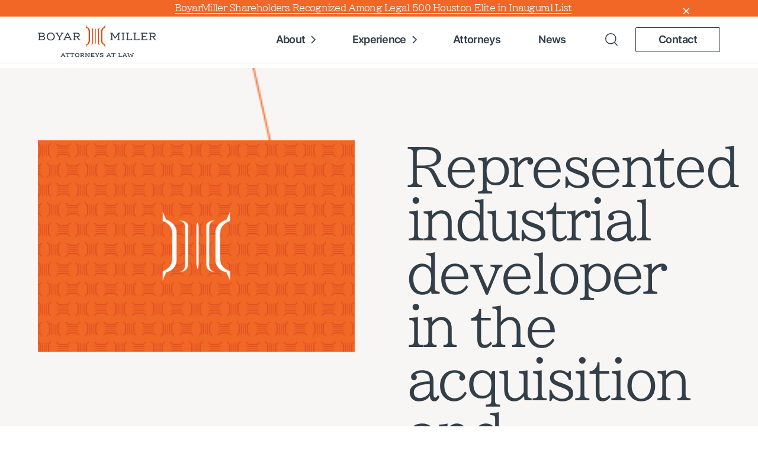

--- FILE ---
content_type: text/html; charset=UTF-8
request_url: https://www.boyarmiller.com/rep-matters/represented-industrial-developer-in-the-acquisition-and-development-of-land-for-build-to-suit-and-spec-industrial-and-distribution-facilities-and-related-leasing/
body_size: 24816
content:
<!DOCTYPE html>
<html lang="en-US" prefix="og: https://ogp.me/ns# fb: https://ogp.me/ns/fb# article: https://ogp.me/ns/article#">

<head>
	<meta charset="UTF-8">
	<meta name="viewport" content="width=device-width, initial-scale=1.0, minimal-ui" />
	<meta http-equiv="Content-Type" content="text/html; charset=UTF-8" />
	<meta http-equiv="X-UA-Compatible" content="IE=edge,chrome=1" />

	<script>
    window.dataLayer = window.dataLayer || [];
    function gtag() {
        dataLayer.push(arguments);
    }
    gtag("consent", "default", {
        ad_storage: "granted",
        ad_user_data: "granted", 
        ad_personalization: "granted",
        analytics_storage: "granted",
        functionality_storage: "granted",
        personalization_storage: "granted",
        security_storage: "granted",
        wait_for_update: 2000,
    });
    gtag("set", "ads_data_redaction", true);
    gtag("set", "url_passthrough", true);
</script>

<!-- Google Tag Manager -->
<script>(function(w,d,s,l,i){w[l]=w[l]||[];w[l].push({'gtm.start':
new Date().getTime(),event:'gtm.js'});var f=d.getElementsByTagName(s)[0],
j=d.createElement(s),dl=l!='dataLayer'?'&l='+l:'';j.async=true;j.src=
'https://www.googletagmanager.com/gtm.js?id='+i+dl;f.parentNode.insertBefore(j,f);
})(window,document,'script','dataLayer','GTM-ML7HVM');</script>
<!-- End Google Tag Manager -->

<script type="text/javascript">
    (function(c,l,a,r,i,t,y){
        c[a]=c[a]||function(){(c[a].q=c[a].q||[]).push(arguments)};
        t=l.createElement(r);t.async=1;t.src="https://www.clarity.ms/tag/"+i;
        y=l.getElementsByTagName(r)[0];y.parentNode.insertBefore(t,y);
    })(window, document, "clarity", "script", "otgptbyx23");
</script>	<link rel="apple-touch-icon" sizes="180x180"
		href="https://www.boyarmiller.com/wp-content/themes/boyarmiller/assets/build/images/pwa/apple-touch-icon.png">
	<link rel="icon" type="image/png" sizes="32x32"
		href="https://www.boyarmiller.com/wp-content/themes/boyarmiller/assets/build/images/pwa/favicon-32x32.png">
	<link rel="icon" type="image/png" sizes="16x16"
		href="https://www.boyarmiller.com/wp-content/themes/boyarmiller/assets/build/images/pwa/favicon-16x16.png">
	<link rel="icon" sizes="any"
		href="https://www.boyarmiller.com/wp-content/themes/boyarmiller/assets/build/images/pwa/favicon.ico">
	<link rel="icon" type="image/svg+xml"
		href="https://www.boyarmiller.com/wp-content/themes/boyarmiller/assets/build/images/pwa/icon.svg">
	<link rel="manifest"
		href="https://www.boyarmiller.com/wp-content/themes/boyarmiller/assets/build/images/pwa/site.webmanifest">
	<meta name="theme-color" content="#F26725">
	<meta name="mobile-web-app-capable" content="yes">
	<meta name="application-name" content="Boyar Miller">
	<!-- Windows Phone -->
	<meta name="msapplication-navbutton_color" content="#F26725">
	<meta name="msapplication-TileColor" content="#F26725">
	<meta name="msapplication-tap-highlight" content="no">
	<meta name="msapplication-TileImage"
		content="https://www.boyarmiller.com/wp-content/themes/boyarmiller/assets/build/images/pwa/pwa-icon-144.png">
	<!-- iOS Safari -->
	<meta name="apple-mobile-web-app-status-bar-style" content="#F26725">
	<style type="text/css">#input_26_1 label.gform-field-label.gform-field-label--type-sub {
   display: none;
}

#field_26_3 label.gfield_label.gform-field-label.gfield_label_before_complex {
    display: none;
}

ul#input_26_3 {
    margin-left: 0;
}

li.gchoice.gchoice_26_3_1 {
    padding-left: 0;
}

.gform_heading {
    display: none;
}

/* Podrover Embed Overrides */

.review-star {
    color: #e2592a !important;
}

.podrover-review {
    color: #5b6770 !important;
    background-color: transparent !important;
}

.review-title {
    color: #e2592a !important;
    font-size: 16px !important;
    margin-bottom: 5px !important;
}

i.fa.fa-star.review-star {
    margin-left: 0 !important;
}

.podrover-gallery {
    background-color: transparent !important;
    border: 1px #5b6770 solid !important;
}

.podrover-powered a {
    color:#e2592a !important;
}

/******** buttons   ***********/

a.wp-block-button__link.wp-element-button {
    border: none;
    border-radius: 0;
}

a.wp-block-button__link.wp-element-button:hover {
    background-color: #BA440C;
}

/********************/
label.gform-field-label.gform-field-label--type-sub {
    display: none;
}

#field_21_3 legend.gfield_label.gform-field-label.gfield_label_before_complex {
    display: none;
}

.cky-btn {
    width: inherit !important;
}

/* subscribe form */

#gform_1 label.gfield_label.gform-field-label {
    display: none;
}

#gform_1 legend.gfield_label.gform-field-label.gfield_label_before_complex {
    display: none;
}

/************ tablepress **************/

.tablepress>:where(thead,tfoot)>*>th {
    background-color: #f26725 !important;
    color: #fff !important;
}

/******** attorney image************/

.attorney-detail-img img {
    aspect-ratio: inherit !important;
}


/******** reveal ***********/

@media screen and (min-width: 64em) {
  .hide-for-large {
    display: none !important; } }

@media screen and (max-width: 63.9375em) {
  .show-for-large {
    display: none !important; } }

/******** forms ***********/

.gfield--type-captcha label.gfield_label.gform-field-label {
    display: none;
}

.gfield--type-checkbox legend.gfield_label.gform-field-label.gfield_label_before_complex {
    display: none;
}

.gfield--type-captcha {
    margin: 20px 0;
}

/***.  Attorney  logos *****/

.single-attorneybios .award-logo img {
    max-height: 100px;
}

.single-attorneybios .award-logo {
    max-width: inherit;
    margin-top: 35px;
}

/*******  sidebar form  **********/

@media only screen and (min-width:1024px){

.article-detail-sidebar {
    width: 300px !important;
}

.ar-de-sidebar-form {
    max-width: initial !important;
}

}


.about-education ul li:before {
    left: 3px !important;
}

.about-education ul li {
    padding-left: 16px !important;
}

.attorney-content h4 {
    margin-bottom: 5px;
}

.attorney-content, .attorney-contact-links {
    padding-left: 15px;
    padding-right: 15px;
}

.attorney-content p {
    line-height: 20px;
}

.slick-track {
    margin: initial !important;
}

/* custom midpage cta */
.wp-block-columns.is-layout-flex.wp-container-core-columns-is-layout-1.wp-block-columns-is-layout-flex {
    background-color: #f8f6f5;
    padding: 60px;
}

/* Suggested Ratio Fix */

.suggested-posts-ctn .ar-de-post-img img {
    aspect-ratio: unset !important;
}

/* ACC Presentation September 2024 */

.postid-10036 .article-detail-sidebar, .postid-10043 .article-detail-sidebar {
    display: none;
}

.postid-10036 .article-detail-content, .postid-10043 .article-detail-content {
    width: 100%;
}

.postid-10195 a strong {
    color: #f26725;
}

table#envirabox-title-float-wrap {
    display: none;
}

.envira-gallery-public.justified-gallery .envira-gallery-item-inner .caption {
    display: none !important;
}

/* Extended Bullets Fix */

.postid-11456 .page-section ol {
    list-style-type: decimal;
    margin-left: 20px;
}

.postid-11456 .page-section ol li {
    position: unset;
    padding-left: 0;
}

/* Community Page */
.logoGrid figure.wp-block-image.size-full {
    margin-bottom: 0;
}

.page-id-11602 h1.heading-1 {
    font-size: 55px;
    line-height: 60px;
}

.logoGrid a {
    border: none !important;
}

.sponsorships a {
    border: none !important;
}</style>	

<meta name="wpsso-begin" content="wpsso structured data begin"/>
<!-- generator:1 --><meta name="generator" content="WPSSO Core 21.11.2/S"/>
<link rel="shortlink" href="https://www.boyarmiller.com/?p=10996"/>
<meta property="fb:app_id" content="966242223397117"/>
<meta property="og:type" content="article"/>
<meta property="og:url" content="https://www.boyarmiller.com/rep-matters/represented-industrial-developer-in-the-acquisition-and-development-of-land-for-build-to-suit-and-spec-industrial-and-distribution-facilities-and-related-leasing/"/>
<meta property="og:locale" content="en_US"/>
<meta property="og:site_name" content="BoyarMiller"/>
<meta property="og:title" content="Represented industrial developer in the acquisition and..."/>
<meta property="og:description" content="No description."/>
<meta property="og:updated_time" content="2025-05-22T10:58:48+00:00"/>
<meta property="article:published_time" content="2025-05-22T10:58:48+00:00"/>
<meta property="article:modified_time" content="2025-05-22T10:58:48+00:00"/>
<meta name="twitter:domain" content="www.boyarmiller.com"/>
<meta name="twitter:title" content="Represented industrial developer in the acquisition and..."/>
<meta name="twitter:description" content="No description."/>
<meta name="twitter:card" content="summary"/>
<meta name="twitter:label1" content="Written by"/>
<meta name="twitter:data1" content="White Label"/>
<meta name="author" content="White Label"/>
<script type="application/ld+json" id="wpsso-schema-graph">{
    "@context": "https://schema.org",
    "@graph": [
        {
            "@id": "/rep-matters/represented-industrial-developer-in-the-acquisition-and-development-of-land-for-build-to-suit-and-spec-industrial-and-distribution-facilities-and-related-leasing/#sso/webpage/10996",
            "@context": "https://schema.org",
            "@type": "WebPage",
            "mainEntityOfPage": "https://www.boyarmiller.com/rep-matters/represented-industrial-developer-in-the-acquisition-and-development-of-land-for-build-to-suit-and-spec-industrial-and-distribution-facilities-and-related-leasing/",
            "url": "https://www.boyarmiller.com/rep-matters/represented-industrial-developer-in-the-acquisition-and-development-of-land-for-build-to-suit-and-spec-industrial-and-distribution-facilities-and-related-leasing/",
            "sameAs": [
                "https://www.boyarmiller.com/?p=10996"
            ],
            "name": "Represented industrial developer in the acquisition and...",
            "alternateName": "Represented industrial developer in the acquisition and development of land for build-to-suit and spec...",
            "description": "No description.",
            "potentialAction": [
                {
                    "@context": "https://schema.org",
                    "@type": "ReadAction",
                    "target": "https://www.boyarmiller.com/rep-matters/represented-industrial-developer-in-the-acquisition-and-development-of-land-for-build-to-suit-and-spec-industrial-and-distribution-facilities-and-related-leasing/"
                }
            ],
            "publisher": [
                {
                    "@id": "/#sso/organization/site/org-logo-url"
                }
            ],
            "headline": "Represented industrial developer in the acquisition and development of land for build-to-suit and spec...",
            "inLanguage": "en_US",
            "datePublished": "2025-05-22T10:58:48+00:00",
            "dateModified": "2025-05-22T10:58:48+00:00",
            "author": {
                "@id": "/b8987d93a14897b738a8b2b4686d8784#sso/person"
            },
            "commentCount": 0
        },
        {
            "@id": "/#sso/organization/site/org-logo-url",
            "@context": "https://schema.org",
            "@type": "Organization",
            "url": "https://www.boyarmiller.com/",
            "name": "BoyarMiller"
        },
        {
            "@id": "/b8987d93a14897b738a8b2b4686d8784#sso/person",
            "@context": "https://schema.org",
            "@type": "Person",
            "name": "White Label",
            "givenName": "White",
            "familyName": "Label",
            "description": "Author archive page for White Label."
        }
    ]
}</script>
<meta name="wpsso-end" content="wpsso structured data end"/>
<meta name="wpsso-cached" content="2026-01-20T13:33:41+00:00 for www.boyarmiller.com"/>
<meta name="wpsso-added" content="2026-01-22T08:24:00+00:00 in 0.019447 secs (31.29 MB peak)"/>

<script async src="https://obs.du89buildings.com/i/ec186e0bc65c4a724992b16b68a46c8c.js" class="ct_clicktrue"></script><meta name='robots' content='noindex, follow' />
<script id="cookieyes" type="text/javascript" src="https://cdn-cookieyes.com/client_data/5f948acdaf6fa3c6e1ee1e5b/script.js"></script>
	<!-- This site is optimized with the Yoast SEO plugin v26.8 - https://yoast.com/product/yoast-seo-wordpress/ -->
	<title>Represented industrial developer in the acquisition and development of land for build-to-suit and spec industrial and distribution facilities, and related leasing. - BoyarMiller</title>
	<script type="application/ld+json" class="yoast-schema-graph">{"@context":"https://schema.org","@graph":[{"@type":"BreadcrumbList","@id":"https://www.boyarmiller.com/rep-matters/represented-industrial-developer-in-the-acquisition-and-development-of-land-for-build-to-suit-and-spec-industrial-and-distribution-facilities-and-related-leasing/#breadcrumb","itemListElement":[{"@type":"ListItem","position":1,"name":"Home","item":"https://www.boyarmiller.com/"},{"@type":"ListItem","position":2,"name":"Represented industrial developer in the acquisition and development of land for build-to-suit and spec industrial and distribution facilities, and related leasing."}]}]}</script>
	<!-- / Yoast SEO plugin. -->


<link rel='dns-prefetch' href='//cdnjs.cloudflare.com' />
<link rel="alternate" type="application/rss+xml" title="BoyarMiller &raquo; Feed" href="https://www.boyarmiller.com/feed/" />
<link rel="alternate" title="oEmbed (JSON)" type="application/json+oembed" href="https://www.boyarmiller.com/wp-json/oembed/1.0/embed?url=https%3A%2F%2Fwww.boyarmiller.com%2Frep-matters%2Frepresented-industrial-developer-in-the-acquisition-and-development-of-land-for-build-to-suit-and-spec-industrial-and-distribution-facilities-and-related-leasing%2F" />
<link rel="alternate" title="oEmbed (XML)" type="text/xml+oembed" href="https://www.boyarmiller.com/wp-json/oembed/1.0/embed?url=https%3A%2F%2Fwww.boyarmiller.com%2Frep-matters%2Frepresented-industrial-developer-in-the-acquisition-and-development-of-land-for-build-to-suit-and-spec-industrial-and-distribution-facilities-and-related-leasing%2F&#038;format=xml" />
<style id='wp-img-auto-sizes-contain-inline-css'>
img:is([sizes=auto i],[sizes^="auto," i]){contain-intrinsic-size:3000px 1500px}
/*# sourceURL=wp-img-auto-sizes-contain-inline-css */
</style>
<style id='wp-emoji-styles-inline-css'>

	img.wp-smiley, img.emoji {
		display: inline !important;
		border: none !important;
		box-shadow: none !important;
		height: 1em !important;
		width: 1em !important;
		margin: 0 0.07em !important;
		vertical-align: -0.1em !important;
		background: none !important;
		padding: 0 !important;
	}
/*# sourceURL=wp-emoji-styles-inline-css */
</style>
<link rel='stylesheet' id='wp-block-library-css' href='https://www.boyarmiller.com/wp-includes/css/dist/block-library/style.min.css?ver=274186970af925f83d567338b4cf3272' media='all' />
<style id='global-styles-inline-css'>
:root{--wp--preset--aspect-ratio--square: 1;--wp--preset--aspect-ratio--4-3: 4/3;--wp--preset--aspect-ratio--3-4: 3/4;--wp--preset--aspect-ratio--3-2: 3/2;--wp--preset--aspect-ratio--2-3: 2/3;--wp--preset--aspect-ratio--16-9: 16/9;--wp--preset--aspect-ratio--9-16: 9/16;--wp--preset--color--black: #000000;--wp--preset--color--cyan-bluish-gray: #abb8c3;--wp--preset--color--white: #ffffff;--wp--preset--color--pale-pink: #f78da7;--wp--preset--color--vivid-red: #cf2e2e;--wp--preset--color--luminous-vivid-orange: #ff6900;--wp--preset--color--luminous-vivid-amber: #fcb900;--wp--preset--color--light-green-cyan: #7bdcb5;--wp--preset--color--vivid-green-cyan: #00d084;--wp--preset--color--pale-cyan-blue: #8ed1fc;--wp--preset--color--vivid-cyan-blue: #0693e3;--wp--preset--color--vivid-purple: #9b51e0;--wp--preset--gradient--vivid-cyan-blue-to-vivid-purple: linear-gradient(135deg,rgb(6,147,227) 0%,rgb(155,81,224) 100%);--wp--preset--gradient--light-green-cyan-to-vivid-green-cyan: linear-gradient(135deg,rgb(122,220,180) 0%,rgb(0,208,130) 100%);--wp--preset--gradient--luminous-vivid-amber-to-luminous-vivid-orange: linear-gradient(135deg,rgb(252,185,0) 0%,rgb(255,105,0) 100%);--wp--preset--gradient--luminous-vivid-orange-to-vivid-red: linear-gradient(135deg,rgb(255,105,0) 0%,rgb(207,46,46) 100%);--wp--preset--gradient--very-light-gray-to-cyan-bluish-gray: linear-gradient(135deg,rgb(238,238,238) 0%,rgb(169,184,195) 100%);--wp--preset--gradient--cool-to-warm-spectrum: linear-gradient(135deg,rgb(74,234,220) 0%,rgb(151,120,209) 20%,rgb(207,42,186) 40%,rgb(238,44,130) 60%,rgb(251,105,98) 80%,rgb(254,248,76) 100%);--wp--preset--gradient--blush-light-purple: linear-gradient(135deg,rgb(255,206,236) 0%,rgb(152,150,240) 100%);--wp--preset--gradient--blush-bordeaux: linear-gradient(135deg,rgb(254,205,165) 0%,rgb(254,45,45) 50%,rgb(107,0,62) 100%);--wp--preset--gradient--luminous-dusk: linear-gradient(135deg,rgb(255,203,112) 0%,rgb(199,81,192) 50%,rgb(65,88,208) 100%);--wp--preset--gradient--pale-ocean: linear-gradient(135deg,rgb(255,245,203) 0%,rgb(182,227,212) 50%,rgb(51,167,181) 100%);--wp--preset--gradient--electric-grass: linear-gradient(135deg,rgb(202,248,128) 0%,rgb(113,206,126) 100%);--wp--preset--gradient--midnight: linear-gradient(135deg,rgb(2,3,129) 0%,rgb(40,116,252) 100%);--wp--preset--font-size--small: 13px;--wp--preset--font-size--medium: 20px;--wp--preset--font-size--large: 36px;--wp--preset--font-size--x-large: 42px;--wp--preset--spacing--20: 0.44rem;--wp--preset--spacing--30: 0.67rem;--wp--preset--spacing--40: 1rem;--wp--preset--spacing--50: 1.5rem;--wp--preset--spacing--60: 2.25rem;--wp--preset--spacing--70: 3.38rem;--wp--preset--spacing--80: 5.06rem;--wp--preset--shadow--natural: 6px 6px 9px rgba(0, 0, 0, 0.2);--wp--preset--shadow--deep: 12px 12px 50px rgba(0, 0, 0, 0.4);--wp--preset--shadow--sharp: 6px 6px 0px rgba(0, 0, 0, 0.2);--wp--preset--shadow--outlined: 6px 6px 0px -3px rgb(255, 255, 255), 6px 6px rgb(0, 0, 0);--wp--preset--shadow--crisp: 6px 6px 0px rgb(0, 0, 0);}:where(.is-layout-flex){gap: 0.5em;}:where(.is-layout-grid){gap: 0.5em;}body .is-layout-flex{display: flex;}.is-layout-flex{flex-wrap: wrap;align-items: center;}.is-layout-flex > :is(*, div){margin: 0;}body .is-layout-grid{display: grid;}.is-layout-grid > :is(*, div){margin: 0;}:where(.wp-block-columns.is-layout-flex){gap: 2em;}:where(.wp-block-columns.is-layout-grid){gap: 2em;}:where(.wp-block-post-template.is-layout-flex){gap: 1.25em;}:where(.wp-block-post-template.is-layout-grid){gap: 1.25em;}.has-black-color{color: var(--wp--preset--color--black) !important;}.has-cyan-bluish-gray-color{color: var(--wp--preset--color--cyan-bluish-gray) !important;}.has-white-color{color: var(--wp--preset--color--white) !important;}.has-pale-pink-color{color: var(--wp--preset--color--pale-pink) !important;}.has-vivid-red-color{color: var(--wp--preset--color--vivid-red) !important;}.has-luminous-vivid-orange-color{color: var(--wp--preset--color--luminous-vivid-orange) !important;}.has-luminous-vivid-amber-color{color: var(--wp--preset--color--luminous-vivid-amber) !important;}.has-light-green-cyan-color{color: var(--wp--preset--color--light-green-cyan) !important;}.has-vivid-green-cyan-color{color: var(--wp--preset--color--vivid-green-cyan) !important;}.has-pale-cyan-blue-color{color: var(--wp--preset--color--pale-cyan-blue) !important;}.has-vivid-cyan-blue-color{color: var(--wp--preset--color--vivid-cyan-blue) !important;}.has-vivid-purple-color{color: var(--wp--preset--color--vivid-purple) !important;}.has-black-background-color{background-color: var(--wp--preset--color--black) !important;}.has-cyan-bluish-gray-background-color{background-color: var(--wp--preset--color--cyan-bluish-gray) !important;}.has-white-background-color{background-color: var(--wp--preset--color--white) !important;}.has-pale-pink-background-color{background-color: var(--wp--preset--color--pale-pink) !important;}.has-vivid-red-background-color{background-color: var(--wp--preset--color--vivid-red) !important;}.has-luminous-vivid-orange-background-color{background-color: var(--wp--preset--color--luminous-vivid-orange) !important;}.has-luminous-vivid-amber-background-color{background-color: var(--wp--preset--color--luminous-vivid-amber) !important;}.has-light-green-cyan-background-color{background-color: var(--wp--preset--color--light-green-cyan) !important;}.has-vivid-green-cyan-background-color{background-color: var(--wp--preset--color--vivid-green-cyan) !important;}.has-pale-cyan-blue-background-color{background-color: var(--wp--preset--color--pale-cyan-blue) !important;}.has-vivid-cyan-blue-background-color{background-color: var(--wp--preset--color--vivid-cyan-blue) !important;}.has-vivid-purple-background-color{background-color: var(--wp--preset--color--vivid-purple) !important;}.has-black-border-color{border-color: var(--wp--preset--color--black) !important;}.has-cyan-bluish-gray-border-color{border-color: var(--wp--preset--color--cyan-bluish-gray) !important;}.has-white-border-color{border-color: var(--wp--preset--color--white) !important;}.has-pale-pink-border-color{border-color: var(--wp--preset--color--pale-pink) !important;}.has-vivid-red-border-color{border-color: var(--wp--preset--color--vivid-red) !important;}.has-luminous-vivid-orange-border-color{border-color: var(--wp--preset--color--luminous-vivid-orange) !important;}.has-luminous-vivid-amber-border-color{border-color: var(--wp--preset--color--luminous-vivid-amber) !important;}.has-light-green-cyan-border-color{border-color: var(--wp--preset--color--light-green-cyan) !important;}.has-vivid-green-cyan-border-color{border-color: var(--wp--preset--color--vivid-green-cyan) !important;}.has-pale-cyan-blue-border-color{border-color: var(--wp--preset--color--pale-cyan-blue) !important;}.has-vivid-cyan-blue-border-color{border-color: var(--wp--preset--color--vivid-cyan-blue) !important;}.has-vivid-purple-border-color{border-color: var(--wp--preset--color--vivid-purple) !important;}.has-vivid-cyan-blue-to-vivid-purple-gradient-background{background: var(--wp--preset--gradient--vivid-cyan-blue-to-vivid-purple) !important;}.has-light-green-cyan-to-vivid-green-cyan-gradient-background{background: var(--wp--preset--gradient--light-green-cyan-to-vivid-green-cyan) !important;}.has-luminous-vivid-amber-to-luminous-vivid-orange-gradient-background{background: var(--wp--preset--gradient--luminous-vivid-amber-to-luminous-vivid-orange) !important;}.has-luminous-vivid-orange-to-vivid-red-gradient-background{background: var(--wp--preset--gradient--luminous-vivid-orange-to-vivid-red) !important;}.has-very-light-gray-to-cyan-bluish-gray-gradient-background{background: var(--wp--preset--gradient--very-light-gray-to-cyan-bluish-gray) !important;}.has-cool-to-warm-spectrum-gradient-background{background: var(--wp--preset--gradient--cool-to-warm-spectrum) !important;}.has-blush-light-purple-gradient-background{background: var(--wp--preset--gradient--blush-light-purple) !important;}.has-blush-bordeaux-gradient-background{background: var(--wp--preset--gradient--blush-bordeaux) !important;}.has-luminous-dusk-gradient-background{background: var(--wp--preset--gradient--luminous-dusk) !important;}.has-pale-ocean-gradient-background{background: var(--wp--preset--gradient--pale-ocean) !important;}.has-electric-grass-gradient-background{background: var(--wp--preset--gradient--electric-grass) !important;}.has-midnight-gradient-background{background: var(--wp--preset--gradient--midnight) !important;}.has-small-font-size{font-size: var(--wp--preset--font-size--small) !important;}.has-medium-font-size{font-size: var(--wp--preset--font-size--medium) !important;}.has-large-font-size{font-size: var(--wp--preset--font-size--large) !important;}.has-x-large-font-size{font-size: var(--wp--preset--font-size--x-large) !important;}
/*# sourceURL=global-styles-inline-css */
</style>

<style id='classic-theme-styles-inline-css'>
/*! This file is auto-generated */
.wp-block-button__link{color:#fff;background-color:#32373c;border-radius:9999px;box-shadow:none;text-decoration:none;padding:calc(.667em + 2px) calc(1.333em + 2px);font-size:1.125em}.wp-block-file__button{background:#32373c;color:#fff;text-decoration:none}
/*# sourceURL=/wp-includes/css/classic-themes.min.css */
</style>
<link rel='stylesheet' id='h5ap-public-css' href='https://www.boyarmiller.com/wp-content/plugins/html5-audio-player/assets/css/style.css?ver=2.5.3' media='all' />
<link rel='stylesheet' id='glide-theme-stylesheet-css' href='https://www.boyarmiller.com/wp-content/themes/boyarmiller/assets/build/styles.min.css?v=1749122496&#038;ver=1749122496' media='all' />
<link rel='stylesheet' id='tablepress-default-css' href='https://www.boyarmiller.com/wp-content/plugins/tablepress/css/build/default.css?ver=3.2.6' media='all' />
<script src="https://www.boyarmiller.com/wp-includes/js/jquery/jquery.min.js?ver=3.7.1" id="jquery-core-js"></script>
<script src="https://www.boyarmiller.com/wp-includes/js/jquery/jquery-migrate.min.js?ver=3.4.1" id="jquery-migrate-js"></script>
<script id="clickceaseFrontEnd-js-extra">
var ajax_obj = {"cc_nonce":"f2b051692c","ajax_url":"https://www.boyarmiller.com/wp-admin/admin-ajax.php","ajax_action":"validate_clickcease_response"};
//# sourceURL=clickceaseFrontEnd-js-extra
</script>
<script src="https://www.boyarmiller.com/wp-content/plugins/cheq-essentials-go-to-market-security/includes/assets/js/front-end.js?ver=1.0" id="clickceaseFrontEnd-js"></script>
<script id="glide-theme-scripts-js-extra">
var localVars = {"ajax_url":"https://www.boyarmiller.com/wp-admin/admin-ajax.php"};
//# sourceURL=glide-theme-scripts-js-extra
</script>
<script src="https://www.boyarmiller.com/wp-content/themes/boyarmiller/assets/build/scripts.min.js?v=1749131038&amp;ver=1749131038" id="glide-theme-scripts-js"></script>
<!-- HFCM by 99 Robots - Snippet # 1: Bug Herd -->
<script type='text/javascript'>
(function (d, t) {
  var bh = d.createElement(t), s = d.getElementsByTagName(t)[0];
  bh.type = 'text/javascript';
  bh.src = 'https://www.bugherd.com/sidebarv2.js?apikey=2kliimracvhzsgqgs8mcza';
  s.parentNode.insertBefore(bh, s);
  })(document, 'script');
</script>
<!-- /end HFCM by 99 Robots -->
<!-- HFCM by 99 Robots - Snippet # 2: Conversion Tracking Tag -->
<!-- Global site tag (gtag.js) - Google Ads: 385695939 -->
<script async src="https://www.googletagmanager.com/gtag/js?id=AW-385695939"></script> <script> window.dataLayer = window.dataLayer || []; function gtag(){dataLayer.push(arguments);} gtag('js', new Date()); gtag('config', 'AW-385695939'); </script>
<!-- /end HFCM by 99 Robots -->
<!-- HFCM by 99 Robots - Snippet # 3: Facebook Pixel Code -->
<!-- Facebook Pixel Code -->
<script>
!function(f,b,e,v,n,t,s)
{if(f.fbq)return;n=f.fbq=function(){n.callMethod?
n.callMethod.apply(n,arguments):n.queue.push(arguments)};
if(!f._fbq)f._fbq=n;n.push=n;n.loaded=!0;n.version='2.0';
n.queue=[];t=b.createElement(e);t.async=!0;
t.src=v;s=b.getElementsByTagName(e)[0];
s.parentNode.insertBefore(t,s)}(window, document,'script',
'https://connect.facebook.net/en_US/fbevents.js');
fbq('init', '5138002889550551');
fbq('track', 'PageView');
</script>
<noscript><img height="1" width="1" style="display:none"
src="https://www.facebook.com/tr?id=5138002889550551&ev=PageView&noscript=1"
/></noscript>
<!-- End Facebook Pixel Code -->
<!-- /end HFCM by 99 Robots -->
        <style>
            .mejs-container:has(.plyr) {
                height: auto;
                background: transparent
            }

            .mejs-container:has(.plyr) .mejs-controls {
                display: none
            }

            .h5ap_all {
                --shadow-color: 197deg 32% 65%;
                border-radius: 6px;
                box-shadow: 0px 0px 9.6px hsl(var(--shadow-color)/.36), 0 1.7px 1.9px 0px hsl(var(--shadow-color)/.36), 0 4.3px 1.8px -1.7px hsl(var(--shadow-color)/.36), -0.1px 10.6px 11.9px -2.5px hsl(var(--shadow-color)/.36);
                margin: 16px auto;
            }

            .h5ap_single_button {
                height: 50px;
            }
        </style>
    		<style>
			span.h5ap_single_button {
				display: inline-flex;
				justify-content: center;
				align-items: center;
			}

			.h5ap_single_button span {
				line-height: 0;
			}

			span#h5ap_single_button span svg {
				cursor: pointer;
			}

			#skin_default .plyr__control,
			#skin_default .plyr__time {
				color: #4f5b5f			}

			#skin_default .plyr__control:hover {
				background: #1aafff;
				color: #f5f5f5			}

			#skin_default .plyr__controls {
				background: #f5f5f5			}

			#skin_default .plyr__controls__item input {
				color: #1aafff			}

			.plyr {
				--plyr-color-main: #4f5b5f			}

			/* Custom Css */
					</style>
		<script type="text/javascript">
            var _tmip=_tmip || [];
            _tmip.push({"tags": {"author": "whitelabel"}});
        </script>
	   
			<meta name="viewport" content="width=device-width, initial-scale=1.0" />
					<style>
				.isc-source { position: relative; display: inline-block; line-height: initial; }
				/* Hides the caption initially until it is positioned via JavaScript */
				.isc-source > .isc-source-text { display: none; }
				.wp-block-cover .isc-source { position: static; }
								span.isc-source-text a { display: inline; color: #fff; }
							</style>
			<style type="text/css">.heading{width:10sec;}</style>		<style id="wp-custom-css">
			
.page-template-template-representative-matters .representative-post-head {
    display: none;
}

.page-template-template-representative-matters .author-bio {
    border-top: 0;
    margin-top: 0;
}


.recent-award-left a.learn-more,
.recent-award-left a:visited.learn-more{
		margin-bottom: 30px;
		display: inline-block;
	}

.hero-resource-library.bg-shape::after {
	display: none;
}

.podcast-icon img {
    max-width: 50px;
}
.representative-filters .sorting-dropdown-area {
	display: flex;
	flex: 0 0 100%;
    flex-wrap: wrap;
	gap: 15px;}
.representative-filters .filter-left-area { width: 100%; }
.representative-filters .select-dropdown {margin-right: 0;
	flex: 1 1 0;
   }
.representative-filters .filter-right-area { display: none !important; }
    
.representative-filters .select-dropdown__button { max-width: 100%; }
@media only screen and (max-width: 1003px) {
	.representative-posts{margin-top:-25px;}
.representative-single-post{margin-bottom:25px;}
	.representative-single-post span {margin-top:25px; margin-bottom: 0;}
}
/* custom midpage cta */

.midpage-cta .wp-block-columns.is-layout-flex.wp-container-core-columns-is-layout-2.wp-block-columns-is-layout-flex {
    background-color: #f8f6f5;
    padding: 60px;
}

.filters-content-box {
	padding: 24px 24px 15px;
	position: relative;
	gap:20px;
	justify-content: space-between;
}
section.ctn.midpage-cta {
}



/* Insurance Agencies Rep Matters Bullets */

ul.wp-block-list li {
    background-image: url([data-uri]);
    background-repeat: no-repeat;
    background-position: left top;
    margin-bottom: 21px;
    padding-left: 40.94px;
    padding-right: 20px;
    line-height: 1.112;
    letter-spacing: -0.4px;
    -moz-column-break-inside: avoid;
    break-inside: avoid;
    list-style: none;
}

ul.wp-block-list li::before {
    content: none !important;
}

ul.wp-block-list {
    margin-top: 30px;
}



/*Mega menu CSS*/
.nav-overlay .header-nav .mega-menu-ctn.tab-section .mega-menu-left {
    width: 100%;
}
.header-nav .tab-section .mega-menu-left .tab-box {
    display: none;
    position: relative;
}
.mega-menu-ctn.tab-section {
    width: 840px;
    border: none;
    box-shadow: 0 14px 20px rgba(0,0,0,.1);
    top: 70px;
}
.mega-menu-ctn.tab-section::after {
	display: none;
}
.mega-menu-ctn.tab-section .mega-menu-content {
    width: 100%;
    padding: 20px;
}
.mega-menu-ctn.tab-section .mega-menu-content .menu-heading.tab-menu {
    margin-bottom: 20px;
    display: flex;
}

.mega-menu-ctn.tab-section .mega-menu-content .menu-heading.tab-menu a::after {
    background-image: url('data:image/svg+xml,%3Csvg%20width%3D%2232%22%20height%3D%228%22%20viewBox%3D%220%200%2032%208%22%20fill%3D%22none%22%20xmlns%3D%22http%3A%2F%2Fwww.w3.org%2F2000%2Fsvg%22%3E%3Cg%20clip-path%3D%22url(%23clip0_2005_204)%22%3E%3Cpath%20d%3D%22M10.8535%203.64036L7.3535%200.140356C7.2592%200.0492771%207.1329%20-0.00112031%207.0018%201.89012e-05C6.8707%200.00115811%206.7453%200.0537427%206.65259%200.146447C6.55989%200.239151%206.5073%200.364557%206.50616%200.495655C6.50502%200.626754%206.55542%200.753055%206.6465%200.847356L9.293%203.49386H0.5C0.367392%203.49386%200.240215%203.54653%200.146447%203.6403C0.0526784%203.73407%200%203.86125%200%203.99386C0%204.12646%200.0526784%204.25364%200.146447%204.34741C0.240215%204.44118%200.367392%204.49386%200.5%204.49386H9.293L6.6465%207.14036C6.59875%207.18648%206.56065%207.24165%206.53445%207.30265C6.50825%207.36366%206.49445%207.42927%206.49388%207.49566C6.4933%207.56205%206.50595%207.62788%206.53109%207.68933C6.55623%207.75078%206.59336%207.80661%206.6403%207.85355C6.68725%207.9005%206.74308%207.93763%206.80452%207.96277C6.86597%207.98791%206.93181%208.00056%206.9982%207.99998C7.06459%207.9994%207.1302%207.98561%207.1912%207.95941C7.25221%207.9332%207.30738%207.89511%207.3535%207.84736L10.8535%204.34736C10.9472%204.25359%2010.9999%204.12644%2010.9999%203.99386C10.9999%203.86127%2010.9472%203.73412%2010.8535%203.64036Z%22%20fill%3D%22white%22%2F%3E%3Cpath%20d%3D%22M31.8535%203.64036L28.3535%200.140356C28.2592%200.0492771%2028.1329%20-0.00112031%2028.0018%201.89012e-05C27.8707%200.00115811%2027.7453%200.0537427%2027.6526%200.146447C27.5599%200.239151%2027.5073%200.364557%2027.5062%200.495655C27.505%200.626754%2027.5554%200.753055%2027.6465%200.847356L30.293%203.49386H21.5C21.3674%203.49386%2021.2402%203.54653%2021.1464%203.6403C21.0527%203.73407%2021%203.86125%2021%203.99386C21%204.12646%2021.0527%204.25364%2021.1464%204.34741C21.2402%204.44118%2021.3674%204.49386%2021.5%204.49386H30.293L27.6465%207.14036C27.5987%207.18648%2027.5607%207.24165%2027.5344%207.30265C27.5082%207.36366%2027.4945%207.42927%2027.4939%207.49566C27.4933%207.56205%2027.5059%207.62788%2027.5311%207.68933C27.5562%207.75078%2027.5934%207.80661%2027.6403%207.85355C27.6872%207.9005%2027.7431%207.93763%2027.8045%207.96277C27.866%207.98791%2027.9318%208.00056%2027.9982%207.99998C28.0646%207.9994%2028.1302%207.98561%2028.1912%207.95941C28.2522%207.9332%2028.3074%207.89511%2028.3535%207.84736L31.8535%204.34736C31.9472%204.25359%2031.9999%204.12644%2031.9999%203.99386C31.9999%203.86127%2031.9472%203.73412%2031.8535%203.64036Z%22%20fill%3D%22%230B0B0B%22%2F%3E%3C%2Fg%3E%3Cdefs%3E%3CclipPath%20id%3D%22clip0_2005_204%22%3E%3Crect%20width%3D%2232%22%20height%3D%228%22%20fill%3D%22white%22%2F%3E%3C%2FclipPath%3E%3C%2Fdefs%3E%3C%2Fsvg%3E');
    background-position: center left -20px;
    width: 25px;
    position: relative;
    margin: 0;
    background-size: 40px;
    transition: 0.3s;
    margin-left: 2px;
    display: block;
}

.mega-menu-ctn.tab-section .mega-menu-content .menu-heading.tab-menu a {
    width: 100%;
    display: flex;
    justify-content: center;
    align-items: center;
    background-color: #F8F6F5;
    padding: 15px 10px !important;
    font-size: 14px;
    color: #0B0B0B;
}

.mega-menu-ctn.tab-section .mega-menu-content .menu-heading.tab-menu a.actives {
    background-color: #F6572A;
    color: #ffffff;
}

.mega-menu-ctn.tab-section .mega-menu-content .menu-heading.tab-menu a.actives::after {
    background-position: center left 5px;
}
.mega-menu-ctn.tab-section .mega-menu-content .mega-menu-left ul li {
    border: none;
    padding: 0;
    width: 100%;
    margin-bottom: 0;
    cursor: inherit;
}

.mega-menu-ctn.tab-section .mega-menu-content .mega-menu-left ul li::after {
    display: none;
}
.mega-menu-ctn.tab-section .mega-menu-content .mega-menu-left ul li+li {
    margin-top: 16px;
}

.mega-menu-ctn.tab-section .mega-menu-content .mega-menu-left #tab-1 ul li:last-child {
    position: absolute;
    width: auto;
    right: 0;
    bottom: 0;
    margin-top: 0;
}
.mega-menu-ctn.tab-section .mega-menu-content .mega-menu-left ul li a {
    display: inline-block;
    font-size: 14px;
}
.mega-menu-ctn.tab-section .mega-menu-content .mega-menu-left ul li a .practice-area-icon {
    width: 20px;
    height: 20px;
    background-color: transparent;
}
.mega-menu-ctn.tab-section .mega-menu-content .mega-menu-left ul li a .practice-heading {
    font-size: inherit;
    font-weight: 500;
}

.mega-menu-ctn.tab-section .mega-menu-content .mega-menu-left #tab-2 ul li a {
    display: flex;
    transition: 0.3s;
    align-items: center;
    color: #0B0B0B;
}
 
.mega-menu-ctn.tab-section .mega-menu-content .mega-menu-left #tab-2 ul li {
    display: flex;
    width: 50%;
    transition: 0.3s;
}

.mega-menu-ctn.tab-section .mega-menu-content .mega-menu-left ul li a .practice-area-icon img {
    max-width: 20px;
    height: 20px;
}

.header-nav .tab-section .mega-menu-left .tab-box {
    position: relative;
}
.mega-menu-ctn.tab-section .mega-menu-content .mega-menu-left #tab-1 ul li:last-child a {
    display: flex;
    padding: 14px 50px;
    background-color: #F6572A;
    color: #ffffff;
    font-size: 14px;
    border-radius: 2px;
}

.mega-menu-ctn.tab-section .mega-menu-content .mega-menu-left #tab-1 ul li:last-child a .practice-heading {
    margin: 0;
    color: inherit;
    font-size: inherit;
    font-weight: inherit;
    transition: inherit;
}

.mega-menu-ctn.tab-section .mega-menu-content .mega-menu-left #tab-1 ul li:last-child a::after {
    content: "";
    background-image: url('data:image/svg+xml,%3Csvg%20width%3D%2232%22%20height%3D%228%22%20viewBox%3D%220%200%2032%208%22%20fill%3D%22none%22%20xmlns%3D%22http%3A%2F%2Fwww.w3.org%2F2000%2Fsvg%22%3E%3Cg%20clip-path%3D%22url(%23clip0_2005_204)%22%3E%3Cpath%20d%3D%22M10.8535%203.64036L7.3535%200.140356C7.2592%200.0492771%207.1329%20-0.00112031%207.0018%201.89012e-05C6.8707%200.00115811%206.7453%200.0537427%206.65259%200.146447C6.55989%200.239151%206.5073%200.364557%206.50616%200.495655C6.50502%200.626754%206.55542%200.753055%206.6465%200.847356L9.293%203.49386H0.5C0.367392%203.49386%200.240215%203.54653%200.146447%203.6403C0.0526784%203.73407%200%203.86125%200%203.99386C0%204.12646%200.0526784%204.25364%200.146447%204.34741C0.240215%204.44118%200.367392%204.49386%200.5%204.49386H9.293L6.6465%207.14036C6.59875%207.18648%206.56065%207.24165%206.53445%207.30265C6.50825%207.36366%206.49445%207.42927%206.49388%207.49566C6.4933%207.56205%206.50595%207.62788%206.53109%207.68933C6.55623%207.75078%206.59336%207.80661%206.6403%207.85355C6.68725%207.9005%206.74308%207.93763%206.80452%207.96277C6.86597%207.98791%206.93181%208.00056%206.9982%207.99998C7.06459%207.9994%207.1302%207.98561%207.1912%207.95941C7.25221%207.9332%207.30738%207.89511%207.3535%207.84736L10.8535%204.34736C10.9472%204.25359%2010.9999%204.12644%2010.9999%203.99386C10.9999%203.86127%2010.9472%203.73412%2010.8535%203.64036Z%22%20fill%3D%22%230B0B0B%22%2F%3E%3Cpath%20d%3D%22M31.8535%203.64036L28.3535%200.140356C28.2592%200.0492771%2028.1329%20-0.00112031%2028.0018%201.89012e-05C27.8707%200.00115811%2027.7453%200.0537427%2027.6526%200.146447C27.5599%200.239151%2027.5073%200.364557%2027.5062%200.495655C27.505%200.626754%2027.5554%200.753055%2027.6465%200.847356L30.293%203.49386H21.5C21.3674%203.49386%2021.2402%203.54653%2021.1464%203.6403C21.0527%203.73407%2021%203.86125%2021%203.99386C21%204.12646%2021.0527%204.25364%2021.1464%204.34741C21.2402%204.44118%2021.3674%204.49386%2021.5%204.49386H30.293L27.6465%207.14036C27.5987%207.18648%2027.5607%207.24165%2027.5344%207.30265C27.5082%207.36366%2027.4945%207.42927%2027.4939%207.49566C27.4933%207.56205%2027.5059%207.62788%2027.5311%207.68933C27.5562%207.75078%2027.5934%207.80661%2027.6403%207.85355C27.6872%207.9005%2027.7431%207.93763%2027.8045%207.96277C27.866%207.98791%2027.9318%208.00056%2027.9982%207.99998C28.0646%207.9994%2028.1302%207.98561%2028.1912%207.95941C28.2522%207.9332%2028.3074%207.89511%2028.3535%207.84736L31.8535%204.34736C31.9472%204.25359%2031.9999%204.12644%2031.9999%203.99386C31.9999%203.86127%2031.9472%203.73412%2031.8535%203.64036Z%22%20fill%3D%22white%22%2F%3E%3C%2Fg%3E%3Cdefs%3E%3CclipPath%20id%3D%22clip0_2005_204%22%3E%3Crect%20width%3D%2232%22%20height%3D%228%22%20fill%3D%22white%22%2F%3E%3C%2FclipPath%3E%3C%2Fdefs%3E%3C%2Fsvg%3E');
    background-position: center left -20px;
    width: 25px;
    position: relative;
    margin: 0;
    background-size: 40px;
    transition: 0.3s;
    margin-left: 2px;
    background-repeat: no-repeat;
}

.mega-menu-ctn.tab-section .mega-menu-content .mega-menu-left #tab-1 ul li:last-child a:hover {
    background-color: #BA440C;
}

/*.mega-menu-ctn.tab-section .mega-menu-content .mega-menu-left #tab-1 ul li:last-child a:hover::after {
    background-position: center left 5px;
}*/
.mega-menu-ctn.tab-section .mega-menu-content .mega-menu-left #tab-2 ul li+li {margin-top: 0;}

.mega-menu-ctn.tab-section .mega-menu-content .mega-menu-left #tab-2 ul li+li+li {
    margin-top: 18px;
}

.mega-menu-ctn.tab-section .mega-menu-content .mega-menu-left #tab-2 ul li a .industry-text {
    color: inherit;
    transition: inherit;
    font-weight: 500;
}

.mega-menu-ctn.tab-section .mega-menu-content .mega-menu-left #tab-2 ul li a:hover {
    color: #F6572A;
}
.have-topbar .mega-menu-ctn.tab-section {
    top: 108px;
}
body .header-nav ul li:hover .mega-menu-ctn {
    overflow-y: auto;
}

/* 02-06-25 */
.d-none {
	display:none;
}
.attorney-videobox {
    height: 400px;
    width: 100%;
    margin-top: 30px;
}

.attorney-videobox .video-box img {
    width: 100%;
    height: 100%;
    object-fit: cover;
}

.attorney-videobox .video-box a {
    width: 100%;
    height: 100%;
    position: relative;
    display: flex;
}

.attorney-videobox .video-box {
    width: 100%;
    display: flex;
	 height: 100%;
}
.attorney-vInfo {
    margin-top: 35px;
}
.attorney-videobox .video-thumbnail {
    width: 100%;
}
.quote-slider .attorney-videobox {
    margin-top: 0;
}
.quote-content-box .video-popup {
    border-bottom: 0;
}
.quote-content-box {
    margin-top: 0;
}
.attorney-vInfo a {
    color: rgba(50, 62, 72, 0.8);
    transition: all 0.3s ease-in-out;
    text-decoration: underline;
    font-style: italic;
}

.attorney-vInfo a:hover {color: #f26725;}

.quote-slider .quote-img-area {
    left: 0 !important;
}

.quote-content-box .client-box-area {
    margin-bottom: 0;
}

/* .quote-rightvideoSec {
    margin-top: 60px;
} */

.representative-filters {
    display: flex;
    padding: 25px;
    column-gap: 15px;
    flex-wrap: wrap;
}
.representative-filters .filter-group {
       flex: 1 1 0;
}
.representative-filters .filters-content-box {
    width: 100%;
}
.representative-filters label {
    display: none;
}

.attorney-vInfo a.video-popup:before {
        content: "";
    background-image: url(/wp-content/uploads/youtube-orange.svg);
    position: absolute;
    width: 22px;
    height: 17px;
    background-size: contain;
    background-repeat: no-repeat;
    left: 5px;
    z-index: 1;
}

.attorney-vInfo a.video-popup:after {
    content: "";
    left: 0;
    position: absolute;
    width: 32px;
    height: 32px;
    border-radius: 5px;
    background-color: #fff;
    z-index: 0;
}

.attorney-vInfo a.video-popup {
    padding-left: 42px;
    display: flex;
    align-items: center;
    font-size: 16px;
    position: relative;
}
.attorney-information .attorney-videobox, .attorney-detail-head .attorney-videobox{
    display: none;
}


@media (max-width: 1200.98px){
	.quote-rightvideoSec .attorney-videobox, .attorney-videobox {
    height: 350px;
}
	
}

@media (max-width: 767.98px){
	.quote-rightvideoSec .attorney-videobox, .attorney-videobox {
    height: 300px;
}
	.quote-rightvideoSec .client-box-area {
    margin-bottom: 0;
}
}
@media (max-width: 747.98px){
	.text-with-img-ctn .img-slide .our-img  {
		width:100% !important;
	}
	.text-with-img-ctn .img-slide .our-img img {
		aspect-ratio:unset !important;
	}
	
.quote-rightvideoSec .quote-slider.d-flex { flex-direction: column-reverse; row-gap: 30px; }
	.quote-rightvideoSec .quote-slider-cta {
    margin-top: 0;
}

.quote-content-box .client-box-area {
    margin-bottom: 0;
}

.quote-slider-cta .quote-slider {
    flex-direction: column-reverse;
    row-gap: 40px;
}

.quote-slider-cta .s-130 {
    display: none;
}

.quote-slider-cta {
    margin-top: 0;
}
	.representative-filters {
    width: 100%;
		row-gap: 25px;
}
	
/* 19-06-25 Bill Boyar banner section*/
	.attorney-detail-head .attorney-vInfo{
    display: flex;
		justify-content: center;
}
/* 19-06-25 End Bill Boyar banner section*/
}

@media (max-width: 640.98px){ 
	.representative-filters .filter-group {
		width:100%;
	}
}


/* 02-06-25 End*/

/* 05-06-25 End*/
.practice-yt-video-sec .default-video-ctn {
    width: 100%;
    max-width: 100%;
}

.practice-yt-video-sec .default-video-ctn .ar-de-video-bg-img {
    min-height: 350px;
	background-position:center center;
}

.yt-video-section-bm .wrapper {
    display: flex;
    flex-wrap: wrap;
    width: 90%;
    justify-content: center;
    gap: 30px;
}

.practice-yt-video-sec {
    width: calc(50% - 15px);
    max-width: 100%;
}

.practice-yt-video-sec {
    display: flex;
    justify-content: center;
}
.practice-yt-video-sec .default-video-ctn a:hover .ar-de-video-btn {
    background-color: #f26826;
}

.practice-yt-video-sec .default-video-ctn a:hover .ar-de-video-btn img {
    filter: brightness(0.1) invert(1);
}

@media (max-width: 747.98px){ 
	.practice-yt-video-sec {
    width: 100%;
}
}

@media (max-width: 575.98px){
	.practice-yt-video-sec .default-video-ctn {
    margin-left: 0;
    width: 100%;
}
	.img-slide.slick-slider {
		width: 100%;
	}
	.text-with-img-ctn .img-slide .slick-list {
		padding: 0 !important;
	}
}

/* 05-06-25 End*/

@media (max-width: 1003px){
	.nav-overlay .header-nav .mega-menu-ctn .mega-menu-left{width: 48%;}
	
	  .nav-overlay .header-nav .mega-menu-ctn .mega-menu-right ul {
        display: flex !important;
        flex-wrap: wrap;
    }
	
	.nav-overlay .header-nav .mega-menu-ctn .mega-menu-right ul li{
		 width: 50%;
	}
	
	.menu-item-has-children.active > .mega-menu-ctn {
        left: 0;
        opacity: 1;
        visibility: visible;
        display: block;
    }
    .mega-menu-ctn.tab-section {
    	width: 100%;
	}
    body .mega-menu-ctn {
        height: calc(100% - 70px);
    }
	body.have-topbar .mega-menu-ctn {
    height: calc(100% - 106px);
}
}

@media(max-width:880px){
	.mega-menu-content.d-flex{
		display:block !important;
	}
		.nav-overlay .header-nav .mega-menu-ctn .mega-menu-left, .nav-overlay .header-nav .mega-menu-ctn .mega-menu-right{width: 100%;}
	
	.nav-overlay .header-nav .mega-menu-ctn::after{
		display:none;
	}

	
}

@media only screen and (max-width: 870px) {
    .filter-right-area {
        margin-top: 0;
    }
}
@media(max-width:747px){
	.hide-topbar header {top: -44px;}
	
}
@media only screen and (max-width: 633px) {
    body.hide-topbar header {
        top: -38px;
    }
    .nav-overlay {top: 77px;}
    .mega-menu-ctn.tab-section {top: 77px;}
    .top-bar-text a, .top-bar-text a:visited {font-size: 13px;}
    /*body .mega-menu-ctn {
        height: calc(100% - 150px);
    }*/
    .mega-menu-ctn.tab-section .mega-menu-content {padding: 20px 20px 80px 20px;}

}

@media(max-width:575px){
.mega-menu-ctn.tab-section .mega-menu-content .mega-menu-left #tab-1 ul li:last-child {position: relative;margin-top: 20px;}
body .nav-overlay .header-nav .mega-menu-ctn.tab-section .mega-menu-content .mega-menu-left ul li+li {margin-top: 16px !important;}
.mega-menu-ctn.tab-section .mega-menu-content .mega-menu-left #tab-2 ul li {width: 100%;}
}

@media(max-width:453px){
	body.hide-topbar header {top: -48px;}

}


@media(max-width:359px){
		.nav-overlay .header-nav .mega-menu-ctn .mega-menu-right ul li{
		 width: 100%;
	}
	
}


.mfp-iframe-holder .mfp-close {
    top: -40px;
    font-size: 0;
}
 .play-icon {
    position: absolute;
    top: 50%;
    height: 80px;
    width: 80px;
    font-size: 33px;
    background: #fff;
    border-radius: 100%;
    display: flex;
    align-items: center;
    justify-content: center;
    color: #f26826;
    left: 50%;
    transform: translate(-50%, -50%);
	     transition: all 0.2s;

}
.play-icon:hover {
    color: #fff;
    background: #f26826;
}
.video-thumbnail {
    position: relative;
}
.video-testimonials{
    background: #f8f6f5;
    border-radius:  0 0 145px 145px;
}
.video-testimonials.testimonials-quote-line::before {
    background-image: url(images/bg-shape.png);
    width: 25%;
}
.video-testimonials .testimonials-quote-img-content h4,
.video-testimonials .testimonials-quote-img-content p,
.video-testimonials .testimonials-quote-content .heading-2 p,
.video-testimonials .testimonials-quote-content .client-box span,
.video-testimonials .testimonials-quote-content-box .testimonials-quote-content .heading-2 {
    color: #323e48;
}
.video-testimonials .testimonials-quote-content .testimonials-client-box-area {
    border-top: 1px solid #323e48;
    margin-top: 39px;
    display: flex;
    align-items: center;
}
.testimonials-quote-img-area {
/*     position: absolute; */
   	width: 269px;
		max-width:100%;
    height: 370px;
/*     left: -16px; */
    z-index: 1;
    transition: 0.4s all ease-in-out;
    transform: scale(0.88) !important;
    display: block !important;
    animation: fadeIn 1s forwards;
}
.testimonials-quote-slider {
    position: relative;
    flex-direction: row-reverse;
}
.testimonials-quote-content-box {
    width: 66%;
    position: relative;
    min-height: 220px;
    margin-top: 5px;
}
.testimonials-quote-image-box {
    width: 28%;
    position: relative;
    height: 370px;
}
.testimonials-quote-content .heading-2 {
    letter-spacing: -1.7px;
}

.testimonials-quote-content .heading-2 {
    color: #323e48;
    margin-bottom: 0;
    font-size: 26px;
    line-height: 1.3;
}
.testimonials-quote-img-content {
    margin-top: 37px;
    text-align: center;
}
.testimonials-quote-img-content h4 {
    margin-bottom: 8px;
}
@media only screen and (min-width: 748px) and (max-width: 1003px) {
    .video-testimonials{
        border-radius:  0 0 95px 95px;
    }
}
@media only screen and (max-width: 747px) {
	.representative-filters .select-dropdown__button{line-height:1;}
	.representative-filters .select-dropdown{margin-bottom:0;}
	.video-thumbnail img{
		height: 300px;
    object-position: top;
	}
	.video-testimonials{
		   border-radius:  0 0 70px 70px;
	}
    .testimonials-quote-content-box {
        width: 100%;
    }
    .testimonials-quote-image-box {
        height: 350px;
			        width: 350px;
        max-width: 315px;
        margin: 50px auto 0 auto;
    }
	.testimonials-quote-img-area {
  	max-width: 100%;
		        width: 100%;
	}
     .testimonials-quote-content-box .testimonials-quote-content .heading-2 p {
        line-height: 1.33;
        letter-spacing: -1.3px;
        font-size: 26px;
    }
	
	.s-80, .ts-80{
		height:140px;
	}
}
.single-attorneybios .award-logo {
	max-width: inherit !important;
}
@media only screen and (max-width: 747px){
	.single-attorneybios .award-logo {
    max-width: 50% !important;
    max-height: 100px;
		padding: 0 10px;
	}
	.awards-ctn .award-logos{
		display:block !important;
	}
	.single-attorneybios .award-logo img   {
			height: 100%;
			max-height: inherit;
	}
}
@media only screen and (max-width: 767px){
	.text-with-img-ctn .img-slide .slick-track{
		width: 100% !important
	}
}
.home-slider-area .circTxt .circle-textpath {letter-spacing: 2px;}
@media only screen and (min-width: 634px){
.home-slider-area .circTxt .circle-text {width: 140px;height: 140px;}
}

/* Chairman's Letter Video Embed */

.letter-video iframe {
    height: -webkit-fill-available;
}

/* circle */

.clip-circle img {
    clip-path:  circle();
	-webkit-clip-path: circle();
}
.broken_link, a.broken_link {
    text-decoration: none !important; 
}

/* Footer CTA Form Updates */

@media only screen and (min-width:1180px){

.footer-cta-form .gform_footer {
    position: relative;
    left: -139px;
}

}


.gform_fields .validation_message { position: relative; bottom: 5px; line-height: 1.5; display: flex; }


.ginput_recaptcha {
    margin-bottom: 10px;
}

.hide {
	display: none !important;
}

.iframe-container {
  display: flex;
  justify-content: center; /* Centers horizontally */
  align-items: center;
}

.hero-slider-content-box {pointer-events: none;}		</style>
		 <script>
	"serviceWorker" in navigator && window.addEventListener("load", function() {
		navigator.serviceWorker.register("/sw.js").then(function(e) {
			console.log("ServiceWorker registration successful with scope: ", e.scope)
		}, function(e) {
			console.log("ServiceWorker registration failed: ", e)
		})
	});
	jQuery(document).ready(function() {
// 		if (jQuery('#top-bar-ajax').length > 0) {
// 			jQuery('#top-bar-ajax').topBar();
// 		}
		jQuery( '.has-megamenu-experinces .submenu-icon' ).on('click touchstart', function(event) {
					event.preventDefault(); // Prevents any default behavior for the touch event
					const menuCtn = jQuery(this).next('.mega-menu-ctn');
					menuCtn.addClass('active-menu');
				});

				// When menu-back-link is clicked
				jQuery( '.menu-back-link' ).on('click touchstart', function(event) {
					event.preventDefault(); // Prevents any default behavior for the touch event
					// Find the parent .mega-menu-ctn element
					const parentMenu = jQuery( this ).closest( '.mega-menu-ctn' );
					parentMenu.removeClass( 'active-menu' );

					// Find the parent <li> element and remove the active class
					const parentLi = parentMenu.closest( 'li' );
					parentLi.removeClass( 'active' );
				} );
	});
	</script>
	<meta name="google-site-verification" content="WCWmMqY81RE6mYQYkg9dVsx5ur2Z2bAzfLS3qJ07Q4Q" />
<meta name="generator" content="WP Rocket 3.20.3" data-wpr-features="wpr_image_dimensions wpr_preload_links wpr_desktop" /></head>

<body
class="wp-singular rep-matters-template-default single single-rep-matters postid-10996 wp-theme-boyarmiller wpsso-post-10996-type-rep-matters"> <noscript><iframe src="https://obs.du89buildings.com/ns/ec186e0bc65c4a724992b16b68a46c8c.html?ch=" width="0" height="0" style="display:none"></iframe></noscript>		<div data-rocket-location-hash="608b9b869d11c8b2f3cb80ed7ec9ff24" style="display: none;">
			<!-- Google Tag Manager (noscript) -->
<noscript><iframe src="https://www.googletagmanager.com/ns.html?id=GTM-ML7HVM"
height="0" width="0" style="display:none;visibility:hidden"></iframe></noscript>
<!-- End Google Tag Manager (noscript) -->	</div>
				<a class="skip-link screen-reader-text"
		href="#page-section">Skip to content</a>
	<header class="header-section excludepdf" >
					<div data-rocket-location-hash="2c769a986a04ed9a1b3a2686d3548f1c" class="top-bar center-align" id="top-bar-ajax" style="display:none;">
				<div data-rocket-location-hash="3cd4fdd034bc555c052b60995761e861" class="top-bar-content">
					<div class="top-bar-text">
						<p class="heading-2"><a href="https://www.boyarmiller.com/boyarmiller-shareholders-recognized-among-legal-500-houston-elite-in-inaugural-list/">BoyarMiller Shareholders Recognized Among Legal 500 Houston Elite in Inaugural List</a></p>
					</div>
					<div class="top-bar-cross">
						<img width="12" height="12" src="https://www.boyarmiller.com/wp-content/themes/boyarmiller/assets/build/images/close-icon.svg" alt="" />
					</div>
				</div>
			</div>
				<div data-rocket-location-hash="bb5a7d6042ae695b1d8ba982aa595574" class="header-wrapper header-inner d-flex align-items-center justify-content-between">
			<div data-rocket-location-hash="ad8653bbe507b51d63bb96d4eee78863" class="header-logo logo">
				<a href="https://www.boyarmiller.com/"><img width="165" height="45" src="https://www.boyarmiller.com/wp-content/themes/boyarmiller/assets/build/images/site-logo.svg" alt="Site Logo" /></a>
			</div>
			<div data-rocket-location-hash="f58f25f23eecac907445a450a71151a3" class="right-header header-navigation excludepdf">
				<div class="nav-overlay">
					<div class="nav-container">
						<div class="header-nav">
							<div class="menu-main-menu-container"><ul id="menu-main-menu-1" class="menu"><li id="nav-menu-item-1228" class="main-menu-item sub-sub-menu-item menu-item-even menu-item-depth-0 menu-item menu-item-type-post_type menu-item-object-page menu-item-has-children first-menu-item"><a href="https://www.boyarmiller.com/about-us/" class="menu-link main-menu-link">About</a>
<ul class="sub-menu menu-odd  menu-depth-1">
	<li id="nav-menu-item-2020" class="sub-menu-item sub-sub-menu-item menu-item-odd menu-item-depth-1 menu-item menu-item-type-post_type menu-item-object-page"><a href="https://www.boyarmiller.com/about-us/letter-from-the-chairman/" class="menu-link sub-menu-link">Letter From the Chairman</a></li>
	<li id="nav-menu-item-2021" class="sub-menu-item sub-sub-menu-item menu-item-odd menu-item-depth-1 menu-item menu-item-type-post_type menu-item-object-page"><a href="https://www.boyarmiller.com/about-us/leadership-and-admin-team/" class="menu-link sub-menu-link">Leadership &#038; Admin Team</a></li>
	<li id="nav-menu-item-2022" class="sub-menu-item sub-sub-menu-item menu-item-odd menu-item-depth-1 menu-item menu-item-type-post_type menu-item-object-page"><a href="https://www.boyarmiller.com/about-us/diversity-inclusion/" class="menu-link sub-menu-link">Diversity &amp; Inclusion</a></li>
	<li id="nav-menu-item-5557" class="sub-menu-item sub-sub-menu-item menu-item-odd menu-item-depth-1 menu-item menu-item-type-post_type menu-item-object-page"><a href="https://www.boyarmiller.com/podcast/" class="menu-link sub-menu-link">Podcast</a></li>
	<li id="nav-menu-item-11960" class="sub-menu-item sub-sub-menu-item menu-item-odd menu-item-depth-1 menu-item menu-item-type-post_type menu-item-object-page"><a href="https://www.boyarmiller.com/about-us/community-sponsorship/" class="menu-link sub-menu-link">Community &amp; Sponsorship</a></li>
</ul>
</li>
<li id="nav-menu-item-1221" class="main-menu-item sub-sub-menu-item menu-item-even menu-item-depth-0menu-item current-menu-item menu-item-has-children has-megamenu-experinces menu-item menu-item-type-mega-menu-1 menu-item-object-mega-menu-1"><a title="Mega" href="https://www.boyarmiller.com/practices/" class="menu-link main-menu-link">Experience</a>
			<div class="mega-menu-ctn tab-section">
				<div class="menu-back-link">
					<span> Experience</span>
				</div>
				<div class="mega-menu-content d-flex">
					<div class="mega-menu-left">
						<div class="menu-heading tab-menu">
							<a class="actives" data-rel="tab-1" href="#" >Practice Areas</a>
							<a class="" data-rel="tab-2" href="#">Industries Served</a>
						</div>
						<div class="tab-box" id="tab-1" style="display:block;">
							<ul>
								<li>
						<a href="https://www.boyarmiller.com/practices/corporate-ma-group/" class="practice-areas">
							<div class="practice-head">
								<div class="practice-area-icon flex-center">
									<img width="18" height="22" src="https://www.boyarmiller.com/wp-content/uploads/Corporate-MA.svg" class="icon-mega-menu-practice-area" alt="Icon Mega Menu Practice area" decoding="async" data-wp-pid="10477" />
								</div>
								<div class="practice-heading">
									Corporate M&#038;A
								</div>
							</div>
							<!-- <div class="practice-content">
								<p>Strategic business partners  </p>
							</div> -->
						</a>
					</li><li>
						<a href="https://www.boyarmiller.com/practices/litigation/" class="practice-areas">
							<div class="practice-head">
								<div class="practice-area-icon flex-center">
									<img width="20" height="20" src="https://www.boyarmiller.com/wp-content/uploads/Litigation.svg" class="icon-mega-menu-practice-area" alt="Icon Mega Menu Practice area" decoding="async" data-wp-pid="10478" />
								</div>
								<div class="practice-heading">
									Litigation
								</div>
							</div>
							<!-- <div class="practice-content">
								<p>Complex and straight forward commercial and probate litigation </p>
							</div> -->
						</a>
					</li><li>
						<a href="https://www.boyarmiller.com/practices/real-estate/" class="practice-areas">
							<div class="practice-head">
								<div class="practice-area-icon flex-center">
									<img width="20" height="20" src="https://www.boyarmiller.com/wp-content/uploads/Real-Estate.svg" class="icon-mega-menu-practice-area" alt="Icon Mega Menu Practice area" decoding="async" data-wp-pid="10479" />
								</div>
								<div class="practice-heading">
									Real Estate
								</div>
							</div>
							<!-- <div class="practice-content">
								<p>Experienced counsel for smooth and successful transactions  </p>
							</div> -->
						</a>
					</li><li>
						<a href="https://www.boyarmiller.com/representative-matters/" class="practice-areas">
							<div class="practice-head">

									

								<div class="practice-heading">
									Representative Matters
								</div>
							</div>
							<!-- <div class="practice-content">
								<p> </p>
							</div> -->
						</a>
					</li>
							</ul>
						</div>
						<div class="tab-box" id="tab-2">
							<ul>
								<li>
						<a href="https://www.boyarmiller.com/industry/outside-general-counsel-services/" >
							<div class="industry-icon">
								<img width="17" height="16" src="https://www.boyarmiller.com/wp-content/uploads/scale-icon.svg" class="icon-mega-menu-industry" alt="Icon Mega Menu Industry" decoding="async" data-wp-pid="10545" />
							</div>
							<div class="industry-text">
								Outside General Counsel Services
							</div>
						</a>
					</li><li>
						<a href="https://www.boyarmiller.com/industry/energy-oil-gas/" >
							<div class="industry-icon">
								<img width="20" height="20" src="https://www.boyarmiller.com/wp-content/uploads/Energy-–-Oil-Gas.svg" class="icon-mega-menu-industry" alt="Icon Mega Menu Industry" decoding="async" data-wp-pid="10491" />
							</div>
							<div class="industry-text">
								Energy &#8211; Oil &amp; Gas
							</div>
						</a>
					</li><li>
						<a href="https://www.boyarmiller.com/industry/insurance-agencies/" >
							<div class="industry-icon">
								<img width="20" height="20" src="https://www.boyarmiller.com/wp-content/uploads/Insurance-Agencies.svg" class="icon-mega-menu-industry" alt="Icon Mega Menu Industry" decoding="async" data-wp-pid="10485" />
							</div>
							<div class="industry-text">
								Insurance Agencies
							</div>
						</a>
					</li><li>
						<a href="https://www.boyarmiller.com/industry/energy-power/" >
							<div class="industry-icon">
								<img width="18" height="19" src="https://www.boyarmiller.com/wp-content/uploads/Energy-Power.svg" class="icon-mega-menu-industry" alt="Icon Mega Menu Industry" decoding="async" data-wp-pid="10489" />
							</div>
							<div class="industry-text">
								Energy &#8211; Power
							</div>
						</a>
					</li><li>
						<a href="https://www.boyarmiller.com/industry/manufacturing-and-distribution/" >
							<div class="industry-icon">
								<img width="20" height="20" src="https://www.boyarmiller.com/wp-content/uploads/Manufacturing-Distribution.svg" class="icon-mega-menu-industry" alt="Icon Mega Menu Industry" decoding="async" data-wp-pid="10482" />
							</div>
							<div class="industry-text">
								Manufacturing &#038; Distribution
							</div>
						</a>
					</li><li>
						<a href="https://www.boyarmiller.com/industry/healthcare/" >
							<div class="industry-icon">
								<img width="20" height="20" src="https://www.boyarmiller.com/wp-content/uploads/Healthcare.svg" class="icon-mega-menu-industry" alt="Icon Mega Menu Industry" decoding="async" data-wp-pid="10488" />
							</div>
							<div class="industry-text">
								Healthcare
							</div>
						</a>
					</li><li>
						<a href="https://www.boyarmiller.com/industry/real-estate/" >
							<div class="industry-icon">
								<img width="20" height="20" src="https://www.boyarmiller.com/wp-content/uploads/Real-Estate.svg" class="icon-mega-menu-industry" alt="Icon Mega Menu Industry" decoding="async" data-wp-pid="10479" />
							</div>
							<div class="industry-text">
								Real Estate
							</div>
						</a>
					</li><li>
						<a href="https://www.boyarmiller.com/industry/hospitality/" >
							<div class="industry-icon">
								<img width="20" height="20" src="https://www.boyarmiller.com/wp-content/uploads/Hospitality.svg" class="icon-mega-menu-industry" alt="Icon Mega Menu Industry" decoding="async" data-wp-pid="10487" />
							</div>
							<div class="industry-text">
								Hospitality
							</div>
						</a>
					</li><li>
						<a href="https://www.boyarmiller.com/industry/technology/" >
							<div class="industry-icon">
								<img width="20" height="20" src="https://www.boyarmiller.com/wp-content/uploads/Wireless.svg" class="icon-mega-menu-industry" alt="Icon Mega Menu Industry" decoding="async" data-wp-pid="10481" />
							</div>
							<div class="industry-text">
								Wireless
							</div>
						</a>
					</li><li>
						<a href="https://www.boyarmiller.com/industry/logistics/" >
							<div class="industry-icon">
								<img width="20" height="20" src="https://www.boyarmiller.com/wp-content/uploads/Logistics.svg" class="icon-mega-menu-industry" alt="Icon Mega Menu Industry" decoding="async" data-wp-pid="10484" />
							</div>
							<div class="industry-text">
								Logistics
							</div>
						</a>
					</li>
							</ul>
						</div>
					</div>
				</div>
			</div></li>
<li id="nav-menu-item-1227" class="main-menu-item sub-sub-menu-item menu-item-even menu-item-depth-0 menu-item menu-item-type-post_type menu-item-object-page"><a href="https://www.boyarmiller.com/attorneys/" class="menu-link main-menu-link">Attorneys</a></li>
<li id="nav-menu-item-1226" class="main-menu-item sub-sub-menu-item menu-item-even menu-item-depth-0 menu-item menu-item-type-post_type menu-item-object-page last-menu-item"><a href="https://www.boyarmiller.com/news/" class="menu-link main-menu-link">News</a></li>
</ul></div>										<div class="header-btns mobile-search">
								<div class="search-area">
									<div class="top-search">
										<a href="#" class="button transparent search-btn-mobile"
											title="Get In touch">Search</a>
									</div>

								</div>

								<a href="/contact" class="button transparent mobile-hide" title="Get In touch">Contact</a>
							</div>
																	<div class="header-btns desktop-hide">
										<a href='https://www.boyarmiller.com/contact/' title='Contact' target='' class='button transparent'>Contact</a>									</div>
														</div>

					</div>
				</div>
				<div class="menu-btn">
					<span class="top"></span>
					<span class="middle"></span>
					<span class="bottom"></span>
				</div>
			</div>
		</div>

		<div data-rocket-location-hash="2da3620fba294f7d5d7a815e66ce754c" class="search-form-new">
			<div data-rocket-location-hash="5129397d643738b0d7fd96235abb323e" class="search-inner-content">
				<form role="search" method="get"  action="https://www.boyarmiller.com/">
					<div id="search-top">
						<input type="text" id="s" class="search-input" name="s" placeholder="Search" />
					</div>
				</form>
				<div class="search-close">
						<img width="20" height="20" src="https://www.boyarmiller.com/wp-content/themes/boyarmiller/assets/src/images/close-btn.svg" alt="Cross Icon">
				</div>
			</div>
		</div>
	</header>

	<!-- Main Area Start -->
	<main data-rocket-location-hash="e0d967126c4b192a63a82d54e2603e23" id="main-section" class="main-section">
<section data-rocket-location-hash="474a999a499aa45f8c09a291caa66313" id="hero-section" class="hero-section">
	<!-- hero start -->
	<div data-rocket-location-hash="ed3deebb2fac3bd832f7f088f0b068e7" class="default-hero with-imges rep-single">
		<div class="wrapper">
			<div class="default-masthead d-flex">
				<div class="default-imgs">
					<div class="default-img img-cover">
						<img width="2400" height="1600" class="" title="Represented industrial developer in the acquisition and development of land for build-to-suit and spec industrial and distribution facilities, and related leasing." alt="Represented industrial developer in the acquisition and development of land for build-to-suit and spec industrial and distribution facilities, and related leasing." src="https://www.boyarmiller.com/wp-content/themes/boyarmiller/assets/build/images/admin/defaults/default-image.webp" >					</div>
				</div>
				<div class="default-head">
					<h1 class="heading-1">Represented industrial developer in the acquisition and development of land for build-to-suit and spec industrial and distribution facilities, and related leasing.</h1>
					<p>Represented industrial developer in the acquisition and development of land for build-to-suit and spec industrial and distribution facilities, and related leasing.</p>
				</div>
			</div>
		</div>
		</div>
		<!-- hero end -->
</section>
<section data-rocket-location-hash="c1d867f19b26347a428c768bdddf9e34" id="page-section" class="page-section">
	<section data-rocket-location-hash="5b2004d23b1d850447b6a939e9ec9bd1">
		<div class="wrapper">
									</div>
				</div>
				<div class="s-120"></div>
			</div>
	</section>
</section>
	<div data-rocket-location-hash="06ff5fbefc8608e79f5c9e1f71551963" class="clear"></div>
	 </main>
	<footer data-rocket-location-hash="afec3f43d3e608aa7b83c8baf9ca23cc" id="footer-section" class="footer-section excludepdf">
		<!-- Footer Start -->
		<a href="#" id="js-backtotop" aria-label="Back to top Button" class="backtotop "> </a>
		<div data-rocket-location-hash="5edde9af0a381c6020741af9497a2719" class="footer-ctn">
			<div data-rocket-location-hash="9f3c19c4eab1570e26ef575d065f2a97" class="footer-top">
				<div class="footer-widgets d-flex">
					<div class="single-widget">
						<div class="footer-logo">
							<a href="https://www.boyarmiller.com/">
								<img width="165" height="45" src="https://www.boyarmiller.com/wp-content/themes/boyarmiller/assets/src/images/site-logo.svg" alt="Logo" />
							</a>
						</div>
						<div class="social-icons d-flex">
															<a href="https://www.linkedin.com/company/98416" target="_blank"
									class="linkedin flex-center">
									<img width="12" height="11" src="https://www.boyarmiller.com/wp-content/themes/boyarmiller/assets/build/images/linkedin-icon.svg"
										alt="LinkedIn Icon" />
								</a>
							
															<a href="https://www.facebook.com/BoyarMiller" target="_blank"
									class="facebook flex-center">
									<img width="7" height="14" src="https://www.boyarmiller.com/wp-content/themes/boyarmiller/assets/build/images/facebook-icon.svg"
										alt="Facebook Icon" />
								</a>
							
															<a href="https://www.instagram.com/boyarmiller/" target="_blank"
									class="instagram flex-center">
									<img width="14" height="14" src="https://www.boyarmiller.com/wp-content/themes/boyarmiller/assets/build/images/instagram-icon.svg"
										alt="Instagram Icon" />
								</a>
							
															<a href="https://twitter.com/boyarmiller" target="_blank"
									class="tweeter flex-center">
									<img width="20" height="20" src="https://www.boyarmiller.com/wp-content/themes/boyarmiller/assets/build/images/twitter-white-icon.svg"
										alt="Twitter Icon" />
								</a>
							
															<a href="https://www.youtube.com/user/BoyarMiller" target="_blank"
									class="instagram flex-center">
									<img width="800" height="800" src="https://www.boyarmiller.com/wp-content/themes/boyarmiller/assets/build/images/youtube-white.svg"
										alt="Youtube Icon " />
								</a>
													</div>
													<div class="address">
								<p> 2925 Richmond Avenue, 14th Floor Houston, TX 77098 </p>
							</div>
																			<div class="contact-info">
																	<a href="tel:+17139292539">713.929.2539</a>
																									<a href="mailto:info@boyarmiller.com"> info@boyarmiller.com </a>
															</div>
											</div>
					<div class="single-widget">
						<div class="footer-nav">
							<div class="menu-footer-nav-one-container">
																			<div class="menu-container-nav-head">
											<h2 class="heading-6">
												COMPANY											</h2>
										</div>
																		<div class="menu-footer-menu-1-container"><ul id="menu-footer-menu-1" class="menu"><li id="menu-item-1233" class="menu-item menu-item-type-post_type menu-item-object-page first-menu-item menu-item-1233"><a href="https://www.boyarmiller.com/about-us/">About</a></li>
<li id="menu-item-1279" class="menu-item menu-item-type-post_type menu-item-object-page menu-item-1279"><a href="https://www.boyarmiller.com/about-us/letter-from-the-chairman/">Letter from the Chairman</a></li>
<li id="menu-item-1278" class="menu-item menu-item-type-post_type menu-item-object-page menu-item-1278"><a href="https://www.boyarmiller.com/about-us/diversity-inclusion/">Diversity &amp; Inclusion</a></li>
<li id="menu-item-1277" class="menu-item menu-item-type-post_type menu-item-object-page menu-item-1277"><a href="https://www.boyarmiller.com/careers/">Careers</a></li>
<li id="menu-item-1276" class="menu-item menu-item-type-post_type menu-item-object-page last-menu-item menu-item-1276"><a href="https://www.boyarmiller.com/contact/">Contact</a></li>
</ul></div>							</div>
						</div>
					</div>
					<div class="single-widget">
						<div class="footer-nav">
							<div class="menu-footer-nav-two-container">
																		<div class="menu-container-nav-head">
											<h2 class="heading-6">
												COMPANY											</h2>
										</div>
																	<div class="menu-footer-menu-2-container"><ul id="menu-footer-menu-2" class="menu"><li id="menu-item-1234" class="menu-item menu-item-type-post_type menu-item-object-page first-menu-item menu-item-1234"><a href="https://www.boyarmiller.com/attorneys/">Attorneys</a></li>
<li id="menu-item-1372" class="menu-item menu-item-type-post_type menu-item-object-page menu-item-1372"><a href="https://www.boyarmiller.com/practices/">Practice Areas</a></li>
<li id="menu-item-1373" class="menu-item menu-item-type-post_type menu-item-object-page menu-item-1373"><a href="https://www.boyarmiller.com/industries/">Industries</a></li>
<li id="menu-item-1374" class="menu-item menu-item-type-post_type menu-item-object-page last-menu-item menu-item-1374"><a href="https://www.boyarmiller.com/representative-matters/">Representative Matters</a></li>
</ul></div>							</div>
						</div>
					</div>
					<div class="single-widget">
						<div class="footer-nav">
							<div class="menu-footer-menu-three-container">
																		<div class="menu-container-nav-head">
											<h2 class="heading-6">
												NEWS											</h2>
										</div>
																		<div class="menu-footer-menu-3-container"><ul id="menu-footer-menu-3" class="menu"><li id="menu-item-1235" class="menu-item menu-item-type-post_type menu-item-object-page first-menu-item menu-item-1235"><a href="https://www.boyarmiller.com/news/">News</a></li>
<li id="menu-item-1469" class="menu-item menu-item-type-post_type menu-item-object-page menu-item-1469"><a href="https://www.boyarmiller.com/podcast/">Podcast</a></li>
<li id="menu-item-1471" class="menu-item menu-item-type-taxonomy menu-item-object-category menu-item-1471"><a href="https://www.boyarmiller.com/category/webinars-ebooks/">Webinars &amp; eBooks</a></li>
<li id="menu-item-1472" class="menu-item menu-item-type-taxonomy menu-item-object-category last-menu-item menu-item-1472"><a href="https://www.boyarmiller.com/category/spotlights/">Spotlights</a></li>
</ul></div>							</div>
						</div>
					</div>
				</div>
			</div>

			<div data-rocket-location-hash="8cd45cb937f9515724c8a57d63d494c6" class="divider-border"></div>
			<div data-rocket-location-hash="a04aec12a7bdcea0adc47ab5e08b81c4" class="footer-bottom">
				<div class="footer-bottom-content d-flex align-items-center justify-content-between">
											<div class="copy-right">© 						2026						BoyarMiller. All Rights Reserved.						</div>
										<div class="legal-nav">
						<div class="menu-legal-nav-container">
							<div class="menu-legal-nav-container"><ul id="menu-legal-nav" class="menu"><li id="menu-item-1482" class="menu-item menu-item-type-post_type menu-item-object-page menu-item-privacy-policy first-menu-item menu-item-1482"><a rel="privacy-policy" href="https://www.boyarmiller.com/privacy-policy/">Privacy Policy</a></li>
<li id="menu-item-1478" class="menu-item menu-item-type-post_type menu-item-object-page menu-item-1478"><a href="https://www.boyarmiller.com/t-c/">Terms &#038; Conditions</a></li>
<li id="menu-item-1479" class="menu-item menu-item-type-post_type menu-item-object-page last-menu-item menu-item-1479"><a href="https://www.boyarmiller.com/sitemap/">Sitemap</a></li>
</ul></div>						</div>
					</div>
				</div>
				<p>UNLESS OTHERWISE NOTED, OUR LAWYERS ARE NOT CERTIFIED BY THE TEXAS BOARD OF LEGAL SPECIALIZATION.</p>
<p>CHAIRMAN – CHRIS HANSLIK.</p>
<p>The publications contained in this site do not constitute legal advice. Legal advice can only be with knowledge of the clients’ specific facts. By putting these publications on our website, we do not intend to create attorney-client relationship with the user. Materials may not reflect the most current legal developments, verdicts or settlements. This information should in no way be taken as an indication for future results.</p>
			</div>
		</div>
	
	<script>
		jQuery('.tab-menu a').on('click', function(){
			var target = jQuery(this).attr('data-rel');
			jQuery('.tab-menu a').removeClass('actives');
			jQuery(this).addClass('actives');
			jQuery("#"+target).fadeIn('slow').siblings(".tab-box").hide();
			return false;
		});	
	</script>
	<!-- Footer End -->
</footer>
<script type="speculationrules">
{"prefetch":[{"source":"document","where":{"and":[{"href_matches":"/*"},{"not":{"href_matches":["/wp-*.php","/wp-admin/*","/wp-content/uploads/*","/wp-content/*","/wp-content/plugins/*","/wp-content/themes/boyarmiller/*","/*\\?(.+)"]}},{"not":{"selector_matches":"a[rel~=\"nofollow\"]"}},{"not":{"selector_matches":".no-prefetch, .no-prefetch a"}}]},"eagerness":"conservative"}]}
</script>

<!-- CallRail WordPress Integration -->
<script type="text/javascript">window.crwpVer = 1;</script><!-- HFCM by 99 Robots - Snippet # 13: LinkedIn Insight Tag -->
<script type="text/javascript">
_linkedin_partner_id = "1335450";
window._linkedin_data_partner_ids = window._linkedin_data_partner_ids || [];
window._linkedin_data_partner_ids.push(_linkedin_partner_id);
</script><script type="text/javascript">
(function(l) {
if (!l){window.lintrk = function(a,b){window.lintrk.q.push([a,b])};
window.lintrk.q=[]}
var s = document.getElementsByTagName("script")[0];
var b = document.createElement("script");
b.type = "text/javascript";b.async = true;
b.src = "https://snap.licdn.com/li.lms-analytics/insight.min.js";
s.parentNode.insertBefore(b, s);})(window.lintrk);
</script>
<noscript>
<img height="1" width="1" style="display:none;" alt="" src="https://px.ads.linkedin.com/collect/?pid=1335450&fmt=gif" />
</noscript>
<!-- /end HFCM by 99 Robots -->
<!-- HFCM by 99 Robots - Snippet # 14: Hide Testimonial Script -->
<script>
if (window.location.href.includes("adminteam")) {
      // The URL contains "adminteam"
      $('#page-section').find('.quote-line').addClass('hide');
			$('#page-section').find('.testimonials').addClass('hide');
      //console.log("URL contains 'javascript'");
    } else {
      // The URL does not contain "adminteam"
    }
	</script>
<!-- /end HFCM by 99 Robots -->
        <script>
            function isOldIOSDevice() {
                const userAgent = navigator.userAgent || navigator.vendor || window.opera;

                // Check if it's an iOS device
                const isIOS = /iPad|iPhone|iPod/.test(userAgent) && !window.MSStream;

                if (!isIOS) return false;

                // Extract iOS version from userAgent
                const match = userAgent.match(/OS (\d+)_/);
                if (match && match.length > 1) {
                    const majorVersion = parseInt(match[1], 10);

                    // Example: Consider iOS 12 and below as old
                    return majorVersion <= 12;
                }

                // If version not found, assume not old
                return false;
            }
            if (isOldIOSDevice()) {
                document.addEventListener('DOMContentLoaded', function() {
                    setTimeout(() => {
                        document.querySelectorAll('audio:not(.plyr audio)').forEach(function(audio, index) {
                            audio.setAttribute('controls', '')
                        });
                    }, 3000);
                });
            }
            // ios old devices
        </script>
		<svg width="0" height="0" class="h5ap_svg_hidden" style="display: none;">
			<symbol xmlns="http://www.w3.org/2000/svg" viewBox="0 0 511.997 511.997" id="exchange">
				<path d="M467.938 87.164L387.063 5.652c-7.438-7.495-19.531-7.54-27.02-.108s-7.54 19.525-.108 27.014l67.471 68.006-67.42 67.42c-7.464 7.457-7.464 19.557 0 27.014 3.732 3.732 8.616 5.598 13.507 5.598s9.781-1.866 13.513-5.591l80.876-80.876c7.443-7.44 7.463-19.495.056-26.965z"></path>
				<path d="M455.005 81.509H56.995c-10.552 0-19.104 8.552-19.104 19.104v147.741c0 10.552 8.552 19.104 19.104 19.104s19.104-8.552 19.104-19.104V119.718h378.905c10.552 0 19.104-8.552 19.104-19.104.001-10.552-8.551-19.105-19.103-19.105zM83.964 411.431l67.42-67.413c7.457-7.457 7.464-19.55 0-27.014-7.463-7.464-19.563-7.464-27.02 0l-80.876 80.869c-7.444 7.438-7.47 19.493-.057 26.963l80.876 81.512a19.064 19.064 0 0013.564 5.649c4.865 0 9.731-1.847 13.456-5.54 7.489-7.432 7.54-19.525.108-27.02l-67.471-68.006z"></path>
				<path d="M454.368 238.166c-10.552 0-19.104 8.552-19.104 19.104v135.005H56.995c-10.552 0-19.104 8.552-19.104 19.104s8.552 19.104 19.104 19.104h397.38c10.552 0 19.104-8.552 19.098-19.104V257.271c-.001-10.552-8.553-19.105-19.105-19.105z"></path>
			</symbol>
		</svg>
		<svg width="0" height="0" class="h5ap_svg_hidden" style="display: none;">
			<symbol xmlns="http://www.w3.org/2000/svg" viewBox="0 0 477.88 477.88" id="shuffle">
				<path d="M472.897 124.269a.892.892 0 01-.03-.031l-.017.017-68.267-68.267c-6.78-6.548-17.584-6.36-24.132.42-6.388 6.614-6.388 17.099 0 23.713l39.151 39.151h-95.334c-65.948.075-119.391 53.518-119.467 119.467-.056 47.105-38.228 85.277-85.333 85.333h-102.4C7.641 324.072 0 331.713 0 341.139s7.641 17.067 17.067 17.067h102.4c65.948-.075 119.391-53.518 119.467-119.467.056-47.105 38.228-85.277 85.333-85.333h95.334l-39.134 39.134c-6.78 6.548-6.968 17.353-.419 24.132 6.548 6.78 17.353 6.968 24.132.419.142-.137.282-.277.419-.419l68.267-68.267c6.674-6.657 6.687-17.463.031-24.136z"></path>
				<path d="M472.897 329.069l-.03-.03-.017.017-68.267-68.267c-6.78-6.548-17.584-6.36-24.132.42-6.388 6.614-6.388 17.099 0 23.712l39.151 39.151h-95.334a85.209 85.209 0 01-56.9-21.726c-7.081-6.222-17.864-5.525-24.086 1.555-6.14 6.988-5.553 17.605 1.319 23.874a119.28 119.28 0 0079.667 30.43h95.334l-39.134 39.134c-6.78 6.548-6.968 17.352-.42 24.132 6.548 6.78 17.352 6.968 24.132.42.142-.138.282-.277.42-.42l68.267-68.267c6.673-6.656 6.686-17.462.03-24.135zM199.134 149.702a119.28 119.28 0 00-79.667-30.43h-102.4C7.641 119.272 0 126.913 0 136.339s7.641 17.067 17.067 17.067h102.4a85.209 85.209 0 0156.9 21.726c7.081 6.222 17.864 5.525 24.086-1.555 6.14-6.989 5.553-17.606-1.319-23.875z"></path>
			</symbol>
		</svg>
		<script>
			const single_player = document.querySelectorAll(".h5ap_single_button");
			single_player.forEach(item => {
				const audio = item.querySelector("audio");
				audio.volume = 0.6;
				item.querySelector('.play').addEventListener("click", function() {
					single_player.forEach(player => {
						player.querySelector("audio")?.pause();
					})
					setTimeout(() => {
						audio.currentTime = 0;
						audio.play();
					}, 0);

				});

				item.querySelector('.pause').style.display = 'none';
				item.querySelector('.pause').addEventListener("click", function() {
					audio.pause();
				});

				audio.addEventListener("ended", () => {
					item.querySelector(".play").style.display = 'inline-block';
					item.querySelector(".pause").style.display = 'none';
				});

				audio.addEventListener("pause", () => {
					item.querySelector(".play").style.display = 'inline-block';
					item.querySelector(".pause").style.display = 'none';
				});
				audio.addEventListener("play", () => {
					item.querySelector(".play").style.display = 'none';
					item.querySelector(".pause").style.display = 'inline-block';
				});

			})
		</script>
	<!-- Start of Async HubSpot Analytics Code -->
<script type="text/javascript">
(function(d,s,i,r) {
if (d.getElementById(i)){return;}
var n=d.createElement(s),e=d.getElementsByTagName(s)[0];
n.id=i;n.src='//js.hs-analytics.net/analytics/'+(Math.ceil(new Date()/r)*r)+'/1975616.js';
e.parentNode.insertBefore(n, e);
})(document,"script","hs-analytics",300000);
</script>
<!-- End of Async HubSpot Analytics Code -->
<script src="https://www.boyarmiller.com/wp-content/themes/boyarmiller/assets/build/vendors/slick.min.js?ver=1.0.0" id="slick-slider-js"></script>
<script id="tmip-local-stats-js-extra">
var tmipLocalStats = {"ajaxurl":"https://www.boyarmiller.com/wp-admin/admin-ajax.php","nonce":"a7e29bc1b9","post_id":"10996","is_admin":"","fast_ajax":"","load_plugins":"[\"tracemyip-visitor-analytics-ip-tracking-control\\/TraceMyIP-Wordpress-Plugin.php\"]","paginationNonce":"8578f4b9bd"};
var tmipLocalStats = {"ajaxurl":"https://www.boyarmiller.com/wp-admin/admin-ajax.php","nonce":"a7e29bc1b9","post_id":"10996","is_admin":"","fast_ajax":"","load_plugins":"[\"tracemyip-visitor-analytics-ip-tracking-control\\/TraceMyIP-Wordpress-Plugin.php\"]","paginationNonce":"8578f4b9bd"};
var tmipLocalStats = {"ajaxurl":"https://www.boyarmiller.com/wp-admin/admin-ajax.php","nonce":"a7e29bc1b9","post_id":"10996","is_admin":"","fast_ajax":"","load_plugins":"[\"tracemyip-visitor-analytics-ip-tracking-control\\/TraceMyIP-Wordpress-Plugin.php\"]","paginationNonce":"8578f4b9bd"};
//# sourceURL=tmip-local-stats-js-extra
</script>
<script src="https://www.boyarmiller.com/wp-content/plugins/tracemyip-visitor-analytics-ip-tracking-control/includes/local_stats/assets/js/ls-js-admin.js?ver=1.2" id="tmip-local-stats-js"></script>
<script id="rocket-browser-checker-js-after">
"use strict";var _createClass=function(){function defineProperties(target,props){for(var i=0;i<props.length;i++){var descriptor=props[i];descriptor.enumerable=descriptor.enumerable||!1,descriptor.configurable=!0,"value"in descriptor&&(descriptor.writable=!0),Object.defineProperty(target,descriptor.key,descriptor)}}return function(Constructor,protoProps,staticProps){return protoProps&&defineProperties(Constructor.prototype,protoProps),staticProps&&defineProperties(Constructor,staticProps),Constructor}}();function _classCallCheck(instance,Constructor){if(!(instance instanceof Constructor))throw new TypeError("Cannot call a class as a function")}var RocketBrowserCompatibilityChecker=function(){function RocketBrowserCompatibilityChecker(options){_classCallCheck(this,RocketBrowserCompatibilityChecker),this.passiveSupported=!1,this._checkPassiveOption(this),this.options=!!this.passiveSupported&&options}return _createClass(RocketBrowserCompatibilityChecker,[{key:"_checkPassiveOption",value:function(self){try{var options={get passive(){return!(self.passiveSupported=!0)}};window.addEventListener("test",null,options),window.removeEventListener("test",null,options)}catch(err){self.passiveSupported=!1}}},{key:"initRequestIdleCallback",value:function(){!1 in window&&(window.requestIdleCallback=function(cb){var start=Date.now();return setTimeout(function(){cb({didTimeout:!1,timeRemaining:function(){return Math.max(0,50-(Date.now()-start))}})},1)}),!1 in window&&(window.cancelIdleCallback=function(id){return clearTimeout(id)})}},{key:"isDataSaverModeOn",value:function(){return"connection"in navigator&&!0===navigator.connection.saveData}},{key:"supportsLinkPrefetch",value:function(){var elem=document.createElement("link");return elem.relList&&elem.relList.supports&&elem.relList.supports("prefetch")&&window.IntersectionObserver&&"isIntersecting"in IntersectionObserverEntry.prototype}},{key:"isSlowConnection",value:function(){return"connection"in navigator&&"effectiveType"in navigator.connection&&("2g"===navigator.connection.effectiveType||"slow-2g"===navigator.connection.effectiveType)}}]),RocketBrowserCompatibilityChecker}();
//# sourceURL=rocket-browser-checker-js-after
</script>
<script id="rocket-preload-links-js-extra">
var RocketPreloadLinksConfig = {"excludeUris":"/attorneybios/|/(?:.+/)?feed(?:/(?:.+/?)?)?$|/(?:.+/)?embed/|/(index.php/)?(.*)wp-json(/.*|$)|/refer/|/go/|/recommend/|/recommends/","usesTrailingSlash":"1","imageExt":"jpg|jpeg|gif|png|tiff|bmp|webp|avif|pdf|doc|docx|xls|xlsx|php","fileExt":"jpg|jpeg|gif|png|tiff|bmp|webp|avif|pdf|doc|docx|xls|xlsx|php|html|htm","siteUrl":"https://www.boyarmiller.com","onHoverDelay":"100","rateThrottle":"3"};
//# sourceURL=rocket-preload-links-js-extra
</script>
<script id="rocket-preload-links-js-after">
(function() {
"use strict";var r="function"==typeof Symbol&&"symbol"==typeof Symbol.iterator?function(e){return typeof e}:function(e){return e&&"function"==typeof Symbol&&e.constructor===Symbol&&e!==Symbol.prototype?"symbol":typeof e},e=function(){function i(e,t){for(var n=0;n<t.length;n++){var i=t[n];i.enumerable=i.enumerable||!1,i.configurable=!0,"value"in i&&(i.writable=!0),Object.defineProperty(e,i.key,i)}}return function(e,t,n){return t&&i(e.prototype,t),n&&i(e,n),e}}();function i(e,t){if(!(e instanceof t))throw new TypeError("Cannot call a class as a function")}var t=function(){function n(e,t){i(this,n),this.browser=e,this.config=t,this.options=this.browser.options,this.prefetched=new Set,this.eventTime=null,this.threshold=1111,this.numOnHover=0}return e(n,[{key:"init",value:function(){!this.browser.supportsLinkPrefetch()||this.browser.isDataSaverModeOn()||this.browser.isSlowConnection()||(this.regex={excludeUris:RegExp(this.config.excludeUris,"i"),images:RegExp(".("+this.config.imageExt+")$","i"),fileExt:RegExp(".("+this.config.fileExt+")$","i")},this._initListeners(this))}},{key:"_initListeners",value:function(e){-1<this.config.onHoverDelay&&document.addEventListener("mouseover",e.listener.bind(e),e.listenerOptions),document.addEventListener("mousedown",e.listener.bind(e),e.listenerOptions),document.addEventListener("touchstart",e.listener.bind(e),e.listenerOptions)}},{key:"listener",value:function(e){var t=e.target.closest("a"),n=this._prepareUrl(t);if(null!==n)switch(e.type){case"mousedown":case"touchstart":this._addPrefetchLink(n);break;case"mouseover":this._earlyPrefetch(t,n,"mouseout")}}},{key:"_earlyPrefetch",value:function(t,e,n){var i=this,r=setTimeout(function(){if(r=null,0===i.numOnHover)setTimeout(function(){return i.numOnHover=0},1e3);else if(i.numOnHover>i.config.rateThrottle)return;i.numOnHover++,i._addPrefetchLink(e)},this.config.onHoverDelay);t.addEventListener(n,function e(){t.removeEventListener(n,e,{passive:!0}),null!==r&&(clearTimeout(r),r=null)},{passive:!0})}},{key:"_addPrefetchLink",value:function(i){return this.prefetched.add(i.href),new Promise(function(e,t){var n=document.createElement("link");n.rel="prefetch",n.href=i.href,n.onload=e,n.onerror=t,document.head.appendChild(n)}).catch(function(){})}},{key:"_prepareUrl",value:function(e){if(null===e||"object"!==(void 0===e?"undefined":r(e))||!1 in e||-1===["http:","https:"].indexOf(e.protocol))return null;var t=e.href.substring(0,this.config.siteUrl.length),n=this._getPathname(e.href,t),i={original:e.href,protocol:e.protocol,origin:t,pathname:n,href:t+n};return this._isLinkOk(i)?i:null}},{key:"_getPathname",value:function(e,t){var n=t?e.substring(this.config.siteUrl.length):e;return n.startsWith("/")||(n="/"+n),this._shouldAddTrailingSlash(n)?n+"/":n}},{key:"_shouldAddTrailingSlash",value:function(e){return this.config.usesTrailingSlash&&!e.endsWith("/")&&!this.regex.fileExt.test(e)}},{key:"_isLinkOk",value:function(e){return null!==e&&"object"===(void 0===e?"undefined":r(e))&&(!this.prefetched.has(e.href)&&e.origin===this.config.siteUrl&&-1===e.href.indexOf("?")&&-1===e.href.indexOf("#")&&!this.regex.excludeUris.test(e.href)&&!this.regex.images.test(e.href))}}],[{key:"run",value:function(){"undefined"!=typeof RocketPreloadLinksConfig&&new n(new RocketBrowserCompatibilityChecker({capture:!0,passive:!0}),RocketPreloadLinksConfig).init()}}]),n}();t.run();
}());

//# sourceURL=rocket-preload-links-js-after
</script>
<script src="https://www.boyarmiller.com/wp-includes/js/comment-reply.min.js?ver=274186970af925f83d567338b4cf3272" id="comment-reply-js" async data-wp-strategy="async" fetchpriority="low"></script>
<script src="https://cdnjs.cloudflare.com/ajax/libs/OwlCarousel2/2.3.4/owl.carousel.min.js" id="owlcarousel-js"></script>
<script id="isc_caption-js-extra">
var isc_front_data = {"caption_position":"top-left","caption_style":{"position":"absolute","font-size":"0.9em","background-color":"#333","color":"#fff","opacity":"0.70","padding":"0 0.15em","text-shadow":"none","display":"block"}};
//# sourceURL=isc_caption-js-extra
</script>
<script src="https://www.boyarmiller.com/wp-content/plugins/image-source-control/public/assets/js/captions.min.js?ver=3.6.1" id="isc_caption-js"></script>
<script src="//cdn.callrail.com/companies/445398263/wp-0-5-3/swap.js?ver=274186970af925f83d567338b4cf3272" id="swapjs-js"></script>
	<script>
		jQuery.fn.topBar = function () {
			return this.each(function () {
				const element = jQuery(this);

				if ('undefined' !== typeof setWithExpiry) {
					const topbar = getWithExpiry('topbar');
					if (null == topbar) {
						jQuery('body').addClass('have-topbar');
						element.show();
					} else {
						jQuery('body').removeClass('have-topbar');
						element.hide();
					}
				} else {
					console.log(
						'Please add the local-data dependency for the code to work fully -> topbar lib'
					);
				}

				element.find('.top-bar-cross').click(function () {
					jQuery(this).parents().find('body').addClass('hide-topbar');
					jQuery(this).parents().find('body').removeClass('have-topbar');
					if ('undefined' !== typeof setWithExpiry) {
						setWithExpiry('topbar', 'closed', 0, 86400 * 60 * 24); // 1 Day
					}
				});
				function getWithExpiry(key) {
					const itemStr = localStorage.getItem(key);
					if (!itemStr) {
						return null;
					}
					const item = JSON.parse(itemStr);
					const now = new Date();
					if (now.getTime() > item.expiry) {
						localStorage.removeItem(key);
						return null;
					}
					return item;
				}
				function setWithExpiry(key, value, discount = 0, ttl) {
					const now = new Date();
					const item = {
						value,
						discount,
						expiry: now.getTime() + ttl,
					};
					localStorage.setItem(key, JSON.stringify(item));
				}
			});
		};
		jQuery(document).ready(function() {
			if (jQuery('#top-bar-ajax').length > 0) {
				console.log("This script is loaded in the footer!");
				jQuery('#top-bar-ajax').topBar();
				
			}
		});
		
	</script>
	<div data-rocket-location-hash="199d9418b8b1b403025731029a5d202e" style="display: none;">
	</div>
<!-- CallRail Pixel -->
<script type="text/javascript" src="//cdn.callrail.com/companies/445398263/62aa83d6040972c9c06d/12/swap.js"></script>
<script>
document.addEventListener('DOMContentLoaded', () => {
  document.querySelectorAll('a[target="_blank"]').forEach(link => {
    let rel = link.getAttribute('rel') || '';
    rel = rel.trim();
    if (!/\bnoopener\b/.test(rel)) {
      link.setAttribute('rel', (rel ? rel + ' ' : '') + 'noopener');
    }
  });
});
</script>
<!-- End CallRail Pixel -->
<script>var rocket_beacon_data = {"ajax_url":"https:\/\/www.boyarmiller.com\/wp-admin\/admin-ajax.php","nonce":"a0eb3af1f1","url":"https:\/\/www.boyarmiller.com\/rep-matters\/represented-industrial-developer-in-the-acquisition-and-development-of-land-for-build-to-suit-and-spec-industrial-and-distribution-facilities-and-related-leasing","is_mobile":false,"width_threshold":1600,"height_threshold":700,"delay":500,"debug":null,"status":{"atf":true,"lrc":true,"preconnect_external_domain":true},"elements":"img, video, picture, p, main, div, li, svg, section, header, span","lrc_threshold":1800,"preconnect_external_domain_elements":["link","script","iframe"],"preconnect_external_domain_exclusions":["static.cloudflareinsights.com","rel=\"profile\"","rel=\"preconnect\"","rel=\"dns-prefetch\"","rel=\"icon\""]}</script><script data-name="wpr-wpr-beacon" src='https://www.boyarmiller.com/wp-content/plugins/wp-rocket/assets/js/wpr-beacon.min.js' async></script></body>

</html>

<!-- This website is like a Rocket, isn't it? Performance optimized by WP Rocket. Learn more: https://wp-rocket.me -->

--- FILE ---
content_type: text/css
request_url: https://www.boyarmiller.com/wp-content/themes/boyarmiller/assets/build/styles.min.css?v=1749122496&ver=1749122496
body_size: 450851
content:
/*!***************************************************************************************************************************************************************************************************************************************************!*\
  !*** css ./node_modules/css-loader/dist/cjs.js??ruleSet[1].rules[3].use[1]!./node_modules/postcss-loader/dist/cjs.js??ruleSet[1].rules[3].use[2]!./node_modules/sass-loader/dist/cjs.js??ruleSet[1].rules[3].use[3]!./assets/src/css/bundle.scss ***!
  \***************************************************************************************************************************************************************************************************************************************************/
@import url(https://fonts.googleapis.com/css2?family=BIZ+UDPMincho&display=swap);
/*!*************************************************************************************************************************!*\
  !*** css ./node_modules/css-loader/dist/cjs.js??ruleSet[1].rules[3].use[1]!./assets/src/css/vendors/magnific-popup.css ***!
  \*************************************************************************************************************************/
/* Magnific Popup CSS */
.mfp-bg {
	top: 0;
	left: 0;
	width: 100%;
	height: 100%;
	z-index: 1042;
	overflow: hidden;
	position: fixed;
	background: #0b0b0b;
	opacity: 0.8;
}

.mfp-wrap {
	top: 0;
	left: 0;
	width: 100%;
	height: 100%;
	z-index: 1043;
	position: fixed;
	outline: none !important;
	-webkit-backface-visibility: hidden;
}

.mfp-container {
	text-align: center;
	position: absolute;
	width: 100%;
	height: 100%;
	left: 0;
	top: 0;
	padding: 0 8px;
	box-sizing: border-box;
}

.mfp-container:before {
	content: "";
	display: inline-block;
	height: 100%;
	vertical-align: middle;
}

.mfp-align-top .mfp-container:before {
	display: none;
}

.mfp-content {
	position: relative;
	display: inline-block;
	vertical-align: middle;
	margin: 0 auto;
	text-align: left;
	z-index: 1045;
}

.mfp-inline-holder .mfp-content,
.mfp-ajax-holder .mfp-content {
	width: 100%;
	cursor: auto;
}

.mfp-ajax-cur {
	cursor: progress;
}

.mfp-zoom-out-cur,
.mfp-zoom-out-cur .mfp-image-holder .mfp-close {
	cursor: -moz-zoom-out;
	cursor: -webkit-zoom-out;
	cursor: zoom-out;
}

.mfp-zoom {
	cursor: pointer;
	cursor: -webkit-zoom-in;
	cursor: -moz-zoom-in;
	cursor: zoom-in;
}

.mfp-auto-cursor .mfp-content {
	cursor: auto;
}

.mfp-close,
.mfp-arrow,
.mfp-preloader,
.mfp-counter {
	-webkit-user-select: none;
	-moz-user-select: none;
	user-select: none;
}

.mfp-loading.mfp-figure {
	display: none;
}

.mfp-hide {
	display: none !important;
}

.mfp-preloader {
	color: #ccc;
	position: absolute;
	top: 50%;
	width: auto;
	text-align: center;
	margin-top: -0.8em;
	left: 8px;
	right: 8px;
	z-index: 1044;
}

.mfp-preloader a {
	color: #ccc;
}

.mfp-preloader a:hover {
	color: #fff;
}

.mfp-s-ready .mfp-preloader {
	display: none;
}

.mfp-s-error .mfp-content {
	display: none;
}

button.mfp-close,
button.mfp-arrow {
	overflow: visible;
	cursor: pointer;
	background: transparent;
	border: 0;
	-webkit-appearance: none;
	display: block;
	outline: none;
	padding: 0;
	z-index: 1046;
	box-shadow: none;
	touch-action: manipulation;
}

button::-moz-focus-inner {
	padding: 0;
	border: 0;
}

.mfp-close {
	width: 44px;
	height: 44px;
	line-height: 44px;
	position: absolute;
	right: 0;
	top: 0;
	text-decoration: none;
	text-align: center;
	opacity: 0.65;
	padding: 0 0 18px 10px;
	color: #fff;
	font-style: normal;
	font-size: 28px;
	font-family: Arial, Baskerville, monospace;
}

.mfp-close:hover,
.mfp-close:focus {
	opacity: 1;
}

.mfp-close:active {
	top: 1px;
}

.mfp-close-btn-in .mfp-close {
	color: #333;
}

.mfp-image-holder .mfp-close,
.mfp-iframe-holder .mfp-close {
	color: #fff;
	right: -6px;
	text-align: right;
	padding-right: 6px;
}

.mfp-counter {
	position: absolute;
	top: 0;
	right: 0;
	color: #ccc;
	font-size: 12px;
	line-height: 18px;
	white-space: nowrap;
}

.mfp-arrow {
	position: absolute;
	opacity: 0.65;
	margin: 0;
	top: 50%;
	margin-top: -55px;
	padding: 0;
	width: 90px;
	height: 110px;
	-webkit-tap-highlight-color: transparent;
}

.mfp-arrow:active {
	margin-top: -54px;
}

.mfp-arrow:hover,
.mfp-arrow:focus {
	opacity: 1;
}

.mfp-arrow:before,
.mfp-arrow:after {
	content: "";
	display: block;
	width: 0;
	height: 0;
	position: absolute;
	left: 0;
	top: 0;
	margin-top: 35px;
	margin-left: 35px;
	border: medium inset transparent;
}

.mfp-arrow:after {
	border-top-width: 13px;
	border-bottom-width: 13px;
	top: 8px;
}

.mfp-arrow:before {
	border-top-width: 21px;
	border-bottom-width: 21px;
	opacity: 0.7;
}

.mfp-arrow-left {
	left: 0;
}

.mfp-arrow-left:after {
	border-right: 17px solid #fff;
	margin-left: 31px;
}

.mfp-arrow-left:before {
	margin-left: 25px;
	border-right: 27px solid #3f3f3f;
}

.mfp-arrow-right {
	right: 0;
}

.mfp-arrow-right:after {
	border-left: 17px solid #fff;
	margin-left: 39px;
}

.mfp-arrow-right:before {
	border-left: 27px solid #3f3f3f;
}

.mfp-iframe-holder {
	padding-top: 40px;
	padding-bottom: 40px;
}

.mfp-iframe-holder .mfp-content {
	line-height: 0;
	width: 100%;
	max-width: 900px;
}

.mfp-iframe-holder .mfp-close {
	top: -40px;
}

.mfp-iframe-scaler {
	width: 100%;
	height: 0;
	overflow: hidden;
	padding-top: 56.25%;
}

.mfp-iframe-scaler iframe {
	position: absolute;
	display: block;
	top: 0;
	left: 0;
	width: 100%;
	height: 100%;
	box-shadow: 0 0 8px rgba(0, 0, 0, 0.6);
	background: #000;
}

/* Main image in popup */
img.mfp-img {
	width: auto;
	max-width: 100%;
	height: auto;
	display: block;
	line-height: 0;
	box-sizing: border-box;
	padding: 40px 0 40px;
	margin: 0 auto;
}

/* The shadow behind the image */
.mfp-figure {
	line-height: 0;
}

.mfp-figure:after {
	content: "";
	position: absolute;
	left: 0;
	top: 40px;
	bottom: 40px;
	display: block;
	right: 0;
	width: auto;
	height: auto;
	z-index: -1;
	box-shadow: 0 0 8px rgba(0, 0, 0, 0.6);
	background: #444;
}

.mfp-figure small {
	color: #bdbdbd;
	display: block;
	font-size: 12px;
	line-height: 14px;
}

.mfp-figure figure {
	margin: 0;
}

.mfp-bottom-bar {
	margin-top: -36px;
	position: absolute;
	top: 100%;
	left: 0;
	width: 100%;
	cursor: auto;
}

.mfp-title {
	text-align: left;
	line-height: 18px;
	color: #f3f3f3;
	word-wrap: break-word;
	padding-right: 36px;
}

.mfp-image-holder .mfp-content {
	max-width: 100%;
}

.mfp-gallery .mfp-image-holder .mfp-figure {
	cursor: pointer;
}

@media screen and (max-width: 800px) and (orientation: landscape),
screen and (max-height: 300px) {

	/**
       * Remove all paddings around the image on small screen
       */
	.mfp-img-mobile .mfp-image-holder {
		padding-left: 0;
		padding-right: 0;
	}

	.mfp-img-mobile img.mfp-img {
		padding: 0;
	}

	.mfp-img-mobile .mfp-figure:after {
		top: 0;
		bottom: 0;
	}

	.mfp-img-mobile .mfp-figure small {
		display: inline;
		margin-left: 5px;
	}

	.mfp-img-mobile .mfp-bottom-bar {
		background: rgba(0, 0, 0, 0.6);
		bottom: 0;
		margin: 0;
		top: auto;
		padding: 3px 5px;
		position: fixed;
		box-sizing: border-box;
	}

	.mfp-img-mobile .mfp-bottom-bar:empty {
		padding: 0;
	}

	.mfp-img-mobile .mfp-counter {
		right: 5px;
		top: 3px;
	}

	.mfp-img-mobile .mfp-close {
		top: 0;
		right: 0;
		width: 35px;
		height: 35px;
		line-height: 35px;
		background: rgba(0, 0, 0, 0.6);
		position: fixed;
		text-align: center;
		padding: 0;
	}
}

@media all and (max-width: 900px) {
	.mfp-arrow {
		-webkit-transform: scale(0.75);
		transform: scale(0.75);
	}

	.mfp-arrow-left {
		-webkit-transform-origin: 0;
		transform-origin: 0;
	}

	.mfp-arrow-right {
		-webkit-transform-origin: 100%;
		transform-origin: 100%;
	}

	.mfp-container {
		padding-left: 6px;
		padding-right: 6px;
	}
}

/*!****************************************************************************************************************!*\
  !*** css ./node_modules/css-loader/dist/cjs.js??ruleSet[1].rules[3].use[1]!./assets/src/css/vendors/slick.css ***!
  \****************************************************************************************************************/
/* Slider */
.slick-slider
{
    position: relative;

    display: block;
    box-sizing: border-box;

    -webkit-user-select: none;
       -moz-user-select: none;
        -ms-user-select: none;
            user-select: none;

    -webkit-touch-callout: none;
    -khtml-user-select: none;
    -ms-touch-action: pan-y;
        touch-action: pan-y;
    -webkit-tap-highlight-color: transparent;
}

.slick-list
{
    position: relative;

    display: block;
    overflow: hidden;

    margin: 0;
    padding: 0;
}
.slick-list:focus
{
    outline: none;
}
.slick-list.dragging
{
    cursor: pointer;
    cursor: hand;
}

.slick-slider .slick-track,
.slick-slider .slick-list
{
    -webkit-transform: translate3d(0, 0, 0);
       -moz-transform: translate3d(0, 0, 0);
        -ms-transform: translate3d(0, 0, 0);
         -o-transform: translate3d(0, 0, 0);
            transform: translate3d(0, 0, 0);
}

.slick-track
{
    position: relative;
    top: 0;
    left: 0;

    display: block;
    margin-left: auto;
    margin-right: auto;
}
.slick-track:before,
.slick-track:after
{
    display: table;

    content: '';
}
.slick-track:after
{
    clear: both;
}
.slick-loading .slick-track
{
    visibility: hidden;
}

.slick-slide
{
    display: none;
    float: left;

    height: 100%;
    min-height: 1px;
}
[dir='rtl'] .slick-slide
{
    float: right;
}
.slick-slide img
{
    display: block;
}
.slick-slide.slick-loading img
{
    display: none;
}
.slick-slide.dragging img
{
    pointer-events: none;
}
.slick-initialized .slick-slide
{
    display: block;
}
.slick-loading .slick-slide
{
    visibility: hidden;
}
.slick-vertical .slick-slide
{
    display: block;

    height: auto;

    border: 1px solid transparent;
}
.slick-arrow.slick-hidden {
    display: none;
}

/*!********************************************************************************************************************************!*\
  !*** css ./node_modules/css-loader/dist/cjs.js??ruleSet[1].rules[3].use[1]!./assets/src/css/vendors/owl.theme.default.min.css ***!
  \********************************************************************************************************************************/
/**
 * Owl Carousel v2.3.4
 * Copyright 2013-2018 David Deutsch
 * Licensed under: SEE LICENSE IN https://github.com/OwlCarousel2/OwlCarousel2/blob/master/LICENSE
 */
.owl-theme .owl-dots,
.owl-theme .owl-nav {
	text-align: center;
	-webkit-tap-highlight-color: transparent;
}
.owl-theme .owl-nav {
	margin-top: 10px;
}
.owl-theme .owl-nav [class*="owl-"] {
	color: #fff;
	font-size: 14px;
	margin: 5px;
	padding: 4px 7px;
	background: #d6d6d6;
	display: inline-block;
	cursor: pointer;
	border-radius: 3px;
}
.owl-theme .owl-nav [class*="owl-"]:hover {
	color: #fff;
	text-decoration: none;
}
.owl-theme .owl-nav .disabled {
	opacity: 0.5;
	cursor: default;
}
.owl-theme .owl-nav.disabled + .owl-dots {
	margin-top: 10px;
}
.owl-theme .owl-dots .owl-dot {
	display: inline-block;
	zoom: 1;
}
.owl-theme .owl-dots .owl-dot span {
	width: 10px;
	height: 10px;
	margin: 5px 7px;
	background: #d6d6d6;
	display: block;
	-webkit-backface-visibility: visible;
	transition: opacity 0.2s ease;
	border-radius: 30px;
}
.owl-theme .owl-dots .owl-dot.active span,
.owl-theme .owl-dots .owl-dot:hover span {
	background: #869791;
}

/*!***************************************************************************************************************************!*\
  !*** css ./node_modules/css-loader/dist/cjs.js??ruleSet[1].rules[3].use[1]!./assets/src/css/vendors/owl.carousel.min.css ***!
  \***************************************************************************************************************************/
/**
 * Owl Carousel v2.3.4
 * Copyright 2013-2018 David Deutsch
 * Licensed under: SEE LICENSE IN https://github.com/OwlCarousel2/OwlCarousel2/blob/master/LICENSE
 */
.owl-carousel,
.owl-carousel .owl-item {
	-webkit-tap-highlight-color: transparent;
	position: relative;
}
.owl-carousel {
	display: none;
	width: 100%;
	z-index: 1;
}
.owl-carousel .owl-stage {
	position: relative;
	-ms-touch-action: pan-Y;
	touch-action: manipulation;
	-moz-backface-visibility: hidden;
}
.owl-carousel .owl-stage:after {
	content: ".";
	display: block;
	clear: both;
	visibility: hidden;
	line-height: 0;
	height: 0;
}
.owl-carousel .owl-stage-outer {
	position: relative;
	overflow: hidden;
	-webkit-transform: translate3d(0, 0, 0);
}
.owl-carousel .owl-item,
.owl-carousel .owl-wrapper {
	-webkit-backface-visibility: hidden;
	-moz-backface-visibility: hidden;
	-ms-backface-visibility: hidden;
	-webkit-transform: translate3d(0, 0, 0);
	-moz-transform: translate3d(0, 0, 0);
	-ms-transform: translate3d(0, 0, 0);
}
.owl-carousel .owl-item {
	min-height: 1px;
	float: left;
	-webkit-backface-visibility: hidden;
	-webkit-touch-callout: none;
}
.owl-carousel .owl-item img {
	display: block;
	width: 100%;
}
.owl-carousel .owl-dots.disabled,
.owl-carousel .owl-nav.disabled {
	display: none;
}
.no-js .owl-carousel,
.owl-carousel.owl-loaded {
	display: block;
}
.owl-carousel .owl-dot,
.owl-carousel .owl-nav .owl-next,
.owl-carousel .owl-nav .owl-prev {
	cursor: pointer;
	-webkit-user-select: none;
	-khtml-user-select: none;
	-moz-user-select: none;
	-ms-user-select: none;
	user-select: none;
}
.owl-carousel .owl-nav button.owl-next,
.owl-carousel .owl-nav button.owl-prev,
.owl-carousel button.owl-dot {
	color: inherit;
	border: none;
	padding: 0 !important;
	font: inherit;
}
.owl-carousel.owl-loading {
	opacity: 0;
	display: block;
}
.owl-carousel.owl-hidden {
	opacity: 0;
}
.owl-carousel.owl-refresh .owl-item {
	visibility: hidden;
}
.owl-carousel.owl-drag .owl-item {
	-ms-touch-action: pan-y;
	touch-action: pan-y;
	-webkit-user-select: none;
	-moz-user-select: none;
	-ms-user-select: none;
	user-select: none;
}
.owl-carousel.owl-grab {
	cursor: move;
	cursor: grab;
}
.owl-carousel.owl-rtl {
	direction: rtl;
}
.owl-carousel.owl-rtl .owl-item {
	float: right;
}
.owl-carousel .animated {
	animation-duration: 1s;
	animation-fill-mode: both;
}
.owl-carousel .owl-animated-in {
	z-index: 0;
}
.owl-carousel .owl-animated-out {
	z-index: 1;
}
.owl-carousel .fadeOut {
	animation-name: fadeOut;
}
@keyframes fadeOut {
	0% {
		opacity: 1;
	}
	100% {
		opacity: 0;
	}
}
.owl-height {
	transition: height 0.5s ease-in-out;
}
.owl-carousel .owl-item .owl-lazy {
	opacity: 0;
	transition: opacity 0.4s ease;
}
.owl-carousel .owl-item .owl-lazy:not([src]),
.owl-carousel .owl-item .owl-lazy[src^=""] {
	max-height: 0;
}
.owl-carousel .owl-item img.owl-lazy {
	transform-style: preserve-3d;
}
.owl-carousel .owl-video-wrapper {
	position: relative;
	height: 100%;
	background: #000;
}
.owl-carousel .owl-video-play-icon {
	position: absolute;
	height: 80px;
	width: 80px;
	left: 50%;
	top: 50%;
	margin-left: -40px;
	margin-top: -40px;
	cursor: pointer;
	z-index: 1;
	-webkit-backface-visibility: hidden;
	transition: transform 0.1s ease;
}
.owl-carousel .owl-video-play-icon:hover {
	-ms-transform: scale(1.3, 1.3);
	transform: scale(1.3, 1.3);
}
.owl-carousel .owl-video-playing .owl-video-play-icon,
.owl-carousel .owl-video-playing .owl-video-tn {
	display: none;
}
.owl-carousel .owl-video-tn {
	opacity: 0;
	height: 100%;
	background-position: center center;
	background-repeat: no-repeat;
	background-size: contain;
	transition: opacity 0.4s ease;
}
.owl-carousel .owl-video-frame {
	position: relative;
	z-index: 1;
	height: 100%;
	width: 100%;
}

/*!*******************************************************************************************************************************************************************************************************************************************************!*\
  !*** css ./node_modules/css-loader/dist/cjs.js??ruleSet[1].rules[3].use[1]!./node_modules/postcss-loader/dist/cjs.js??ruleSet[1].rules[3].use[2]!./node_modules/sass-loader/dist/cjs.js??ruleSet[1].rules[3].use[3]!./assets/src/css/bundle.scss (1) ***!
  \*******************************************************************************************************************************************************************************************************************************************************/
@charset "UTF-8";
/*!
Theme Name: BoyarMiller
Theme URI: http://glidedesign.com
Author: Team Glide
Author URI: http://glidedesign.com/team
Description: WordPress theme by Glide Design
Version: 1.0
*/
/* ------------------------------------------------------------------
>>>                      TABLE OF CONTENTS:                      <<<
--------------------------------------------------------------------
> Variables
	>> Colors
	>> Columns
> Mixins
> Fonts
> Defaults
	>> Normalize
	>> Forms Defaults
	>> Clearings
> Typography
	>> Headings
	>> Copy
> Elements
	>> Lists
	>> Quotes
	>> Tables
	>> Images
	>> Links
> Forms
	>> Buttons
	>> Fields
	>> Form Elements
> Media
	>> Captions
	>> Galleries
> WordPress Core
	>> Accessibility
	>> Alignments
	>> Posts & Pages
	>> Pagination
	>> Comments
	>> Widgets
> Site
	>> Layout
		>>> Header
		>>> Footer
	>> Theme
	>> Blog
	>> Single
	>> Home Page
	>> About Us
	>> Contact Us
	>> Burgers Landing
	>> Single Burger
	>> Blocks
> Responsive
	>> Regular Queries
	>> Extra Queries
> Import Fonts
> Vendors
	> Owl Carousel
	> Slick Nav
------------------------------------------------------------------ */
/* ------------------------------------------------------------------
> Variables
------------------------------------------------------------------ */
/* -------------------------------------------------
>> Color variables
------------------------------------------------- */
/* ------------------------------------------------------------------
> Mixins
------------------------------------------------------------------ */
/*
Rem output with px fallback
*/
/*
Rem output with px fallback with !important
*/
/*
Column width with margin
*/
/*
Mixin for transition
*/
/* ------------------------------------------------------------------
> Fonts
------------------------------------------------------------------ */
/* ------------------------------------------------------------------
> Defaults
------------------------------------------------------------------ */
/*-------------------------------------------------
>> Normalize styles
-------------------------------------------------*/
/*-------------------------------------------------
>> Base Styles
---------------------------------------------------
>> Do not edit these styles
-------------------------------------------------*/
html,
body,
div,
span,
applet,
object,
iframe,
h1,
h2,
h3,
h4,
h5,
h6,
p,
blockquote,
pre,
a,
abbr,
acronym,
address,
big,
cite,
code,
del,
dfn,
em,
img,
ins,
kbd,
q,
s,
samp,
small,
strike,
strong,
sub,
sup,
tt,
var,
b,
u,
i,
center,
dl,
dt,
dd,
ol,
ul,
li,
fieldset,
form,
label,
legend,
table,
caption,
tbody,
tfoot,
thead,
tr,
th,
td,
article,
aside,
canvas,
details,
embed,
figure,
figcaption,
footer,
header,
hgroup,
menu,
nav,
output,
ruby,
section,
summary,
time,
mark,
audio,
video {
  margin: 0;
  padding: 0;
  border: 0;
  font-size: 100%;
  outline: 0;
  vertical-align: baseline;
  background: transparent;
}

*,
*::before,
*::after {
  box-sizing: inherit;
}

html {
  font-size: 10px;
  -webkit-text-size-adjust: 100%;
  -webkit-font-smoothing: antialiased;
  text-shadow: 1px 1px 1px rgba(0, 0, 0, 0.004);
}

article,
aside,
details,
figcaption,
figure,
footer,
header,
hgroup,
menu,
nav,
section {
  display: block;
}

a {
  background-color: transparent;
  -webkit-font-smoothing: antialiased;
  text-shadow: 1px 1px 1px rgba(0, 0, 0, 0.004);
}

img {
  border-style: none;
}

summary {
  display: list-item;
}

template,
[hidden] {
  display: none;
}

/*-------------------------------------------------
>> Clearing styles
-------------------------------------------------*/
.clear {
  content: "";
  display: table;
  table-layout: fixed;
  clear: both;
}
.clear::before, .clear::after {
  clear: both;
}

/* ------------------------------------------------------------------
> Typography
------------------------------------------------------------------ */
/*-------------------------------------------------
>> Styles for headings
-------------------------------------------------*/
/* -------------------------------------------------
>> Base Styles
---------------------------------------------------
>> Edit these styles as required
------------------------------------------------- */
h1,
.heading-1,
h2,
.heading-2,
h3,
.heading-2,
h4,
.heading-4,
h5,
.heading-5,
h6,
.heading-6 {
  font-family: "BIZ UDPMincho", arial, sans-serif;
  font-weight: 400;
  font-style: normal;
  margin: 0 0 20px;
  color: #323e48;
  line-height: 1.1;
  text-transform: initial;
  letter-spacing: -0.04em;
}
h1 a,
.heading-1 a,
h2 a,
.heading-2 a,
h3 a,
.heading-2 a,
h4 a,
.heading-4 a,
h5 a,
.heading-5 a,
h6 a,
.heading-6 a {
  color: #323e48;
  border-bottom: none;
}
h1 a:hover,
.heading-1 a:hover,
h2 a:hover,
.heading-2 a:hover,
h3 a:hover,
.heading-2 a:hover,
h4 a:hover,
.heading-4 a:hover,
h5 a:hover,
.heading-5 a:hover,
h6 a:hover,
.heading-6 a:hover {
  color: #14191f;
}

h1,
.heading-1 {
  font-size: 90px;
  line-height: 1;
}

h2,
.heading-2 {
  font-size: 40px;
  line-height: 1.1;
}

h3,
.heading-3 {
  font-size: 32px;
  line-height: 1.1;
}

h4,
.heading-4 {
  font-size: 24px;
  line-height: 1.3;
}

h5,
.heading-5 {
  font-size: 20px;
  line-height: 1.4;
}

h6,
.heading-6 {
  font-size: 18px;
  line-height: 1.5;
}

/*-------------------------------------------------
>> Styles for content tags
-------------------------------------------------*/
/* -------------------------------------------------
>> Base Styles
---------------------------------------------------
>> Edit these styles as required
------------------------------------------------- */
i,
em,
var,
address,
dfn {
  font-style: italic;
}

code,
pre,
kbd,
tt,
var,
samp {
  font-family: monospace;
}

abbr,
acronym {
  border-bottom: 1px dotted rgba(50, 62, 72, 0.8);
  text-decoration: none;
  cursor: help;
}

abbr[title] {
  text-decoration: none;
}

address {
  margin: 0 0 30px;
}

mark {
  background-color: #14191f;
  color: #f7f7f7;
  padding: 3px 7px;
}

small {
  font-size: 80%;
}

big {
  font-size: 125%;
}

s,
strike,
del {
  text-decoration: line-through;
}

b,
strong {
  font-weight: 700;
  color: rgba(50, 62, 72, 0.8);
}

u {
  border-bottom: 1px solid rgba(50, 62, 72, 0.8);
  text-decoration: none;
}

del {
  color: #d14b3c;
}

ins {
  color: #2c9e5b;
  border-bottom: 1px solid #2c9e5b;
  text-decoration: none;
}

sub,
sup {
  font-size: 70%;
  line-height: 0;
  position: relative;
  vertical-align: baseline;
}

sub {
  bottom: -4px;
}

sup {
  top: -8px;
}

code,
pre,
kbd,
tt {
  max-width: 100%;
  overflow: auto;
  margin: 0 0 30px;
}

code,
kbd,
tt {
  color: #f7f7f7;
  background-color: #14191f;
  padding: 3px 7px;
}

pre {
  color: #f7f7f7;
  background-color: #14191f;
  padding: 20px 25px;
  overflow-x: scroll;
}

hr {
  background-color: #e0e0e0;
  border: 0;
  height: 1px;
  margin-bottom: 30px;
}

audio,
video {
  margin-bottom: 30px;
  width: 100%;
}

/* ------------------------------------------------------------------
> Elements
------------------------------------------------------------------ */
/*-------------------------------------------------
>> Styles for tables
-------------------------------------------------*/
/* -------------------------------------------------
>> Base Styles
---------------------------------------------------
>> Edit these styles as required
------------------------------------------------- */
body {
  font-family: "Inter", arial, sans-serif;
  font-weight: 400;
  font-style: normal;
  letter-spacing: -0.56px;
  position: relative;
  font-size: 18px;
  color: rgba(50, 62, 72, 0.8);
  line-height: 1.67;
}

p {
  margin: 0 0 30px;
}

::-moz-selection {
  color: #f7f7f7;
  background-color: #118b96;
}

::selection {
  color: #f7f7f7;
  background-color: #118b96;
}

.background {
  background-repeat: repeat;
  background-position: right;
  background-size: contain;
  height: 300px;
  width: 200px;
}

/*-------------------------------------------------
>> Styles for links
-------------------------------------------------*/
/* -------------------------------------------------
>> Base Styles
---------------------------------------------------
>> Do not edit these styles
------------------------------------------------- */
a {
  text-decoration: none;
  letter-spacing: -0.7px;
  transition: all 0.4s ease-in-out;
  outline: none;
  position: relative;
}

/* -------------------------------------------------
>> Project Styles
---------------------------------------------------
>> Edit these styles as required
------------------------------------------------- */
.page-section a, .page-section:visited {
  color: #f26725;
  border-bottom: 1px solid #f26725;
  padding-bottom: 0px;
}
.page-section a:hover, .page-section a:active, .page-section:visited:hover, .page-section:visited:active {
  color: #f26725;
  border-color: transparent;
}

.post-image a, .post-image:visited,
.post-title a,
.post-title:visited {
  border-bottom: none;
}

/*-------------------------------------------------
>> Styles for images and figures
-------------------------------------------------*/
/* -------------------------------------------------
>> Base Styles
---------------------------------------------------
>> Do not edit these styles
------------------------------------------------- */
img {
  height: auto;
  max-width: 100%;
}

a img {
  border: none;
  outline: none;
  margin-bottom: 0;
}

/* -------------------------------------------------
>> Project Styles
---------------------------------------------------
>> Edit these styles as required
------------------------------------------------- */
figure {
  margin: 0 0 30px;
}
figure figcaption {
  color: #b8b8b8;
  font-size: 90%;
  margin: 0 0 30px;
}

picture {
  margin: 0 0 30px;
  display: inline-block;
}

svg {
  margin: 0 0 30px;
}

.gallery .gallery-item a {
  border-bottom: none;
}

figure.wp-block-image.alignfull.size-thumbnail {
  margin-left: calc(-50vw + 50%);
  margin-right: calc(-50vw + 50%);
  max-width: 100vw;
}
figure.wp-block-image.alignwide.size-thumbnail {
  margin: 0 -200px;
  max-width: 140%;
}

/*-------------------------------------------------
>> Styles for lists
-------------------------------------------------*/
/* -------------------------------------------------
>> Base Styles
---------------------------------------------------
>> Do not edit these styles
------------------------------------------------- */
header ul,
header ol,
footer ul,
footer ol {
  list-style: none;
}

/* -------------------------------------------------
>> Project Styles
---------------------------------------------------
>> Edit these styles as required
------------------------------------------------- */
dl {
  margin: 0 0 30px;
}
dl dt {
  font-weight: 700;
}
dl dd {
  margin: 0 0 12px;
}

ul,
ol {
  margin: 0 0 30px 20px;
}

ul li,
ol li {
  margin: 0 0 12px;
  box-sizing: border-box;
}

ul ul,
ol ol,
ul ol,
ol ul {
  margin: 12px 0 0 30px;
}

.page-section ul {
  list-style: none;
  margin-left: 0;
}
.page-section ul ul,
.page-section ul ol {
  margin-left: 13px;
}
.page-section ul li {
  padding-left: 16px;
  position: relative;
}
.page-section ul li::before {
  content: "";
  width: 4px;
  height: 4px;
  background-position: left top;
  position: absolute;
  background-color: rgba(50, 62, 72, 0.8);
  left: 3px;
  top: 11px;
  border-radius: 50%;
}
.page-section ul ol {
  counter-reset: list1;
}
.page-section ul ol li::before {
  counter-increment: list1;
  content: counters(list1, ".") ".";
}
.page-section ol {
  counter-reset: list;
  list-style-type: none;
  margin-left: 0;
}
.page-section ol ol,
.page-section ol ul {
  margin-left: 13px;
}
.page-section ol li {
  position: relative;
  padding-left: 24px;
}
.page-section ol li::marker {
  display: none;
}
.page-section ol li::before {
  color: rgba(50, 62, 72, 0.8);
  font-family: "Inter", arial, sans-serif;
  font-weight: 400;
  font-style: normal;
  content: counters(list, ".") ".";
  counter-increment: list;
  left: 0;
  top: 0;
  position: absolute;
  background-color: transparent;
}
.page-section ol ol li {
  padding-left: 34px;
}
.page-section ol ol ol li {
  padding-left: 64px;
}
.page-section ol ol ol ol li {
  padding-left: 80px;
}
.page-section ol ul {
  counter-reset: unset;
}
.page-section ol ul li {
  padding-left: 20px;
}
.page-section ol ul li::before {
  content: "";
  width: 6px;
  height: 6px;
  background-position: left top;
  position: absolute;
  background-color: #f26725;
  left: 0;
  top: 9px;
}

/*-------------------------------------------------
>> Styles for quotes
-------------------------------------------------*/
/* -------------------------------------------------
>> Base Styles
---------------------------------------------------
>> Edit these styles as required
------------------------------------------------- */
blockquote,
q {
  quotes: none;
}

blockquote {
  position: relative;
  color: #323e48;
  border-left: 3px solid #f26725;
  padding: 5px 0 5px 20px;
  margin: 0 0 30px;
}
blockquote p {
  margin-bottom: 15px;
  font-size: 20px;
}
blockquote p:last-child {
  margin-bottom: 0;
}

.wp-block-quote.has-text-align-right {
  border-left: none;
  border-right: 3px solid rgba(50, 62, 72, 0.8);
  padding: 5px 20px 5px 0;
}
.wp-block-quote.has-text-align-right.is-style-plain {
  border-right: none;
}
.wp-block-quote.has-text-align-left.is-style-plain {
  border-left: none;
  padding: 0;
}
.wp-block-quote.has-text-align-center {
  border-left: none;
  padding: 20px 5px;
}
.wp-block-quote.is-style-plain {
  border-left: none;
}
.wp-block-quote.is-style-large {
  border-left: 0;
}

figure.wp-block-pullquote {
  border-top: 3px solid rgba(50, 62, 72, 0.8);
  border-bottom: 3px solid rgba(50, 62, 72, 0.8);
  padding-left: 10px;
  padding-right: 10px;
}
figure.wp-block-pullquote blockquote {
  border-left: none;
  margin-bottom: 0;
  padding: 10px;
}
figure.wp-block-pullquote.alignleft, figure.wp-block-pullquote.alignright {
  padding: 35px 10px;
}

q {
  quotes: "“" "”";
  color: rgba(50, 62, 72, 0.8);
  position: relative;
}

cite {
  display: block;
  margin-top: 15px;
  font-size: 80%;
  text-transform: uppercase;
  font-weight: 500;
  color: #b8b8b8;
  font-family: "IBM Plex Mono", monospace;
  font-style: italic;
  position: relative;
}
cite::before {
  content: "- ";
  display: inline-block;
  top: -11px;
}

/*-------------------------------------------------
>> Styles for tables
-------------------------------------------------*/
/* -------------------------------------------------
>> Base Styles
---------------------------------------------------
>> Edit these styles as required
------------------------------------------------- */
table {
  border-collapse: collapse;
  border-spacing: 0;
  margin: 0 0 30px;
  width: 100%;
  table-layout: fixed;
  text-align: left;
  box-sizing: border-box;
}
table p:last-child {
  margin-bottom: 0;
}
table caption {
  color: #b8b8b8;
  font-size: 90%;
  margin: 0 0 20px;
}

tr,
tbody tr {
  border-bottom: 1px solid #323e48;
}
tr:last-child,
tbody tr:last-child {
  border-bottom: none;
}

td,
th {
  padding: 10px 15px;
  vertical-align: middle;
}

thead tr {
  border: none;
}
thead tr:last-child {
  border-bottom: 3px solid #14191f;
}
thead th {
  font-weight: 700;
  font-size: 20px;
  color: #323e48;
}

tfoot tr {
  border: none;
}
tfoot tr:first-child {
  border-top: 3px solid #14191f;
}
tfoot td {
  font-weight: 700;
}

.wp-block-table tbody td {
  border: 2px solid #e0e0e0;
}
.wp-block-table.is-style-stripes tbody tr,
.wp-block-table.is-style-stripes tbody td {
  border: none;
}
.wp-block-table.is-style-stripes tfoot tr {
  border-top: 3px solid #14191f;
}
.wp-block-table.is-style-stripes .has-background tbody tr:nth-child(odd) {
  background-color: transparent;
}
.wp-block-table table.has-background tbody td,
.wp-block-table table.has-background tbody tr {
  border: none;
}
.wp-block-table table.has-background tfoot tr {
  border-top: 3px solid #14191f;
}

/*-------------------------------------------------
>> Styles for frames and embeds
-------------------------------------------------*/
/*-------------------------------------------------
>> Base Styles
---------------------------------------------------
>> Do not edit these styles
-------------------------------------------------*/
embed,
iframe,
object {
  max-width: 100%;
}

/*-------------------------------------------------
>> Project Styles
---------------------------------------------------
>> Edit these styles as required
-------------------------------------------------*/
/* ------------------------------------------------------------------
> Forms
------
------------------------------------------------------------ */
/* -------------------------------------------------
>> Styles for form fields
------------------------------------------------- */
/* -------------------------------------------------
>> Styles for form Input fields
------------------------------------------------- */
/* -------------------------------------------------
>> Base Styles
---------------------------------------------------
>> Edit these styles as required
------------------------------------------------- */
form {
  margin: 0 0 20px;
}
form ul li:before {
  display: none;
}

label {
  margin: 0 0 6px;
  display: inline-block;
  line-height: 1.2;
}

fieldset {
  margin: 10px 0 30px;
  display: block;
}

legend {
  display: block;
  margin: 0 0 10px;
}

input[type=text],
input[type=number],
input[type=email],
input[type=tel],
input[type=url],
input[type=search],
input[type=password],
input[type=time],
input[type=date],
input[type=datetime-local],
input[type=week],
input[type=month],
input[type=file],
input[type=range],
input[list],
input[type=string],
select,
textarea,
.gform-text-input-reset {
  font-family: "Inter", arial, sans-serif;
  font-weight: 400;
  font-style: normal;
  border-radius: 2px;
  font-size: 18px;
  height: 42px;
  width: 100%;
  border: 1px solid #e0e0e0;
  background-color: #ffffff;
  color: rgba(50, 62, 72, 0.8);
  outline: none;
  padding: 0 24px;
  margin: 0 0 12px;
  max-width: 100%;
  box-sizing: border-box;
  line-height: 1;
  letter-spacing: -0.8px;
  transition: all 0.4s ease-in-out;
}
input[type=text]:focus,
input[type=number]:focus,
input[type=email]:focus,
input[type=tel]:focus,
input[type=url]:focus,
input[type=search]:focus,
input[type=password]:focus,
input[type=time]:focus,
input[type=date]:focus,
input[type=datetime-local]:focus,
input[type=week]:focus,
input[type=month]:focus,
input[type=file]:focus,
input[type=range]:focus,
input[list]:focus,
input[type=string]:focus,
select:focus,
textarea:focus,
.gform-text-input-reset:focus {
  box-shadow: 0px 14px 13px rgba(0, 0, 0, 0.1);
}

::input-placeholder {
  color: #b8b8b8;
}

::input-placeholder {
  color: #b8b8b8;
}

::-moz-placeholder {
  color: #b8b8b8;
}

::placeholder {
  color: #b8b8b8;
}

input[type=text]:disabled {
  background-color: #f0f0f0;
  border: 1px solid #e6e6e6;
}

input[type=hidden],
datalist {
  display: none;
}

input[type=file] {
  padding: 9px;
}

input[type=search] {
  background-image: url([data-uri]);
  background-repeat: no-repeat;
  background-position: center right 10px;
  padding-right: 45px;
}

/* clears the ‘X’ from Internet Explorer */
input[type=search]::-ms-clear {
  display: none;
  width: 0;
  height: 0;
}

input[type=search]::-ms-reveal {
  display: none;
  width: 0;
  height: 0;
}

/* clears the ‘X’ from Chrome */
input[type=search]::-webkit-search-decoration,
input[type=search]::-webkit-search-cancel-button,
input[type=search]::-webkit-search-results-button,
input[type=search]::-webkit-search-results-decoration {
  display: none;
}

input[type=color] {
  border: 1px solid #e0e0e0;
  background-color: #f0f0f0;
  height: 25px;
  width: 50px;
  margin: 0 0 20px;
  padding: 3px;
  cursor: pointer;
  -webkit-appearance: none;
     -moz-appearance: none;
          appearance: none;
  box-sizing: border-box;
}

::-webkit-color-swatch-wrapper {
  padding: 0;
}

::-webkit-color-swatch {
  border: 0;
  border-radius: 0;
}

::-moz-color-swatch,
::-moz-focus-inner {
  border: 0;
}

::-moz-focus-inner {
  padding: 0;
}

select {
  cursor: pointer;
  -webkit-appearance: none;
     -moz-appearance: none;
          appearance: none;
  background-image: url([data-uri]);
  background-repeat: no-repeat;
  background-position: center right 10px;
  font-family: "Inter", arial, sans-serif;
  font-weight: 600;
  font-style: normal;
}

.ginput_container_multiselect select {
  min-height: 77px;
}

textarea {
  padding: 11px 0 0 23px;
  height: 185px;
  resize: none;
  overflow: auto;
}

.search-box {
  border: 0;
  background-image: url([data-uri]);
  background-repeat: no-repeat;
  background-position: left center;
  padding-left: 32px !important;
  background-size: 16px;
  margin-bottom: 0 !important;
}

/* -------------------------------------------------
>> Styles for buttons
------------------------------------------------- */
/* -------------------------------------------------
>> Project Styles
---------------------------------------------------
>> Edit these styles as required
------------------------------------------------- */
input[type=image] {
  margin: 0 10px 0 0;
}

input[type=submit],
button,
input[type=button],
input[type=reset] {
  padding: 0 30px;
  display: inline-block;
  line-height: 1;
  box-sizing: border-box;
  transition: all 0.4s ease-in-out;
  background-color: #f26725;
  color: #fff;
  outline: none;
  border: none;
  font-family: "Inter", arial, sans-serif;
  font-weight: 400;
  font-style: normal;
  font-size: 18px;
  height: 42px;
  outline: none;
  cursor: pointer;
  margin: 0;
  border-radius: 2px;
  width: 100%;
}

input[type=submit]:hover,
button:hover,
input[type=button]:hover {
  color: #fff;
  background-color: #BA440C;
}

input[type=reset] {
  background-color: #f26725;
  color: #fff;
}
input[type=reset]:hover {
  color: #fff;
  background-color: #BA440C;
}

/* -------------------------------------------------
>> Default styles for CheckBoxes
------------------------------------------------- */
/* -------------------------------------------------
>> Project Styles
---------------------------------------------------
>> Edit these styles as required
------------------------------------------------- */
[type=checkbox]:checked,
[type=checkbox]:not(:checked) {
  position: absolute;
  left: -9999px;
}

[type=checkbox]:checked + label,
[type=checkbox]:not(:checked) + label,
[type=checkbox]:checked + span,
[type=checkbox]:not(:checked) + span {
  position: relative;
  padding-left: 26px;
  cursor: pointer;
  line-height: 20px;
  display: inline-block;
  color: #323e48;
  box-sizing: border-box;
  margin: 0 20px 20px 0;
  font-size: 14px;
  letter-spacing: -0.5px;
}

[type=checkbox]:checked + label::before,
[type=checkbox]:not(:checked) + label::before,
[type=checkbox]:checked + span::before,
[type=checkbox]:not(:checked) + span::before {
  content: "";
  position: absolute;
  left: 0;
  top: 0;
  width: 18px;
  height: 18px;
  border: 1px solid #e0e0e0;
  background-color: #fff;
}

[type=checkbox]:checked + label::after,
[type=checkbox]:not(:checked) + label::after,
[type=checkbox]:checked + span::after,
[type=checkbox]:not(:checked) + span::after {
  content: "";
  width: 10px;
  height: 10px;
  background-color: #f26725;
  position: absolute;
  top: 4px;
  left: 4px;
  transition: all 0.2s ease;
}

[type=checkbox]:not(:checked) + label::after,
[type=checkbox]:not(:checked) + span::after {
  opacity: 0;
  transform: scale(0);
}

[type=checkbox]:checked + label::after,
[type=checkbox]:checked + span::after {
  opacity: 1;
  transform: scale(1);
}

/* -------------------------------------------------
>> Default styles for Radio Buttons
------------------------------------------------- */
/* -------------------------------------------------
>> Project Styles
---------------------------------------------------
>> Edit these styles as required
------------------------------------------------- */
[type=radio]:checked,
[type=radio]:not(:checked) {
  position: absolute;
  left: -9999px;
}

[type=radio]:checked + label,
[type=radio]:not(:checked) + label,
[type=radio]:checked + span,
[type=radio]:not(:checked) + span {
  position: relative;
  padding-left: 26px;
  cursor: pointer;
  line-height: 20px;
  display: inline-block;
  color: rgba(50, 62, 72, 0.8);
  box-sizing: border-box;
  margin: 0 20px 10px 0;
}

[type=radio]:checked + label::before,
[type=radio]:not(:checked) + label::before,
[type=radio]:checked + span::before,
[type=radio]:not(:checked) + span::before {
  content: "";
  position: absolute;
  left: 0;
  top: 0;
  width: 18px;
  height: 18px;
  border: 1px solid #e0e0e0;
  border-radius: 100%;
  background-color: #f0f0f0;
}

[type=radio]:checked + label::after,
[type=radio]:not(:checked) + label::after,
[type=radio]:checked + span::after,
[type=radio]:not(:checked) + span::after {
  content: "";
  width: 10px;
  height: 10px;
  background-color: #f26725;
  position: absolute;
  top: 4px;
  left: 4px;
  border-radius: 100%;
  transition: all 0.2s ease;
}

[type=radio]:not(:checked) + label::after,
[type=radio]:not(:checked) + span::after {
  opacity: 0;
  transform: scale(0);
}

[type=radio]:checked + label::after,
[type=radio]:checked + span::after {
  opacity: 1;
  transform: scale(1);
}

/* -------------------------------------------------
>> Default styles for Meter Tag
------------------------------------------------- */
meter {
  -webkit-appearance: none;
     -moz-appearance: none;
          appearance: none;
  appearance: none;
  appearance: none;
  width: 100%;
  height: 6px;
  background-color: #f0f0f0;
  border-radius: 0;
  margin: 0 0 20px;
  box-shadow: none;
}

/* WebKit */
meter::-webkit-meter-bar {
  background: none;
  background-color: #f26725;
  border-radius: 0;
  box-shadow: none;
}

meter::-webkit-meter-optimum-value {
  background: #f26725;
}

meter::-webkit-meter-suboptimum-value {
  background: #f26725;
}

meter::-webkit-meter-even-less-good-value {
  background: #f26725;
}

/* Firefox */
meter::-moz-meter-bar {
  background: none;
  border-radius: 0;
  box-shadow: none;
}

meter:-moz-meter-optimum::-moz-meter-bar {
  background: #f26725;
}

meter:-moz-meter-sub-optimum::-moz-meter-bar {
  background: #f26725;
}

meter:-moz-meter-sub-sub-optimum::-moz-meter-bar {
  background: #f26725;
}

/* -------------------------------------------------
>> Default styles for Progress Tag
------------------------------------------------- */
/* -------------------------------------------------
>> Project Styles
---------------------------------------------------
>> Edit these styles as required
------------------------------------------------- */
progress {
  vertical-align: baseline;
  -webkit-appearance: none;
     -moz-appearance: none;
          appearance: none;
  appearance: none;
  appearance: none;
  width: 100%;
  height: 6px;
  border: none;
  background-color: #f0f0f0;
  border-radius: 0;
  margin: 0 0 20px;
}

progress::-webkit-progress-bar {
  background-color: #f0f0f0;
  border-radius: 0;
}

progress::-webkit-progress-value {
  background-color: #f26725;
  border-radius: 0;
}

progress::-moz-progress-bar {
  background-color: #f26725;
  border-radius: 0;
}

/* -------------------------------------------------
>> Default styles for Range Field
------------------------------------------------- */
/* -------------------------------------------------
>> Project Styles
---------------------------------------------------
>> Edit these styles as required
------------------------------------------------- */
input[type=range] {
  padding: 0;
  border: none;
  -webkit-appearance: none;
     -moz-appearance: none;
          appearance: none;
  width: 100%;
  border-radius: 0;
  height: 22px;
}

input[type=range]::-webkit-slider-runnable-track {
  width: 100%;
  height: 6px;
  cursor: pointer;
  background-color: #f0f0f0;
  border: none;
  animate: 0.2s;
  box-shadow: none;
  border-radius: 0;
}

input[type=range]::-moz-range-track {
  width: 100%;
  height: 6px;
  cursor: pointer;
  background-color: #f0f0f0;
  border: none;
  animate: 0.2s;
  box-shadow: none;
  border-radius: 0;
}

input[type=range]::-webkit-slider-thumb {
  height: 14px;
  width: 14px;
  background-color: #f26725;
  cursor: pointer;
  -webkit-appearance: none;
          appearance: none;
  margin-top: -4px;
  box-shadow: none;
  border: none;
  border-radius: 0;
}

input[type=range]::-moz-range-thumb {
  height: 14px;
  width: 14px;
  background-color: #f26725;
  cursor: pointer;
  -moz-appearance: none;
       appearance: none;
  margin-top: -4px;
  box-shadow: none;
  border: none;
  border-radius: 0;
}

/* -------------------------------------------------
>> Default styles for forms
------------------------------------------------- */
/* -------------------------------------------------
>> Base Styles
---------------------------------------------------
>> Do not edit these styles
------------------------------------------------- */
/**
 * Correct the inability to style clickable types in iOS and Safari.
 */
button,
[type=button],
[type=reset],
[type=submit] {
  -webkit-appearance: button;
     -moz-appearance: button;
          appearance: button;
}

/**
 * Remove the inner border and padding in Firefox.
 */
button::-moz-focus-inner,
[type=button]::-moz-focus-inner,
[type=reset]::-moz-focus-inner,
[type=submit]::-moz-focus-inner {
  border-style: none;
  padding: 0;
}

/**
 * Restore the focus styles unset by the previous rule.
 */
button:-moz-focusring,
[type=button]:-moz-focusring,
[type=reset]:-moz-focusring,
[type=submit]:-moz-focusring {
  outline: 1px dotted ButtonText;
}

/**
 * Add the correct box sizing in IE 10.
 */
[type=checkbox],
[type=radio] {
  box-sizing: border-box;
  padding: 0;
}

[type=number]::-webkit-inner-spin-button,
[type=number]::-webkit-outer-spin-button {
  height: auto;
}

/**
 * Remove the inner padding in Chrome and Safari on macOS.
 */
[type=search]::-webkit-search-decoration {
  -webkit-appearance: none;
          appearance: none;
}

[type=search] {
  -webkit-appearance: textfield;
     -moz-appearance: textfield;
          appearance: textfield;
  outline-offset: -2px;
}

::-webkit-file-upload-button {
  -webkit-appearance: button;
          appearance: button;
  font: inherit;
}

.search-form {
  display: flex;
  justify-content: center;
  align-items: flex-start;
}
.search-form input[type=submit],
.search-form button,
.search-form input[type=button],
.search-form input[type=reset] {
  margin: 0 0 10px 10px;
}

/* -------------------------------------------------
>> Default styles for Gravity Forms
------------------------------------------------- */
/* -------------------------------------------------
>> Project Styles
---------------------------------------------------
>> Edit these styles as required
------------------------------------------------- */
.gfields {
  margin: 0;
}

.gf_clear {
  clear: both;
}

.ginput_left,
.name_first {
  float: left;
  width: 48%;
}

.ginput_right,
.name_last {
  float: right;
  width: 48%;
}

.gfield {
  box-sizing: border-box;
  position: relative;
}

.gfield_time_hour,
.gfield_time_minute,
.gfield_time_ampm {
  width: calc(33.33% - 3px);
  display: inline-block;
}

.gfield_time_minute {
  margin: 0 10px;
  width: calc(33.33% - 23px);
}

.below.hour_minute_colon {
  display: none;
}

.gfield_post_tags_hint {
  margin-top: -18px;
  font-size: 14px;
}

.gfield.half-input-field {
  width: 48%;
  margin-right: calc(4% - 7px);
  display: inline-block;
  vertical-align: top;
}
.gfield.half-input-field.last {
  margin-right: 0;
}

.gfield_list_group {
  margin-bottom: 20px;
}

button.add_list_item, button.delete_list_item {
  margin: 0 10px 10px 0;
  padding: 4px 11px;
  font-size: 90%;
  height: 37px;
  position: relative;
  top: -5px;
}
button.delete_list_item {
  background-color: #2ca8dd;
  color: #f7f7f7;
  border: 2px solid transparent;
}
button.delete_list_item:hover {
  background-color: transparent;
  border: 2px solid;
}

.gform_fileupload_rules {
  font-size: 90%;
  color: #b8b8b8;
  margin-bottom: 10px;
  display: inline-block;
  position: relative;
  top: -14px;
}

/* =============================================
= Style For Date Picker for gravity form  =
============================================= */
#ui-datepicker-div {
  border: none;
  width: 100%;
  max-width: 480px;
  background-color: #e6e6e6;
}

.ui-datepicker-header.ui-widget-header.ui-helper-clearfix.ui-corner-all {
  background-color: #e6e6e6;
  padding: 10px 12px;
}

.ui-datepicker-title select {
  width: 49%;
  margin-bottom: 0;
  margin-right: 2%;
  height: 46px;
  padding: 0 35px 0 18px;
  background-color: #e6e6e6;
}

a.ui-datepicker-prev.ui-corner-all,
a.ui-datepicker-next.ui-corner-all {
  position: relative;
}

a.ui-datepicker-next.ui-corner-all {
  float: right;
}

.ui-datepicker-header a,
.ui-datepicker-header a:visited {
  font-size: 16px;
  cursor: pointer;
  margin-bottom: 10px;
  display: inline-block;
}

select.ui-datepicker-year {
  margin-right: 0;
}

#ui-datepicker-div table {
  border-collapse: collapse;
  border-spacing: 0;
  margin: 0 0 10px;
  font-size: 16px;
}

.ui-datepicker_calendar a {
  font-size: 16px;
  color: #14191f;
}

.ginput_container_date {
  position: relative;
}
.ginput_container_date img.ui-datepicker-trigger {
  position: absolute;
  right: 10px;
  top: 15px;
  bottom: 0;
}

.gfield_radio .gchoice {
  display: inline-block;
}

table.ui-datepicker_calendar {
  max-width: 410px;
  background-color: #f7f7f7;
}

/* =====  End of Date Picker Style for Gravity Form ====== */
.validation_error {
  background-color: #fbede9;
  font-size: 14px;
  color: #d14b3c;
  padding: 2px 10px 6px;
  margin-bottom: 20px;
  text-align: center;
}

.validation_message {
  color: #d14b3c;
  font-size: 14px;
  text-align: initial;
  display: inline-block;
  position: absolute;
  bottom: -3px;
  width: 220px;
}

.gfield_error input {
  border-color: #d14b3c;
}

.gform_confirmation_message {
  padding: 20px;
  text-align: center;
  border: 1px solid #f26725;
  background-color: #f26725;
  color: #fff;
}

.gform_validation_errors {
  background-color: #fbede9;
  margin: 10px 0 30px;
  padding: 7px 14px;
  font-weight: 700;
  font-size: 105%;
  display: none;
}
.gform_validation_errors h2 {
  color: #f7f7f7;
  margin-bottom: 0;
  font-size: 24px;
  font-size: 105%;
}

.gfield_required_text {
  color: #d14b3c;
  position: relative;
  margin-left: 5px;
}

/**
 *
 * Style for hidden field in gravity form
 *
 */
.gfield_visibility_hidden {
  display: none !important;
}

/**
 *
 * Spinner
 *
 */
img.gform_ajax_spinner {
  position: absolute;
  bottom: 0;
  left: 0;
}

/* -------------------------------------------------
>> Default styles for Hubspot Forms
------------------------------------------------- */
/* -------------------------------------------------
>> Project Styles
---------------------------------------------------
>> Edit these styles as required
------------------------------------------------- */
.hs-form {
  text-align: left;
}
.hs-form fieldset {
  margin: 0;
}
.hs-form ul {
  margin: 0;
  padding: 0;
  list-style-type: none;
}
.hs-form ul li {
  margin: 0;
  padding-left: 0;
}
.hs-form ul li label {
  margin: 0;
}
.hs-form ul li::before {
  display: none;
}
.hs-form ul.hs-error-msgs li {
  padding-left: 0;
  color: #d14b3c;
  font-size: 16px;
  margin: -18px 0 15px;
}
.hs-form .error {
  text-align: left;
}
.hs-form .hs-fieldtype-checkbox ul.hs-error-msgs li,
.hs-form .hs-fieldtype-booleancheckbox ul.hs-error-msgs li,
.hs-form .hs-fieldtype-radio ul.hs-error-msgs li {
  margin: -6px 0 8px;
}
.hs-form .hs_error_rollup ul li {
  background-color: #fbede9;
  margin: 10px 0 30px;
  padding: 7px 14px;
  font-weight: 700;
  font-size: 105%;
}
.hs-form .hs-form-required {
  color: #d14b3c;
}

.hs-form-field {
  position: relative;
}

.form-columns-2 .hs-form-field {
  display: inline-block;
  width: 49%;
  margin-right: calc(2% - 5px);
}
.form-columns-2 .hs-form-field:nth-child(2n+2) {
  margin-right: 0;
}

/* -------------------------------------------------
>> Default styles for Contact Form Forms
------------------------------------------------- */
.wpcf7-list-item {
  margin: 0 10px 0 0 !important;
}

.wpcf7-section label {
  display: block;
}

.wpcf7-form-control-wrap {
  display: block;
  margin-top: 10px;
}

.wpcf7-not-valid-tip {
  color: #d14b3c !important;
  position: relative;
  top: -15px;
}

.wpcf7-response-output {
  margin: 0 !important;
}

/* ------------------------------------------------------------------
> Media
------------------------------------------------------------------ */
/*-------------------------------------------------
>> Styles for WordPress captions
-------------------------------------------------*/
.wp-caption {
  max-width: 100%;
  box-sizing: border-box;
  margin-bottom: 50px !important;
}
.wp-caption.alignnone {
  margin: 15px 0;
}
.wp-caption.alignleft {
  margin: 50px 20px 10px 0;
}
.wp-caption.alignright {
  margin: 5px 0 10px 20px;
}
.wp-caption img {
  border: 0 none;
  height: auto;
  margin: 0 0 8px;
  max-width: 100%;
  padding: 0;
  width: auto;
}
.wp-caption .wp-caption-text {
  margin: 0;
  text-align: left;
}
.wp-caption p.wp-caption-text {
  font-family: "Inter", arial, sans-serif;
  font-weight: 400;
  font-style: normal;
  font-size: 18px;
  margin: 0;
  text-transform: uppercase;
  word-spacing: 2.5px;
  letter-spacing: 1.5px;
}
.wp-caption img[class*=wp-image-] {
  display: block;
  margin-left: auto;
  margin-right: auto;
}

/*-------------------------------------------------
>> Styles for default WordPress galleries
-------------------------------------------------*/
.gallery {
  margin-bottom: 24px;
}

.gallery-item {
  display: inline-block;
  text-align: center;
  vertical-align: top;
  width: 100%;
}

.gallery-caption {
  display: block;
}

.size-auto,
.size-full,
.size-large,
.size-medium,
.size-thumbnail {
  max-width: 100%;
  height: auto;
}

/* ------------------------------------------------------------------
> Core
------------------------------------------------------------------ */
/*-------------------------------------------------
>> Accessibility styles for WordPress
-------------------------------------------------*/
/* -------------------------------------------------
>> Base Styles
---------------------------------------------------
>> Edit these styles as required
------------------------------------------------- */
.screen-reader-text {
  margin: -1px;
  overflow: hidden;
  width: 1px;
  position: absolute !important;
  word-wrap: normal !important;
  color: #f7f7f7;
  background-color: transparent;
  clip: auto !important;
  border: unset !important;
  border-radius: 0;
  left: -100px;
  font-size: 0px;
  -webkit-clip-path: none;
          clip-path: none;
  font-weight: 700;
  height: auto;
  line-height: normal;
  padding: 8px 12px;
  text-decoration: none;
  top: 8px;
}
.screen-reader-text:hover, .screen-reader-text:active, .screen-reader-text:focus {
  display: block;
  width: auto;
  z-index: 100000;
  left: 8px;
}

#page-section[tabindex="-1"]:focus {
  outline: 0;
}

a,
button,
input[type=submit] {
  outline: 2px dotted transparent;
  outline-offset: 5px;
}
a:focus-visible,
button:focus-visible,
input[type=submit]:focus-visible {
  outline-color: #000 !important;
}

.contact-details a {
  outline-offset: 0;
}

.header-logo a:focus-visible,
.red-ctn a:focus-visible,
.black-ctn a:focus-visible,
.hero-ctn a:focus-visible,
.topbar a:focus-visible,
.header-nav ul li a:focus-visible {
  outline-color: #000;
}

/*-------------------------------------------------
>> Default WordPress alignments
-------------------------------------------------*/
/* -------------------------------------------------
>> Base Styles
---------------------------------------------------
>> Edit these styles as required
------------------------------------------------- */
.alignnone {
  margin: 15px 0 30px;
}

.aligncenter {
  display: block;
  margin: 15px auto 30px;
  clear: both;
  text-align: center;
}

.alignright {
  float: right;
  margin: 15px 0 30px 20px;
}

.alignleft {
  float: left;
  margin: 15px 20px 30px 0;
}

a img.alignright {
  float: right;
  margin: 15px 0 30px 20px;
}
a img.alignnone {
  margin: 15px 0 30px;
}
a img.alignleft {
  float: left;
  margin: 15px 20px 30px 0;
}
a img.aligncenter {
  display: block;
  margin: 15px auto 30px;
  text-align: center;
  clear: both;
}

/*-------------------------------------------------
>> Styles for posts and pages
-------------------------------------------------*/
/* -------------------------------------------------
>> Base Styles
---------------------------------------------------
>> Do not edit these styles
------------------------------------------------- */
.sticky {
  display: block;
}
.sticky .post-title {
  position: relative;
  padding-left: 30px;
}
.sticky .post-title::before {
  content: "";
  background-image: url([data-uri]);
  background-repeat: no-repeat;
  position: absolute;
  top: 5px;
  left: 0;
  height: 30px;
  width: 30px;
}

.updated:not(.published) {
  display: none;
}

.wp-smiley {
  border: none;
  margin-bottom: 0;
  margin-top: 0;
  padding: 0;
}

/* -------------------------------------------------
>> Project Styles
---------------------------------------------------
>> Edit following styles or write your own
------------------------------------------------- */
.post-shares {
  display: flex;
}
.post-shares a {
  margin-left: 8px;
  padding: 5px;
  border: 1px solid #000;
  border-radius: 50%;
  display: flex;
  align-items: center;
  justify-content: center;
  width: 30px;
  height: 30px;
}
.post-shares a:hover {
  border: 1px solid #606364;
}

/*-------------------------------------------------
>> Pagination styles
-------------------------------------------------*/
/* -------------------------------------------------
>> Base Styles
---------------------------------------------------
>> Edit these styles as required
------------------------------------------------- */
.page-section .pagination,
.pagination {
  max-width: 33.9%;
  margin: 0 auto;
  display: flex;
  justify-content: center;
}
.page-section .pagination a,
.page-section .pagination span,
.page-section .pagination a:visited,
.page-section .pagination span.current,
.pagination a,
.pagination span,
.pagination a:visited,
.pagination span.current {
  background-color: transparent;
  color: #323e48;
  display: inline-block;
  font-size: 16px;
  line-height: 1;
  border-radius: 2px;
  cursor: pointer;
  font-family: "Inter", arial, sans-serif;
  font-weight: 400;
  font-style: normal;
  margin: 0 5px;
  transition: all 0.4s ease-in-out;
  display: flex;
  flex-direction: column;
  width: 30px;
  height: 30px;
  box-sizing: border-box;
  justify-content: center;
  align-items: center;
  border-bottom: 0;
}
.page-section .pagination .inactive:hover,
.pagination .inactive:hover {
  background-color: #323e48;
  color: #fff;
}
.page-section .pagination span.current,
.pagination span.current {
  background-color: #323e48;
  color: #fff;
}
.page-section .pagination span.current:hover,
.pagination span.current:hover {
  background-color: #323e48;
  color: #fff;
}
.page-section .pagination > span.current,
.pagination > span.current {
  border: none;
}
.page-section .pagination > span.current:hover,
.pagination > span.current:hover {
  background-color: #323e48;
  color: #fff;
}

/*-------------------------------------------------
>> Styles for WordPress comments
-------------------------------------------------*/
/* -------------------------------------------------
>> Base Styles
---------------------------------------------------
>> Edit these styles as required
------------------------------------------------- */
#commentform label {
  display: block;
}
#commentform p.comment-form-author,
#commentform p.comment-form-url,
#commentform p.comment-form-email {
  width: calc(33.3% - 10px);
  display: inline-block;
  margin-right: 10px;
  margin-bottom: 0;
}
#commentform p.comment-form-comment {
  margin-bottom: 0;
}
#commentform p.comment-form-comment textarea {
  margin-bottom: 10px;
}
#commentform p.comment-form-url,
#commentform .url-comments,
#commentform li.middle {
  margin-right: 0 !important;
}
#commentform .form-submit {
  margin-bottom: 0;
}

.comment-meta,
.comment-author {
  margin-bottom: 15px;
}

.comments-closed {
  margin: 30px 0;
}

.comment-meta {
  margin-bottom: 30px;
  color: #14191f;
}

.comment-author.vcard {
  margin-bottom: 2px;
}
.comment-author.vcard a {
  border-bottom: none;
}
.comment-author.vcard span {
  font-family: "Inter", arial, sans-serif;
  font-weight: 400;
  font-style: normal;
}

.comment-metadata {
  font-size: 90%;
}
.comment-metadata a {
  color: #b8b8b8;
  border-bottom: transparent;
}

.comment-content p {
  margin-bottom: 20px;
}

.comment-body {
  margin-bottom: 30px;
}

ol.commentlist {
  margin-bottom: 60px;
}
ol.commentlist li.comment {
  margin-bottom: 30px;
  padding: 30px 0 0;
  border-top: 1px solid #e0e0e0;
}
ol.commentlist li.comment::before {
  display: none !important;
}
ol.commentlist li.comment.pingback {
  margin: 0 0 30px;
}
ol.commentlist li.comment div.vcard cite.fn {
  font-style: normal;
}
ol.commentlist li.comment div.vcard img.avatar {
  float: left;
  margin: 0 10px 0 0;
  width: 64px;
}
ol.commentlist li.comment div.commentmetadata {
  padding: 8px 0 14px;
}
ol.commentlist li.comment ul.children,
ol.commentlist li.comment ol.children {
  list-style: none;
  margin: 50px 0 0;
}
ol.commentlist li.comment ul.children li,
ol.commentlist li.comment ol.children li {
  padding: 30px 0 0;
}
ol.commentlist li.comment ul.children li.depth-2, ol.commentlist li.comment ul.children li.depth-3, ol.commentlist li.comment ul.children li.depth-4, ol.commentlist li.comment ul.children li.depth-5,
ol.commentlist li.comment ol.children li.depth-2,
ol.commentlist li.comment ol.children li.depth-3,
ol.commentlist li.comment ol.children li.depth-4,
ol.commentlist li.comment ol.children li.depth-5 {
  margin: 0 0 30px 60px;
}

a.comment-reply-link {
  background-color: #00a4eb;
  color: #f7f7f7;
  padding: 6px 11px 5px;
  font-size: 90%;
  height: 37px;
  box-sizing: border-box;
  display: inline-block;
  border: 2px solid transparent;
}
a.comment-reply-link:hover {
  background-color: #2ca8dd;
  color: #f7f7f7;
}

/*-------------------------------------------------
>> Styles for default WordPress widgets
-------------------------------------------------*/
/* -------------------------------------------------
>> Base Styles
---------------------------------------------------
>> Do not edit these styles
------------------------------------------------- */
.wp-block-archives,
.wp-block-categories,
.wp-block-latest-comments,
.wp-block-latest-posts,
.wp-block-page-list,
.wp-block-rss,
.wp-block-search,
.wp-block-social-links,
.wp-block-tag-cloud,
.wp-block-calendar {
  margin: 0 0 40px;
}

/* -------------------------------------------------
>> Project Styles
---------------------------------------------------
>> Edit following styles or write your own
------------------------------------------------- */
/* ------------------------------------------------------------------
> Blocks
------------------------------------------------------------------ */
/* -------------------------------------------------
>> Accessibility styles for WordPress Gallery Block
------------------------------------------------- */
.wp-block-gallery .wp-block-image a {
  border-bottom: none;
}

.page-section .wp-block-gallery ul li {
  padding: 0;
}
.page-section .wp-block-gallery ul li::before {
  display: none;
}

/* -------------------------------------------------
>> Accessibility styles for WordPress Cover Block
------------------------------------------------- */
.wp-block-cover-text {
  color: #f7f7f7 !important;
}

/* -------------------------------------------------
>> Accessibility styles for WordPress Button Block
------------------------------------------------- */
/* -------------------------------------------------
>> Base Styles
---------------------------------------------------
>> Edit these styles as required
------------------------------------------------- */
/* -------------------------------------------------
>> Accessibility styles for WordPress Calender Block
------------------------------------------------- */
.wp-block-calendar a {
  text-decoration: none;
}
.wp-block-calendar table {
  margin: 0 0 20px;
}
.wp-block-calendar table caption,
.wp-block-calendar table tbody {
  color: none;
}
.wp-block-calendar table tbody td,
.wp-block-calendar table th {
  padding: 10px 15px;
  border: none;
}
.wp-block-calendar table th {
  background-color: transparent;
  font-weight: 700;
}

/* -------------------------------------------------
>> Accessibility styles for WordPress Categories Block
------------------------------------------------- */
.wp-block-archives-dropdown.wp-block-archives select,
.wp-block-categories-dropdown.wp-block-categories select {
  margin: 0;
}

/* -------------------------------------------------
>> Accessibility styles for WordPress Image Block
------------------------------------------------- */
/* -------------------------------------------------
>> Base Styles
---------------------------------------------------
>> Edit these styles as required
------------------------------------------------- */
/* -------------------------------------------------
>> Accessibility styles for WordPress Latest Comments Block
------------------------------------------------- */
.wp-block-latest-comments .avatar,
.wp-block-latest-comments__comment-avatar {
  border-radius: unset;
  margin-top: 3px;
}

.wp-block-latest-comments__comment-date {
  margin: 5px 0;
  color: #b8b8b8;
}

.wp-block-latest-comments__comment-excerpt p {
  font-size: 100%;
  line-height: 1.5;
  margin: 5px 0;
}

/* -------------------------------------------------
>> Accessibility styles for WordPress Latest Posts Block
------------------------------------------------- */
.wp-block-latest-posts__featured-image a {
  border-bottom: none;
}
.wp-block-latest-posts__featured-image.alignleft {
  margin: 0 20px 10px 0;
}
.wp-block-latest-posts__featured-image.alignright {
  margin: 0 0 10px 20px;
}
.wp-block-latest-posts__featured-image.aligncenter {
  margin: 0 auto 10px;
}

.wp-block-latest-posts__post-author,
.wp-block-latest-posts__post-date {
  font-size: 90%;
  color: #d14b3c;
}

.wp-block-latest-posts.is-grid li {
  margin-bottom: 12px;
}

/* -------------------------------------------------
>> Accessibility styles for WordPress Quote Block
------------------------------------------------- */
blockquote.wp-block-quote.is-style-large {
  border-left: 0;
  padding: 0;
}

/* -------------------------------------------------
>> Accessibility styles for WordPress PullQuote Block
------------------------------------------------- */
/* -------------------------------------------------
>> Base Styles
---------------------------------------------------
>> Edit these styles as required
------------------------------------------------- */
/* -------------------------------------------------
>> Accessibility styles for WordPress RSS Feed Block
------------------------------------------------- */
.wp-block-rss__item-author,
.wp-block-rss__item-publish-date {
  font-size: 90%;
  color: #d14b3c;
}

.wp-block-rss__item-excerpt {
  margin: 10px 0 20px;
}

/* -------------------------------------------------
>> Accessibility styles for WordPress Search Block
------------------------------------------------- */
input[type=search].wp-block-search__input {
  background-image: unset;
  padding: 0 12px;
  margin-bottom: 0;
}

.wp-block-search__button {
  border: none;
  margin-right: 0;
  padding: 0 20px;
}
.wp-block-search__button:hover {
  border: none;
  background-color: #f7f7f7;
}

/* -------------------------------------------------
>> Accessibility styles for WordPress Social-links Block
------------------------------------------------- */
.wp-block-social-links li.wp-block-social-link {
  list-style: none;
  padding-left: 0;
}
.wp-block-social-links li.wp-block-social-link::before {
  display: none;
}
.wp-block-social-links li.wp-block-social-link svg {
  margin-bottom: 0;
}

/* -------------------------------------------------
>> Accessibility styles for WordPress Tag Cloud Block
------------------------------------------------- */
.wp-block-tag-cloud .tag-cloud-link {
  margin: 0 8px 12px 0;
}

/* ------------------------------------------------------------------
> Site
------------------------------------------------------------------ */
/*-------------------------------------------------
>> Styles for header and footer of website
-------------------------------------------------*/
/*-------------------------------------------------
>> Styles for header
-------------------------------------------------*/
.slide-thumb img,
.burger-single,
.post-tags,
.post-content-des p,
.post-meta,
.search-button,
.single-blog-post,
.wpcf7-submit,
a,
a:visited,
button,
input[type=submit],
.home-hero,
header {
  transition: all 0.3s ease-in-out;
}

.top-bar {
  padding: 5px 0;
  background-color: #f26725;
  color: #f7f7f7;
  transition: all 0.4s ease-in-out;
  font-size: 16px;
}
.top-bar ::-moz-selection {
  background-color: #323e48;
  color: #f7f7f7;
}
.top-bar ::selection {
  background-color: #323e48;
  color: #f7f7f7;
}

.top-bar-text {
  font-size: 16px;
  padding-right: 20px;
}
.top-bar-text p {
  font-size: 16px;
}
.top-bar-text a,
.top-bar-text a:visited {
  font-size: 16px;
  color: #f7f7f7;
  display: inline-block;
  border-bottom: 1px solid #fff;
  transition: all 0.3s ease-in-out;
  line-height: 1.1;
}
.top-bar-text a:hover,
.top-bar-text a:visited:hover {
  border-bottom: 1px solid transparent;
}
.top-bar-text p:last-child {
  margin-bottom: 0px;
}

.top-bar-content {
  position: relative;
  width: 82%;
  margin: 0 auto;
}

.top-bar-cross {
  position: absolute;
  top: 8px;
  right: 0px;
  line-height: 0.65;
  cursor: pointer;
}
.top-bar-cross img {
  width: 12px;
}

.hide-topbar header {
  top: -37px;
}

.header-wrapper {
  max-width: 1182px;
  width: 90%;
  margin: 0 auto;
}

.nav-container {
  display: flex;
  align-items: center;
}

.header-logo a {
  display: inline-block;
}

.no-overflow {
  overflow: hidden;
}

.logo {
  position: relative;
  z-index: 8;
  line-height: 0.65;
  width: 200px;
  transition: all 0.2s ease-in-out;
}
.logo a {
  margin-top: 3px;
  display: block;
  transform: scale(1);
  transform-origin: left top;
}
.logo a img {
  width: 200px;
}

.header-inner {
  box-sizing: border-box;
  transition: all 0.3s ease-in-out;
}

header {
  background-color: #fff;
  z-index: 9;
  width: 100%;
  position: fixed;
  top: 0;
  border-bottom: 1px solid rgba(0, 0, 0, 0.12);
}

.header-btns {
  z-index: 1;
  display: flex;
  align-items: center;
}
.header-btns a.button.transparent:hover,
.header-btns a.button:visited.transparent:hover,
.header-btns span.button.transparent:hover {
  background-color: #000;
  border: 1px solid #000;
}

body.logged-in.admin-bar header {
  top: 32px;
}
body.logged-in.admin-bar.hide-topbar header {
  top: -5px;
}
body.logged-in.admin-bar.hide-topbar .mega-menu-ctn {
  top: 111px;
}

.desktop-hide {
  display: none;
}

.search-area {
  margin-right: 23px;
  position: relative;
}

.search-area.open .search-form-new {
  max-height: 92px;
}

.submenu-container {
  border-bottom: 1px solid rgba(31, 31, 31, 0.1);
  position: relative;
  width: 100%;
  background-color: #fff;
  z-index: 1;
}

.search-close {
  width: 20px;
  height: 20px;
  position: absolute;
  right: 0;
  top: 0;
  bottom: 0;
  margin: auto;
  cursor: pointer;
  transition: all 0.4s ease-in-out;
  line-height: 0.65;
}

.search-form-new {
  position: fixed;
  overflow: hidden;
  height: 90px;
  top: 79px;
  right: 0;
  left: 0;
  width: 100%;
  z-index: 11;
  transition: 0.3s all ease-in-out;
  border: transparent;
  background-color: #fff;
  display: none;
  box-shadow: 0px 5px 6px rgba(0, 0, 0, 0.12);
}
.search-form-new input {
  font-family: "BIZ UDPMincho", arial, sans-serif;
  font-weight: 400;
  font-style: normal;
  letter-spacing: -0.04em;
}
.search-form-new.attorney-search {
  display: block;
  box-shadow: none;
  position: initial;
}
.search-form-new.open {
  display: block;
}
.search-form-new form {
  margin-bottom: 0;
}
.search-form-new .search-inner-content {
  max-width: 1180px;
  width: 84%;
  margin: auto;
  position: relative;
}

.search-form-new input[type=text] {
  margin-bottom: 0;
  float: left;
  width: 100%;
  padding: 0 40px;
  height: 92px;
  border: 0;
  font-size: 32px;
  background-image: url([data-uri]);
  background-repeat: no-repeat;
  background-position: left center;
  padding-left: 40px;
}
.search-form-new input[type=text]:focus {
  box-shadow: none;
}

.search-form-new input[type=submit] {
  margin-bottom: 0;
  float: right;
  padding: 0 15px;
  font-size: 14px;
  transition: width 0.4s ease-in-out;
}

.search-form-new input[type=submit]:hover {
  box-shadow: none;
}

.top-search {
  float: left;
  height: 42px;
  width: 50px;
  text-align: center;
}

.top-search {
  width: 34px;
  height: 34px;
  box-sizing: border-box;
  border-radius: 100%;
  transition: all 0.3s ease-in-out;
  cursor: pointer;
  background-image: url([data-uri]);
  background-repeat: no-repeat;
  background-position: center;
}

#search-top {
  display: flex;
}

.search-btn-mobile {
  display: none !important;
}

/*-------------------------------------------------
>> Styles for desktop menu
-------------------------------------------------*/
@media (min-width: 1024px) {
  .header-nav ul li:hover > ul,
  .menu-item-has-children ul.focused,
  .header-nav ul li a:focus-visible + ul {
    opacity: 1;
    visibility: visible;
    overflow: visible;
  }
  .header-nav ul ul {
    animation-delay: 0.6s;
    opacity: 0;
    visibility: hidden;
    overflow: hidden;
    transition: all 0.3s ease-in-out;
  }
}
.header-nav {
  text-align: center;
  line-height: 1;
  display: flex;
}
.header-nav ul {
  margin: 0;
  padding: 0;
  position: relative;
}
.header-nav ul li {
  margin: 0 60px 0 0;
  padding: 30px 0;
  display: inline-block;
  position: relative;
  line-height: 1;
  font-family: "Inter", arial, sans-serif;
  font-weight: 400;
  font-style: normal;
}
.header-nav ul li:hover .mega-menu-ctn {
  display: block;
  visibility: visible;
  overflow: visible;
  z-index: 10;
  overflow-y: scroll;
}
.header-nav ul li a,
.header-nav ul li a:visited {
  padding: 0px 0;
  display: inline-block;
  line-height: 1;
  border: 0;
  position: relative;
  color: #323e48;
  font-size: 18px;
  cursor: pointer;
  font-family: "Inter", arial, sans-serif;
  font-weight: 600;
  font-style: normal;
}
.header-nav ul li a:hover,
.header-nav ul li a:visited:hover {
  color: #f26725;
}
.header-nav ul li .submenu-icon {
  background-repeat: no-repeat;
  background-size: 9px;
  background-image: url([data-uri]);
  width: 9px;
  height: 14px;
  position: absolute;
  right: -4px;
  top: 32px;
  transition: 0.3s all ease-in-out;
}
.header-nav ul li:hover .submenu-icon {
  transform: rotate(90deg);
}
.header-nav ul li.menu-item-has-children > a {
  padding-right: 15px;
}
.header-nav ul li.current-menu-item > a, .header-nav ul li.current-menu-parent > a,
.header-nav ul li a:hover {
  border: 0;
}
.header-nav ul ul {
  left: -15px;
  width: 230px;
  opacity: 0;
  background-color: #fff;
  border: 1px solid rgba(50, 62, 72, 0.12);
  visibility: hidden;
  padding: 8px 6px;
  border-radius: 0;
  position: absolute;
  top: 79px;
  z-index: 9;
  overflow: hidden;
  text-align: left;
  transition: all 0.4s ease-in-out;
  text-align: left;
  border-radius: 2px;
  transition: all 0.4s ease-in-out;
}
.header-nav ul ul li {
  display: block;
  margin: 0;
  padding: 10px 12px;
  cursor: pointer;
  transition: all 0.4s ease-in-out;
}
.header-nav ul ul li:last-child {
  margin: 0;
}
.header-nav ul ul li a,
.header-nav ul ul li a:visited {
  font-size: 16px;
  padding-top: 0;
  display: inline-block;
  padding-bottom: 0px;
  line-height: 1;
  box-sizing: border-box;
  position: relative;
  color: rgba(50, 62, 72, 0.8);
  transition: all 0.3s ease-in-out;
  font-family: "Inter", arial, sans-serif;
  font-weight: 600;
  font-style: normal;
}
.header-nav ul ul li a:hover,
.header-nav ul ul li a:visited:hover {
  color: #f26725;
}
.header-nav ul ul li a.current-menu-item > a, .header-nav ul ul li a.current-menu-parent > a,
.header-nav ul ul li a a:hover,
.header-nav ul ul li a:visited.current-menu-item > a,
.header-nav ul ul li a:visited.current-menu-parent > a,
.header-nav ul ul li a:visited a:hover {
  border: 0;
}
.header-nav ul ul li a.current-menu-item > a::after, .header-nav ul ul li a.current-menu-parent > a::after,
.header-nav ul ul li a a:hover::after,
.header-nav ul ul li a:visited.current-menu-item > a::after,
.header-nav ul ul li a:visited.current-menu-parent > a::after,
.header-nav ul ul li a:visited a:hover::after {
  transform-origin: bottom left;
  transform: scaleX(1);
}
.header-nav ul ul li ul {
  top: -10px;
  left: 230px;
}
.header-nav ul ul li ul::before {
  display: none;
  content: "";
  width: 1px;
  height: 1px;
  position: absolute;
  top: 12px;
  left: -5px;
  margin: auto;
}

@keyframes menuDropdown {
  from {
    opacity: 0;
    transform: rotateX(-90deg);
  }
  to {
    opacity: 1;
    transform: rotateX(0);
  }
}
@keyframes menuDropdownMobile {
  from {
    opacity: 0;
    transform: translateX(100%);
  }
  to {
    opacity: 1;
    transform: translateX(0);
  }
}
.mega-menu-ctn {
  width: 100%;
  position: fixed;
  height: -moz-max-content;
  height: max-content;
  top: 78px;
  left: 0;
  right: 0;
  margin: auto;
  background-color: #fff;
  transition: all 0.4s ease-in-out;
  visibility: hidden;
  display: none;
  animation: menuDropdown 0.5s;
  transform-origin: 50% 0;
  border-bottom: 1px solid rgba(0, 0, 0, 0.2);
  border-top: 1px solid rgba(0, 0, 0, 0.12);
  z-index: 10;
}
.mega-menu-ctn::after {
  content: "";
  position: absolute;
  right: 0px;
  top: 0;
  background-color: #f8f6f5;
  width: calc(50% - 135px);
  height: 100%;
  z-index: -1;
}
.mega-menu-ctn .mega-menu-left ul li a:hover .practice-heading,
.mega-menu-ctn .mega-menu-left ul li a:visited:hover .practice-heading {
  color: #f26725;
}

.menu-heading {
  color: #000;
  font-size: 20px;
  line-height: 1;
  font-family: "Inter", arial, sans-serif;
  font-weight: 600;
  font-style: normal;
  margin-bottom: 48px;
  text-align: left;
  letter-spacing: -0.8px;
}
.menu-heading a,
.menu-heading a:visited {
  padding-right: 35px !important;
}
.menu-heading a::after,
.menu-heading a:visited::after {
  content: "";
  position: absolute;
  right: 0px;
  top: 0px;
  bottom: 0;
  margin: auto;
  width: 24px;
  height: 14px;
  background-image: url([data-uri]);
  background-repeat: no-repeat;
  transition: all 0.4s ease-in-out;
  background-position: center left -32px;
  left: auto;
  background-color: transparent;
  opacity: 1;
  transform-origin: initial;
  transform: none;
}
.menu-heading a:hover::after,
.menu-heading a:visited:hover::after {
  background-position: center left 0;
}

.practice-head {
  display: flex;
  align-items: center;
  max-width: 216px;
}

.practice-area-icon {
  width: 32px;
  height: 32px;
  background-color: #f8f6f5;
}
.practice-area-icon img {
  max-width: 28px;
  max-height: 28px;
}

.practice-heading {
  font-size: 16px;
  font-family: "Inter", arial, sans-serif;
  font-weight: 600;
  font-style: normal;
  margin-left: 12px;
  line-height: 1.2;
  transition: 0.3s all ease-in-out;
  color: #000;
}

.header-nav .mega-menu-left {
  width: 53.2%;
}
.header-nav .mega-menu-left ul {
  margin: 0;
  display: flex !important;
  flex-wrap: wrap;
  justify-content: space-between;
  opacity: 1;
  position: initial;
  background-color: transparent;
  border: none;
  width: 100%;
  padding: 0;
  visibility: initial;
}
.header-nav .mega-menu-left ul li {
  position: relative;
  list-style-type: none;
  margin: 0;
  width: 43.6%;
  border-bottom: 1px solid #000;
  padding: 0;
  padding-bottom: 23px;
  cursor: pointer;
  align-self: center;
}
.header-nav .mega-menu-left ul li a,
.header-nav .mega-menu-left ul li a:visited {
  display: block;
  z-index: 1;
}
.header-nav .mega-menu-left ul li:hover {
  background-color: transparent;
}
.header-nav .mega-menu-left ul li:nth-child(n+3) {
  margin-top: 34px;
}
.header-nav .mega-menu-left ul li:nth-child(4) {
  border: none;
  padding-bottom: 0;
  margin-top: 80px;
}
.header-nav .mega-menu-left ul li:nth-child(4)::after {
  top: 2px;
}
.header-nav .mega-menu-left ul li::after {
  content: "";
  position: absolute;
  background-image: url([data-uri]);
  width: 15px;
  height: 15px;
  background-repeat: no-repeat;
  background-size: cover;
  top: 9px;
  right: 2px;
}

.practice-content {
  margin-top: 8px;
}
.practice-content P {
  font-size: 16px;
  line-height: 1.5;
  color: rgba(0, 0, 0, 0.8);
  font-family: "Inter", arial, sans-serif;
  font-weight: 400;
  font-style: normal;
  margin-bottom: 0;
  letter-spacing: -0.4px;
  text-align: left;
}

.header-nav .mega-menu-right ul {
  display: block !important;
  margin: 0;
  position: initial;
  opacity: 1;
  background-color: transparent;
  border: none;
  width: 100%;
  padding: 0;
  visibility: initial;
  -moz-column-count: 2;
       column-count: 2;
}
.header-nav .mega-menu-right ul li {
  -moz-column-break-inside: avoid;
       break-inside: avoid;
  list-style-type: none;
  margin-bottom: 12px;
  padding: 0;
}
.header-nav .mega-menu-right ul li:hover {
  background-color: transparent;
}
.header-nav .mega-menu-right ul li a,
.header-nav .mega-menu-right ul li a:visited {
  display: flex;
  align-items: center;
}
.header-nav .mega-menu-right a.learn-more,
.header-nav .mega-menu-right a.learn-more:visited,
.header-nav .mega-menu-right span.learn-more {
  color: #000;
  font-family: "Inter", arial, sans-serif;
  font-weight: 600;
  font-style: normal;
  position: relative;
  font-size: 16px;
  padding-right: 35px;
  transition: all 0.4s ease-in-out;
  border-bottom: 0;
  padding-bottom: 0;
  text-decoration: none;
  padding-top: 0;
  display: table-cell;
}
.header-nav .mega-menu-right a.learn-more::after,
.header-nav .mega-menu-right a.learn-more:visited::after,
.header-nav .mega-menu-right span.learn-more::after {
  right: 0px;
  top: 0px;
  bottom: 0;
  margin: auto;
  width: 24px;
  height: 14px;
  background-image: url([data-uri]);
  background-repeat: no-repeat;
  transition: all 0.4s ease-in-out;
  background-position: center left -32px;
  left: auto;
  background-color: transparent;
  opacity: 1;
  transform-origin: initial;
  transform: none;
}
.header-nav .mega-menu-right a.learn-more:hover::after,
.header-nav .mega-menu-right a.learn-more:visited:hover::after,
.header-nav .mega-menu-right span.learn-more:hover::after {
  background-position: center left 0;
}

.industry-text {
  font-size: 14px;
  font-family: "Inter", arial, sans-serif;
  font-weight: 600;
  font-style: normal;
  color: rgba(0, 0, 0, 0.8);
  line-height: 1.2;
  margin-left: 8px;
  transition: 0.3s all ease-in-out;
}

.mega-menu-content {
  max-width: 1180px;
  width: 90%;
  margin: 0 auto;
  padding-top: 56px;
  justify-content: space-between;
  padding-bottom: 70px;
  position: relative;
}

.industry-icon {
  width: 20px;
  height: 20px;
}
.industry-icon img {
  width: 100%;
  height: 100%;
}

.single-list {
  width: 100%;
}
.single-list ul li a:hover .industry-text,
.single-list ul li a:visited:hover .industry-text {
  color: #f26725;
}

.industry-lists {
  margin-bottom: 47px;
}

.mega-menu-right {
  width: 30.6%;
  position: relative;
}
.mega-menu-right .menu-heading {
  margin-bottom: 55px;
}

.mega-menu-ctn {
  overflow-y: scroll;
}

/*-------------------------------------------------
>> Styles for mobile menu
-------------------------------------------------*/
@media (max-width: 1003px) {
  .search-btn-mobile {
    display: block !important;
  }
  body.admin-bar .search-form-new {
    top: 46px !important;
  }
  .search-form-new {
    height: 100% !important;
    top: 0 !important;
    z-index: 99999;
  }
  .search-form-new .search-inner-content {
    width: 90%;
  }
  .header-inner {
    padding: 12px 0;
  }
  .practice-heading {
    margin-left: 10px;
  }
  .header-nav .mega-menu-left ul li::after {
    width: 10px;
    height: 10px;
    top: 6px;
    right: -6px;
  }
  .have-topbar header .nav-overlay {
    top: 108px;
    height: calc(100% - 106px);
  }
  .have-topbar header.shrink .nav-overlay {
    top: 108px;
  }
  header.shrink .nav-overlay {
    top: 71px;
  }
  .right-heade {
    width: 100%;
    float: none;
  }
  .logo {
    max-width: 190px;
  }
  .logo a {
    margin-top: 1px;
  }
  .nav-overlay .header-nav ul {
    margin: 0;
    padding: 0;
    background: transparent;
    width: 100%;
  }
  .nav-overlay .header-nav ul li {
    padding: 0;
    margin: 0 0 58px;
    position: relative;
    display: block;
    opacity: 1;
    line-height: 1;
  }
  .nav-overlay .header-nav ul li:last-child {
    margin: 0;
  }
  .nav-overlay .header-nav ul li.active .submenu-icon {
    transform: rotate(90deg) !important;
  }
  .nav-overlay .header-nav ul li:hover .submenu-icon {
    transform: rotate(0deg);
  }
  .nav-overlay .header-nav ul li a,
  .nav-overlay .header-nav ul li a:visited {
    color: #323e48;
    line-height: 1;
    display: inline-block;
    border-bottom: none;
    position: relative;
    font-size: 24px;
    padding: 0;
  }
  .nav-overlay .header-nav ul li a::after,
  .nav-overlay .header-nav ul li a:visited::after {
    display: none;
  }
  .nav-overlay .header-nav ul li.current-menu-item > a, .nav-overlay .header-nav ul li.current-menu-parent > a,
  .nav-overlay .header-nav ul li a:hover {
    border-bottom: none;
  }
  .nav-overlay .header-nav ul ul {
    transition: none;
    display: none;
    padding: 0 0 0px 0px;
    position: relative;
    top: initial;
    left: initial;
    opacity: initial;
    visibility: initial;
    overflow: visible;
    box-shadow: none;
    margin: 30px 0 0 0;
    border: none;
  }
  .nav-overlay .header-nav ul ul li {
    padding: 20px 10px;
    margin-bottom: 0;
  }
  .nav-overlay .header-nav ul ul li:last-child {
    margin-bottom: 0;
  }
  .nav-overlay .header-nav ul ul li a,
  .nav-overlay .header-nav ul ul li a:visited {
    padding: initial;
    text-transform: inherit;
    font-size: 18px;
    color: rgba(50, 62, 72, 0.8);
    font-family: "Inter", arial, sans-serif;
    font-weight: 400;
    font-style: normal;
  }
  .nav-overlay .header-nav ul ul li.current-menu-item > a, .nav-overlay .header-nav ul ul li.current-menu-parent > a {
    color: #323e48;
  }
  .nav-overlay .header-nav ul ul ul {
    padding: 20px 0 10px 20px;
  }
  .nav-overlay .header-nav .mega-menu-ctn ul {
    transition: 0.4s all ease-in-out;
  }
  .nav-overlay .header-nav .mega-menu-ctn .mega-menu-left {
    width: 55%;
  }
  .nav-overlay .header-nav .mega-menu-ctn .mega-menu-left .practice-area-icon {
    width: 24px;
    height: 24px;
  }
  .nav-overlay .header-nav .mega-menu-ctn .mega-menu-left ul {
    display: flex !important;
    margin-top: 0;
  }
  .nav-overlay .header-nav .mega-menu-ctn .mega-menu-left ul li {
    margin-bottom: 18px;
    padding: 0;
    padding-bottom: 23px;
  }
  .nav-overlay .header-nav .mega-menu-ctn .mega-menu-right {
    width: 40%;
  }
  .nav-overlay .header-nav .mega-menu-ctn .mega-menu-right ul {
    display: block !important;
  }
  .nav-overlay .header-nav .mega-menu-ctn .mega-menu-right ul li {
    display: flex !important;
    padding: 0 0 20px 0;
  }
  .nav-overlay .header-nav .mega-menu-ctn .mega-menu-right ul li a,
  .nav-overlay .header-nav .mega-menu-ctn .mega-menu-right ul li a:visited {
    display: flex;
    align-items: center;
  }
  .nav-overlay .header-nav .mega-menu-ctn .mega-menu-right a.learn-more::after,
  .nav-overlay .header-nav .mega-menu-ctn .mega-menu-right a.learn-more:visited::after,
  .nav-overlay .header-nav .mega-menu-ctn .mega-menu-right span.learn-more::after {
    display: block !important;
  }
  .nav-overlay .header-nav .mega-menu-ctn::after {
    width: calc(62% - 135px);
  }
  .header-nav ul li.menu-item-has-children > a {
    background-image: none;
    padding-right: 0;
  }
  .nav-overlay {
    position: fixed;
    background-color: #fff;
    top: 71px;
    left: 0;
    width: 100%;
    height: calc(100% - 70px);
    opacity: 0;
    visibility: hidden;
    overflow: visible;
    box-sizing: border-box;
    z-index: 8;
    transition: all 0.3s ease-in-out;
  }
  .nav-overlay .nav-container {
    display: block;
  }
  .no-overflow .logged-in.admin-bar .nav-overlay {
    top: 103px;
    height: calc(100% - 102px);
  }
  .no-overflow .logged-in.admin-bar.have-topbar .nav-overlay {
    top: 140px;
    height: calc(100% - 138px);
  }
  .no-overflow .logged-in.admin-bar.have-topbar .nav-overlay .nav-container .header-nav .menu-main-menu-container {
    min-height: 466px;
  }
  .nav-overlay.open {
    opacity: 1;
    visibility: visible;
    overflow-y: scroll;
  }
  .nav-overlay.open .header-btns {
    opacity: 1;
  }
  header .nav-container {
    opacity: 0;
    transition: all 0.4s ease-in-out;
    transition-delay: 0.25s;
    padding: 62px 0 0;
    box-sizing: border-box;
    width: 90%;
    margin: 0 auto;
  }
  header .nav-container .header-nav {
    text-align: left;
    display: block;
  }
  header .nav-container .header-nav .menu-main-menu-container {
    min-height: 493px;
  }
  header .nav-overlay.open .nav-container {
    opacity: 1;
  }
  header.shrink .nav-overlay.open .nav-container {
    opacity: 1;
  }
  .nav-content {
    height: 100%;
    max-height: 100%;
    overflow-y: scroll;
    overflow-x: hidden;
    box-sizing: border-box;
  }
  .nav-content::-webkit-scrollbar-track {
    box-shadow: none;
    background-color: transparent;
  }
  .nav-content::-webkit-scrollbar {
    width: 3px;
    background-color: transparent;
    position: relative;
    left: 5px;
    box-shadow: none;
  }
  .nav-content::-webkit-scrollbar-thumb {
    box-shadow: none;
    border-radius: 2px;
  }
  .desktop-hide {
    display: block !important;
  }
  .header-btns {
    display: none;
    opacity: 0;
    transition: all 0.5s ease-in-out;
    margin-top: 20px;
    width: 100%;
    padding-bottom: 36px;
  }
  .header-btns a.button.transparent {
    padding: 11px 40px;
    display: block;
  }
  .header-btns.mobile-search {
    display: block;
    margin-top: 30px;
  }
  .header-btns.mobile-search .mobile-hide {
    display: none !important;
  }
  .header-btns.mobile-search .search-area {
    margin: 0;
  }
  .header-btns.mobile-search .top-search {
    width: 100%;
    height: 100%;
    background-image: none;
  }
  .menu-btn {
    top: -9px;
    right: 0;
    height: 19px;
    width: 26px;
    cursor: pointer;
    z-index: 9999;
    display: inline-flex;
    flex-direction: column;
    position: relative;
    justify-content: space-between;
    transition: all 0.3s ease-in-out;
  }
  .menu-btn span {
    height: 1px;
    width: 100%;
    background-color: #14191f;
    opacity: 1;
    transition: all 0.3s ease-in-out;
  }
  .menu-btn.active span:first-child {
    transform: translateY(9px) translateX(4px) rotate(-45deg);
  }
  .menu-btn.active span:last-child {
    transform: translateY(-9px) translateX(4px) rotate(45deg);
  }
  .menu-btn.active span.middle {
    opacity: 0;
  }
  .industry-lists {
    justify-content: space-between;
  }
  .menu-back-link span {
    position: relative;
    padding-left: 26px !important;
    font-size: 24px;
    font-family: "Inter", arial, sans-serif;
    font-weight: 600;
    font-style: normal;
    color: #323e48;
  }
  .menu-back-link span::before {
    content: "";
    position: absolute;
    z-index: 1;
    left: -12px;
    top: 0px;
    display: block;
    height: 30px;
    width: 30px;
    transform: rotate(180deg);
    cursor: pointer;
    background-position: top 8px center;
    background-size: 9px;
    background-repeat: no-repeat;
    background-image: url([data-uri]);
  }
  .header-nav ul li.menu-item-has-children .submenu-icon {
    position: absolute;
    z-index: 1;
    right: -12px;
    top: -4px;
    display: block;
    height: 30px;
    width: 30px;
    cursor: pointer;
    background-position: top 8px center;
    background-size: 9px;
    background-repeat: no-repeat;
    background-image: url([data-uri]);
  }
  li.menu-item-has-children.active > .submenu-icon::before {
    height: 0;
    top: 18px;
  }
}
@media (max-width: 782px) {
  .no-overflow .logged-in.admin-bar .left-header {
    top: 110px;
  }
  .no-overflow .logged-in.admin-bar .nav-overlay {
    top: 117px;
    height: calc(100% - 111px);
  }
  #wpadminbar {
    position: fixed !important;
  }
  body.logged-in.admin-bar header {
    top: 46px;
  }
  body.logged-in.admin-bar.hide-topbar header {
    top: 9px;
  }
  body.logged-in.admin-bar.have-topbar .hero-section {
    padding-top: 107px;
  }
  body.logged-in.admin-bar .hero-section {
    padding-top: 69px;
  }
  .no-overflow .logged-in.admin-bar.have-topbar .nav-overlay {
    top: 154px;
    height: calc(100% - 153px);
  }
  .no-overflow .logged-in.admin-bar.have-topbar .nav-overlay .nav-container .header-nav .menu-main-menu-container {
    min-height: 451px;
  }
}
@media only screen and (max-width: 633px) {
  .no-overflow .logged-in.admin-bar.have-topbar .nav-overlay {
    top: 175px;
    height: calc(100% - 174px);
  }
  .no-overflow .logged-in.admin-bar.have-topbar .nav-overlay .nav-container .header-nav .menu-main-menu-container {
    min-height: 430px;
  }
}
@media (max-width: 747px) {
  .have-topbar header .nav-overlay {
    top: 107px;
    height: calc(100% - 107px);
  }
  .have-topbar header .nav-overlay .header-nav .header-btns {
    padding-bottom: 36px;
  }
  .have-topbar header.shrink .nav-overlay {
    top: 107px;
  }
  .industry-text {
    font-size: 16px;
    letter-spacing: -0.7px;
    margin-left: 11px;
  }
  .menu-heading {
    margin-bottom: 23px;
  }
  .nav-overlay .header-nav .mega-menu-ctn .mega-menu-left {
    width: 100%;
  }
  .nav-overlay .header-nav .mega-menu-ctn .mega-menu-left .practice-area-icon {
    width: 20px;
    height: 20px;
  }
  .nav-overlay .header-nav .mega-menu-ctn .mega-menu-left ul li {
    padding: 0;
    padding-bottom: 18px;
  }
  .nav-overlay .header-nav .mega-menu-ctn .mega-menu-left ul li:nth-child(n+3) {
    margin-top: 18px;
  }
  .nav-overlay .header-nav .mega-menu-ctn .mega-menu-right {
    width: 100%;
    margin-top: 36px;
  }
  .nav-overlay .header-nav .mega-menu-ctn .mega-menu-right .industry-lists.d-flex {
    display: flex;
    margin-bottom: 25px;
  }
  .nav-overlay .header-nav .mega-menu-ctn .mega-menu-right ul {
    margin-top: 24px;
  }
  .nav-overlay .header-nav .mega-menu-ctn .mega-menu-right ul li {
    display: flex !important;
    padding: 0 0 20px 0;
  }
  .nav-overlay .header-nav .mega-menu-ctn .mega-menu-right ul li:last-child {
    padding-bottom: 0;
  }
  .nav-overlay .header-nav .mega-menu-ctn .mega-menu-right ul li a,
  .nav-overlay .header-nav .mega-menu-ctn .mega-menu-right ul li a:visited {
    display: flex;
    align-items: center;
    font-size: 16px;
  }
  .nav-overlay .header-nav .mega-menu-ctn .mega-menu-right a.learn-more::after,
  .nav-overlay .header-nav .mega-menu-ctn .mega-menu-right a.learn-more:visited::after,
  .nav-overlay .header-nav .mega-menu-ctn .mega-menu-right span.learn-more::after {
    display: block !important;
  }
  .nav-overlay .header-nav .mega-menu-ctn::after {
    display: none;
  }
}
@media (max-width: 459px) {
  .mega-menu-content {
    padding-top: 40px;
    padding-bottom: 89px;
  }
  .nav-overlay .header-nav .mega-menu-left ul li {
    width: 100%;
    padding-bottom: 20px;
    border: none;
    margin-bottom: 0 !important;
  }
  .nav-overlay .header-nav .mega-menu-left ul li:nth-child(n+3) {
    margin-top: 0 !important;
  }
  .nav-overlay .header-nav .mega-menu-left ul li:last-child {
    padding-bottom: 0;
  }
  .nav-overlay .header-nav .mega-menu-left ul li .practice-content {
    display: none;
  }
  .nav-overlay .header-nav .mega-menu-left ul li::after {
    display: none;
  }
  .nav-overlay .header-nav .mega-menu-right {
    position: relative;
    padding-top: 41px;
  }
  .nav-overlay .header-nav .mega-menu-right::before {
    content: "";
    position: absolute;
    top: 0;
    background-color: rgba(0, 0, 0, 0.12);
    width: 111%;
    left: -5.5%;
    height: 1px;
  }
}
@media (max-width: 359px) {
  .nav-overlay .header-nav .mega-menu-ctn .mega-menu-right {
    margin-top: 25px;
    padding-top: 25px;
  }
  .nav-overlay .header-nav .mega-menu-ctn .mega-menu-right .single-list ul {
    -moz-column-count: 1;
         column-count: 1;
  }
}
/*-------------------------------------------------
>> Styles for Masthead
-------------------------------------------------*/
.hero-section {
  transition: all 0.3s ease-in-out;
  padding-top: 79px;
}

.have-topbar .hero-section {
  padding-top: 115px;
}
.have-topbar .jump-link-post {
  top: -160px;
}
.have-topbar .progress-container,
.have-topbar .mega-menu-ctn,
.have-topbar .attorney-detail-nav {
  top: 115px;
}
.have-topbar .search-form-new {
  top: 116px;
}
.have-topbar .gated-content-download-area {
  top: 150px;
}
.have-topbar .contact-us-right {
  top: 116px;
}

body.single-practices .default-masthead .heading-1,
.single-industry .default-masthead .heading-1,
.single-podcast .default-masthead .heading-1 {
  font-size: 60px;
}

body.logged-in.admin-bar .progress-container,
body.logged-in.admin-bar .mega-menu-ctn,
body.logged-in.admin-bar .attorney-detail-nav,
body.logged-in.admin-bar .contact-us-right {
  top: 110px;
}
body.logged-in.admin-bar .search-form-new {
  top: 111px;
}
body.logged-in.admin-bar .gated-content-download-area {
  top: 150px;
}
body.logged-in.admin-bar .jump-link-post {
  top: -150px;
}

body.logged-in.admin-bar.have-topbar .progress-container,
body.logged-in.admin-bar.have-topbar .mega-menu-ctn,
body.logged-in.admin-bar.have-topbar .gated-content-download-area,
body.logged-in.admin-bar.have-topbar .contact-us-right,
body.logged-in.admin-bar.have-topbar .attorney-detail-nav {
  top: 147px;
}
body.logged-in.admin-bar.have-topbar .search-form-new {
  top: 148px;
}
body.logged-in.admin-bar.have-topbar .jump-link-post {
  top: -180px;
}

.hide-topbar .hero-section {
  padding-top: 79px;
}

.hero-toolkit-base {
  padding: 100px 0 80px;
}

.podcast-hero {
  padding: 115px 0 119px;
  background-color: #f8f6f5;
}
.podcast-hero.bg-shape::before {
  display: none;
}

.industries-hero {
  padding: 110px 0 100px;
  background-color: #f8f6f5;
}

.hero-home {
  padding: 100px 0 40px;
}
.hero-home h1 {
  margin-bottom: 32px;
}

.hero-text {
  max-width: 675px;
}
.hero-text p {
  font-size: 18px;
  margin: 0 0 30px;
  line-height: 1.56;
}
.hero-text p:last-of-type {
  margin-bottom: 0;
}

.hero-content-inner {
  max-width: 575px;
  margin-right: 15px;
  float: right;
}

.hero-ctn {
  padding: 70px 0 60px;
}
.hero-ctn.serach-hero {
  padding-bottom: 60px;
}

.attorney-detail-hero {
  padding: 49px 0 120px;
  background-color: #f8f6f5;
  position: relative;
}
.attorney-detail-hero:before {
  position: absolute;
  content: "";
  top: 0;
  left: 0;
  background-image: url(images/bg-shape.png);
  background-position: center;
  background-size: cover;
  background-repeat: no-repeat;
  height: 100%;
  width: 295px;
}

.hero-resource-library {
  padding: 112px 0 85px;
  background-color: #f8f6f5;
}
.hero-resource-library.bg-shape::after {
  display: none;
}

.blog-hero {
  padding: 70px 0 60px;
}

.resource-hero {
  padding: 70px 0 60px;
}

.team-hero {
  padding: 70px 0 60px;
}

.hero-category-list {
  padding: 57px 0 115px;
  background-color: #f8f6f5;
}
.hero-category-list.bg-shape::after {
  display: none;
}

.article-masthead-content {
  width: 59%;
  margin: 25px auto 0;
  text-align: center;
}
.article-masthead-content a.button.blue-btn,
.article-masthead-content a.button.blue-btn {
  margin-bottom: -2px;
}
.article-masthead-content .heading-2 {
  margin-bottom: 9px;
}
.article-masthead-content .attorney-meta {
  display: flex;
  align-items: center;
  justify-content: center;
  gap: 20px;
}
.article-masthead-content .author {
  margin: 0 auto;
  align-items: center;
  justify-content: center;
  gap: 20px;
}
.article-masthead-content .author a,
.article-masthead-content .author a:visited {
  display: flex;
  border: none;
  align-items: center;
  justify-content: center;
}
.article-masthead-content .author .author-img {
  line-height: 0.65;
  width: 40px;
  height: 40px;
}
.article-masthead-content .author .author-img img {
  border-radius: 50%;
  width: 100%;
  height: 100%;
  -o-object-fit: cover;
     object-fit: cover;
}
.article-masthead-content .author .author-name .heading-4 {
  text-transform: capitalize;
  margin: 0;
}
.article-masthead-content .banner-text {
  margin-bottom: 21px;
}
.article-masthead-content .banner-text p {
  margin: 0;
  line-height: 1.44;
  font-size: 24px;
  letter-spacing: -0.7px;
}
.article-masthead-content .banner-text .heading-2 {
  margin: 0 0 7px;
}

.bg-shape {
  z-index: 2;
  position: relative;
}
.bg-shape::before, .bg-shape::after {
  content: "";
  position: absolute;
  background-image: url(images/masthead-bg-left.webp);
  width: calc(65% - 90px);
  height: 100%;
  top: 0;
  background-repeat: no-repeat;
  left: 0;
  background-size: cover;
  z-index: -1;
}
.bg-shape::after {
  right: 0;
  background-image: url(images/masthead-bg-right.webp);
  left: auto;
}

.category-list-masthead .learn-more-btn {
  margin-bottom: 32px;
}
.category-list-masthead .learn-more-btn a {
  font-size: 18px;
}

.category-list-masthead-content {
  display: flex;
  justify-content: space-between;
  flex-wrap: wrap;
}
.category-list-masthead-content .masthead-img-side {
  width: 42.37%;
  line-height: 0.65;
  height: 336px;
}
.category-list-masthead-content .masthead-content-side {
  width: 50.74%;
}
.category-list-masthead-content .masthead-content-side .heading-2 {
  margin-bottom: 24px;
}
.category-list-masthead-content .masthead-content-side p {
  margin-bottom: 39px;
  letter-spacing: -0.6px;
  max-width: 570px;
}
.category-list-masthead-content .masthead-content-side .banner-text a.button {
  padding: 12px 49px;
}
.category-list-masthead-content .masthead-content-side .meta-date {
  font-size: 16px;
}

.toolkit-base-top-content {
  margin-bottom: 8px;
  flex-wrap: wrap;
  align-items: center;
}
.toolkit-base-top-content .button.blue-btn {
  margin-right: 16px;
}

.resource-library-head {
  margin-bottom: 64px;
}
.resource-library-head .heading-1 {
  margin: 0;
}

.representative-content h1 {
  margin-bottom: 0px;
}
.representative-content .kicker-text {
  margin-bottom: 4px;
}
.representative-content p {
  margin-top: 23px;
  font-size: 24px;
  margin-bottom: 0;
  letter-spacing: -0.8px;
}

.representative-matters {
  padding-top: 110px;
}
.representative-matters.bg-shape::before {
  display: none;
}

.representative-img-area {
  position: relative;
  width: 34%;
  line-height: 0.65;
  margin-top: 26px;
}
.representative-img-area::before {
  content: "";
  position: absolute;
  background-image: url(images/representative-shape.png);
  left: -42px;
  top: -60px;
  width: 80px;
  height: 276px;
}
.representative-img-area img {
  aspect-ratio: 400/382;
}

.representative-matters-hero {
  align-items: flex-start;
  justify-content: space-between;
  flex-direction: row-reverse;
}

.representative-content {
  width: 58%;
}

.gated-content-download-area {
  background: #f0eeed;
  border-radius: 2px;
  width: 49%;
  height: -moz-fit-content;
  height: fit-content;
  margin-top: -50%;
  position: sticky;
  top: 115px;
  z-index: 1;
}

.download-area-inner {
  padding: 64px 57px 64px 54px;
}

.gated-hero {
  padding-top: 118px;
  padding-bottom: 95px;
}
.gated-hero.bg-shape::before {
  display: none;
}

.gated-content {
  width: 41%;
}
.gated-content .heading-2 {
  margin-bottom: 26px;
}
.gated-content p {
  margin-bottom: 0;
  font-size: 24px;
  letter-spacing: -0.7px;
  line-height: 1.5;
}

.gated-content-hero {
  justify-content: space-between;
}
.gated-content-hero .download-btn {
  display: none;
}

.download-area-inner h2 {
  font-size: 32px;
  margin: 0;
}

.gated-ctn {
  position: relative;
  display: flex;
  justify-content: space-between;
  z-index: 2;
  margin-top: 82px;
}

.gated-content-area {
  width: 40%;
}
.gated-content-area p {
  letter-spacing: -0.6px;
}
.gated-content-area p:last-child {
  margin-bottom: 0;
}

.gated-img {
  margin: 54px 0;
  line-height: 0.65;
}
.gated-img img {
  aspect-ratio: 475/561;
}

.gated-download-form {
  padding-top: 32px;
  margin-top: 31px;
  border-top: 1px solid rgba(0, 0, 0, 0.12);
}
.gated-download-form form {
  margin-bottom: 0;
}
.gated-download-form form .gfield.half-input-field {
  margin-right: 12.5px;
}
.gated-download-form form .gfield.half-input-field:nth-child(n+2) {
  margin-right: 0;
}
.gated-download-form form .gfield--width-full input {
  margin-bottom: 10px;
}
.gated-download-form form .gform_footer {
  margin-top: 20px;
}
.gated-download-form form .gform_footer input {
  background-image: url([data-uri]);
  background-size: 17px;
  background-repeat: no-repeat;
  background-position: center right calc(50% - 60px);
}

.resource-library-head {
  margin-bottom: 64px;
}
.resource-library-head .heading-1 {
  margin: 0;
}

.resource-library-post a:hover .resource-library-img img,
.resource-library-post a:visited:hover .resource-library-img img {
  transform: scale(1.1);
}

.resource-library-img {
  line-height: 0.65;
  overflow: hidden;
  margin-bottom: 21px;
}
.resource-library-img img {
  aspect-ratio: 1/0.651;
  transition: all 0.3s ease-in-out;
}

.industries-masthead {
  justify-content: space-between;
}

.industries-masthead-head {
  width: 49.15%;
}
.industries-masthead-head .heading-1 {
  margin: 0;
}
.industries-masthead-head span.masthead-kicker {
  display: inline-block;
  margin-bottom: 12px;
  font-size: 14px;
  line-height: 1;
  font-weight: 600;
}

.industries-masthead-content {
  width: 43.56%;
  margin-top: 11px;
}
.industries-masthead-content p {
  margin: 0;
  font-size: 24px;
  line-height: 1.41;
  letter-spacing: -0.7px;
}

.attorney-detail-masthead {
  flex-wrap: wrap;
  justify-content: space-between;
  position: relative;
  align-items: flex-start;
}

.attorney-detail-head {
  width: 40.25%;
}

.attorney-detail-btn {
  line-height: 0.65;
  margin-bottom: 26px;
}

.attorney-detail-img {
  line-height: 0.65;
}
.attorney-detail-img img {
  aspect-ratio: 1/1;
  width: 100%;
}

.attorney-information {
  width: 49.91%;
  margin-top: 66px;
}

.att-name {
  margin-bottom: 27px;
}
.att-name .heading-1 {
  margin: 0;
  font-size: 80px;
}

.att-position {
  max-width: 455px;
}
.att-position p {
  margin: 0;
  font-size: 24px;
  line-height: 1.46;
}

.attorney-detail {
  padding-bottom: 36px;
  border-bottom: 1px solid rgba(0, 0, 0, 0.12);
}

.attorney-contact-info {
  margin-top: 37px;
  padding-bottom: 41px;
  border-bottom: 1px solid rgba(0, 0, 0, 0.12);
}
.attorney-contact-info .heading-4 {
  margin-bottom: 25px;
}

.att-contacts {
  justify-content: space-between;
  flex-wrap: wrap;
  max-width: 535px;
}
.att-contacts a,
.att-contacts a:visited {
  color: rgba(50, 62, 72, 0.8);
  border-bottom: 1px solid rgba(50, 62, 72, 0.8);
  transition: all 0.3s ease-in-out;
  line-height: 1.2;
}
.att-contacts a:hover,
.att-contacts a:visited:hover {
  border-color: transparent;
}

.attorney-links {
  margin-top: 40px;
  flex-wrap: wrap;
  align-items: center;
  gap: 20px;
}
.attorney-links a,
.attorney-links a:visited {
  display: flex;
  align-items: center;
  cursor: pointer;
}
.attorney-links a:hover .att-link-name,
.attorney-links a:visited:hover .att-link-name {
  color: #f26725;
}

.att-link-img {
  width: 32px;
  height: 32px;
  border-radius: 5px;
  background-color: #fff;
  margin-right: 10px;
  line-height: 0.65;
  display: flex;
  align-items: center;
  justify-content: center;
  transition: all 0.3s ease-in-out;
}

.att-link-name {
  color: rgba(50, 62, 72, 0.8);
  transition: all 0.3s ease-in-out;
}

.hero-about-us .hero-content-area {
  width: 38%;
  margin: 0 auto;
  text-align: center;
}
.hero-about-us .hero-content-area .kicker-text {
  margin-bottom: 4px;
}
.hero-about-us .hero-content-area .heading-2 {
  margin-bottom: 25px;
}
.hero-about-us .hero-content-area p {
  letter-spacing: -0.5px;
}

.bg-line-shape {
  position: relative;
  overflow: hidden;
}
.bg-line-shape:before, .bg-line-shape:after {
  position: absolute;
  content: "";
  top: 0;
  left: 0;
  background-image: url(images/bg-shape.png);
  background-position: center;
  background-size: cover;
  background-repeat: no-repeat;
  height: 100%;
  width: 320px;
}
.bg-line-shape::after {
  background-image: url(images/bg-shape-line.png);
  left: auto;
  right: 0;
  z-index: -1;
}

.hero-content-box {
  position: relative;
  max-width: 1440px;
  margin: 0 auto;
}

.hero-img-box {
  position: absolute;
  line-height: 0.65;
}
.hero-img-box:nth-child(1) {
  top: -25px;
  left: -50px;
  width: 305px;
  height: 229px;
}
.hero-img-box:nth-child(2) {
  top: -122px;
  right: 203px;
  left: auto;
  width: 196px;
  height: 157px;
}
.hero-img-box:nth-child(3) {
  top: auto;
  bottom: -185px;
  left: 138px;
  width: 231px;
  height: 215px;
}
.hero-img-box:nth-child(4) {
  top: auto;
  bottom: -127px;
  right: -66px;
  left: auto;
  width: 302px;
  height: 242px;
}

.hero-about-us {
  padding: 165px 0 213px;
}

.home__hero {
  padding-top: 111px;
  padding-bottom: 312px;
  position: relative;
  z-index: 0;
}
.home__hero::after {
  content: "";
  position: absolute;
  right: 0;
  background-image: url([data-uri]);
  background-repeat: no-repeat;
  background-size: contain;
  width: 49%;
  height: 100%;
  top: -30px;
  z-index: -1;
}

.home-slider-area {
  width: 44.6%;
  position: relative;
}
.home-slider-area .circTxt {
  text-transform: uppercase;
  font-size: 18px;
  line-height: 22px;
  position: absolute;
  top: -11.3%;
  left: -39px;
  z-index: 6;
  width: 104px;
  height: 104px;
}
.home-slider-area .circTxt .circle-text {
  width: 114px;
  height: 114px;
  margin-bottom: 0;
  transform-origin: center;
  font-family: "Inter", arial, sans-serif;
  font-weight: 600;
  font-style: normal;
  animation: animName 10s linear infinite;
  transform: rotate(-20deg);
  text-transform: uppercase;
  position: relative;
}
.home-slider-area .circTxt .circle-textpath {
  word-spacing: 0px;
  letter-spacing: 3px;
}

@keyframes animName {
  0% {
    transform: rotate(0deg);
  }
  100% {
    transform: rotate(360deg);
  }
}
.home-hero-content-box {
  justify-content: space-between;
}

.home__content-area {
  width: 49%;
  text-align: left;
}
.home__content-area p {
  margin-bottom: 0;
  font-size: 24px;
  letter-spacing: -0.6px;
  line-height: 1.4;
}

.home-buttons {
  display: flex;
  align-items: center;
  margin-top: 40px;
}
.home-buttons a.button,
.home-buttons a.button:visited {
  padding: 12px 57px;
}
.home-buttons a.learn-more,
.home-buttons a.learn-more:visited {
  letter-spacing: 0.4px;
  margin-left: 31px;
  font-size: 18px;
}
.home-buttons a.learn-more:after,
.home-buttons a.learn-more:visited:after {
  right: -2px;
  top: 0px;
  bottom: 0;
}

.hero-slider-content-box {
  background: #fff;
  border-radius: 2px;
  position: absolute;
  left: 0;
  right: 0;
  margin: 0 auto;
  bottom: 24px;
  width: 398px;
}

.home-slider-content {
  padding: 20px 24px;
  text-align: left;
  position: relative;
}
.home-slider-content::after {
  content: "";
  position: absolute;
  background-image: url([data-uri]);
  width: 18px;
  height: 18px;
  background-repeat: no-repeat;
  background-size: cover;
  top: 28px;
  right: 24px;
}
.home-slider-content .home-slider-inner-content {
  width: 87%;
  position: relative;
}
.home-slider-content .home-slider-inner-content .heading-5 {
  line-height: 1.2;
  margin-bottom: 0;
}

.home-slider {
  position: relative;
}

.home-slider-box {
  cursor: pointer;
  position: absolute;
  width: 446px;
  height: 456px;
  z-index: 1;
}

.home-slider-box {
  transition: 0.4s all ease-in-out;
  transform: scale(0.86) !important;
  right: -73px;
}
.home-slider-box.active {
  transition: 0.4s all ease-in-out;
  transform: scale(1) !important;
  z-index: 3;
  right: 8rem;
}
.home-slider-box.active a.hs-active-post-link {
  position: absolute;
  top: 0;
  left: 0;
  width: 100%;
  height: 100%;
}
.home-slider-box .home-slider-img {
  max-height: 476px;
  height: 476px;
  transition: 0.3s all ease-in-out;
}
.home-slider-box .home-slider-img img {
  transition: 0.3s all ease-in-out;
  aspect-ratio: 446/456;
}

.home-slider {
  height: 456px;
  position: relative;
}
.home-slider .slick-list {
  padding: 0;
}
.home-slider .slick-track {
  display: flex !important;
  align-items: center !important;
}
.home-slider .slider-arrow {
  position: absolute;
  top: auto;
  bottom: -14.5%;
  background-repeat: no-repeat;
  background-size: contain;
  width: 42px;
  height: 28px;
  z-index: 2;
  cursor: pointer;
}
.home-slider .prev-arrow {
  left: 15%;
  left: -0.3%;
  background-image: url([data-uri]);
}
.home-slider .next-arrow {
  left: 17.1%;
  bottom: -14.3%;
  background-image: url([data-uri]);
}

.hero-practice-area {
  padding: 114px 0 100px;
  background-color: #f8f6f5;
}

.practice-area-masthead {
  justify-content: space-between;
}

.practice-area-head {
  width: 49.15%;
}
.practice-area-head span.kicker {
  margin-bottom: 7px;
}
.practice-area-head .heading-1 {
  margin: 0;
}

.practice-area-content {
  width: 43.56%;
  margin-top: 11px;
}
.practice-area-content p {
  font-size: 24px;
  margin: 0;
  line-height: 1.4;
  letter-spacing: -0.75;
}

.default-hero {
  padding: 119px 0;
  background-color: #f8f6f5;
}
.default-hero.with-imges {
  padding: 122px 0 120px;
  position: relative;
}
.default-hero.with-imges .default-masthead {
  display: flex;
  flex-wrap: wrap;
  justify-content: space-between;
  text-align: initial;
}
.default-hero.with-imges::before {
  content: "";
  position: absolute;
  background-image: url(images/line-shape.png);
  background-repeat: no-repeat;
  width: 28%;
  background-size: cover;
  height: 100%;
  top: 0;
  left: 13%;
}
.default-hero.practice-detail-hero {
  padding: 123px 0 119px;
}
.default-hero.practice-detail-hero .default-masthead {
  justify-content: space-between;
  text-align: initial;
}
.default-hero.practice-detail-hero .default-masthead .default-subhead {
  max-width: 480px;
}
.default-hero.practice-detail-hero .default-masthead .default-subhead .heading-2 {
  letter-spacing: -1.5px;
}

.default-head {
  width: 45.5%;
}
.default-head .default-subhead .heading-2 {
  letter-spacing: -1.5px;
}
.default-head .detail-btns {
  display: none;
}
.default-head p {
  letter-spacing: -0.7px;
}

.default-masthead {
  text-align: center;
  font-size: 24px;
  line-height: 1.4;
}
.default-masthead .heading-1 {
  margin-bottom: 24px;
  margin-left: -5px;
}
.default-masthead .default-btns {
  margin-top: 38px;
}
.default-masthead .default-btns .default-btn:nth-child(2) {
  display: none;
}

.default-imgs {
  width: 46.44%;
  position: relative;
}

.default-img {
  line-height: 0.65;
}
.default-img:first-child {
  width: 82.86%;
  margin-left: auto;
}
.default-img:first-child img {
  aspect-ratio: 454/355;
}
.default-img:nth-child(2) {
  width: 42.11%;
  margin-top: -154px;
}
.default-img:nth-child(2) img {
  aspect-ratio: 308/278;
  -o-object-fit: contain;
     object-fit: contain;
}

.default-hero.industry-single .default-img:first-child {
  width: 100%;
  margin-left: auto;
}

.default-content {
  width: 85%;
  margin: 0 auto;
}
.default-content .default-learn-more-btn {
  display: none;
}
.default-content .heading-1 {
  margin: 0 0 26px 0;
}
.default-content p {
  font-size: 24px;
  line-height: 1.4;
  letter-spacing: -0.7px;
  width: 70%;
  margin: 0 auto;
}
.default-content .default-subhead {
  max-width: 480px;
}
.default-content .default-subhead .heading-2 {
  margin: 0;
}
.default-content .default-btn {
  margin-top: 40px;
  line-height: 0.65;
}
.default-content .default-btn a.button,
.default-content .default-btn a.button:visited {
  padding: 12px 44px;
}

.article-detail-hero {
  padding: 64px 0 42px;
}
.article-detail-hero .press-back-btn a.learn-more {
  font-size: 18px;
}

.contact-us-masthead {
  background-repeat: no-repeat;
  background-size: cover;
  padding: 240px 0 72px;
}

.contact-us-hero-content h1.heading-1 {
  color: #fff;
  margin-bottom: 0;
}

.social-media {
  width: 70%;
  justify-content: space-between;
  margin-top: 50px;
}
.social-media .social-icons {
  margin-bottom: 0;
}
.social-media .social-icons a {
  background-color: #fff;
  border: transparent;
  margin-right: 15px;
}
.social-media .social-icons a img {
  width: 15px;
  height: 15px;
}

.social-media-text p {
  margin-bottom: 0;
  letter-spacing: -0.5px;
}

.contact-info-links {
  width: 55%;
  margin-left: 16px;
}
.contact-info-links a,
.contact-info-links a:visited {
  display: inline-block;
  line-height: 1;
  color: rgba(50, 62, 72, 0.8);
  border-bottom: 1px solid rgba(50, 62, 72, 0.8);
}
.contact-info-links p {
  margin-bottom: 0;
  letter-spacing: -0.6px;
}

.contact-info-box {
  margin-bottom: 48px;
}
.contact-info-box:last-child {
  margin-bottom: 0;
}

.contact-info-boxes {
  margin-top: 48px;
}

.contact-info-img {
  width: 32px;
  height: 32px;
  background-color: #fff;
  display: flex;
  align-items: center;
  justify-content: center;
  border-radius: 5px;
  margin-top: 4px;
}
.contact-info-img img {
  min-height: 10px;
  min-width: 16px;
}

.podcast-episode {
  margin-top: 65px;
}

.contact-us-left {
  width: 43%;
  float: left;
}

a.podcast-img,
a:visited.podcast-img {
  display: block;
  width: 126px;
  height: 99px;
  border-bottom: transparent;
}

.podcast-episode-content {
  width: 42%;
  margin-left: 16px;
}
.podcast-episode-content .heading-4 {
  margin-bottom: 15px;
  line-height: 1.1;
}
.podcast-episode-content a,
.podcast-episode-content a:visited {
  color: rgba(50, 62, 72, 0.8);
  border-bottom: 1px solid rgba(50, 62, 72, 0.8);
}

.contact-us-masthead {
  position: relative;
}
.contact-us-masthead::after {
  content: "";
  position: absolute;
  background: linear-gradient(49.96deg, rgba(0, 0, 0, 0.9) 15.19%, rgba(0, 0, 0, 0) 48.56%);
  width: 100%;
  height: 100%;
  top: 0;
  left: 0;
}

.contact-us-hero {
  position: relative;
  z-index: 1;
}

.contact-us-right {
  width: 49.3%;
  position: sticky;
  right: 0;
  top: 79px;
  margin-top: -282px;
  z-index: 1;
  float: right;
}
.contact-us-right .contact-form {
  width: 100%;
  border-radius: 2px;
}
.contact-us-right .contact-form input[type=text]:focus,
.contact-us-right .contact-form input[type=number]:focus,
.contact-us-right .contact-form input[type=email]:focus,
.contact-us-right .contact-form input[type=tel]:focus,
.contact-us-right .contact-form input[type=url]:focus,
.contact-us-right .contact-form input[type=search]:focus,
.contact-us-right .contact-form input[type=password]:focus,
.contact-us-right .contact-form input[type=time]:focus,
.contact-us-right .contact-form input[type=date]:focus,
.contact-us-right .contact-form input[type=datetime-local]:focus,
.contact-us-right .contact-form input[type=week]:focus,
.contact-us-right .contact-form input[type=month]:focus,
.contact-us-right .contact-form input[type=file]:focus,
.contact-us-right .contact-form input[type=range]:focus,
.contact-us-right .contact-form input[list]:focus,
.contact-us-right .contact-form input[type=string]:focus,
.contact-us-right .contact-form select:focus,
.contact-us-right .contact-form textarea:focus {
  border: transparent;
}

.contact-us-ctn {
  position: relative;
  display: flow-root;
}

.contact-text {
  width: 78%;
  margin: 0 auto;
  margin-top: 32px;
}
.contact-text p {
  letter-spacing: -0.6px;
  font-size: 14px;
}

.download-pdf {
  margin-top: 80px;
}
.download-pdf .heading-2 {
  margin-bottom: 25px;
}
.download-pdf p {
  letter-spacing: -0.6px;
}
.download-pdf a,
.download-pdf a:visited {
  letter-spacing: -0.5px;
  color: rgba(50, 62, 72, 0.8);
  border-bottom: 1px solid rgba(50, 62, 72, 0.8);
}

.contact-us-masthead-mobile {
  background-size: 0;
}

.subscribe-with-logo {
  display: flex;
  align-items: center;
  gap: 16px;
  margin-top: 37px;
}

.subscribe-text {
  font-family: "Inter", arial, sans-serif;
  font-weight: 600;
  font-style: normal;
}

/*-------------------------------------------------
>> Styles for footer
-------------------------------------------------*/
.footer-ctn {
  background-color: #fff;
  padding: 140px 0 0;
  box-sizing: border-box;
  border-radius: 130px 130px 0 0;
}
.footer-ctn h1,
.footer-ctn h2,
.footer-ctn h3,
.footer-ctn h4,
.footer-ctn h5,
.footer-ctn h6,
.footer-ctn p,
.footer-ctn ul {
  color: #323e48;
}
.footer-ctn .wrapper {
  max-width: 1152px;
}

.postid-411 .footer-ctn {
  padding-top: 0;
}

.footer-logo {
  line-height: 0.65;
  margin-bottom: 40px;
  display: flex;
  justify-content: center;
}
.footer-logo a,
.footer-logo a:visited {
  border: none;
  display: inline-block;
  width: 251px;
  margin: 0;
}
.footer-logo a img,
.footer-logo a:visited img {
  width: 100%;
  height: 100%;
}

.footer-widgets .single-widget {
  width: 17.5%;
  margin: 60px 8.4% 0 0;
}
.footer-widgets .single-widget:nth-child(1) {
  width: 25.1%;
  margin: 0 10.2% 0 0;
}
.footer-widgets .single-widget:nth-child(2) {
  width: 17.5%;
  margin: 12px 8.5% 0 0;
}
.footer-widgets .single-widget:nth-child(3) {
  width: 16.3%;
  margin: 12px 8.8% 0 0;
}
.footer-widgets .single-widget:nth-child(4) {
  width: 13.6%;
}
.footer-widgets .single-widget:nth-child(4n+4) {
  margin: 12px 0 0;
}
.footer-widgets .single-widget .contact-info {
  display: flex;
  align-items: center;
  flex-direction: column;
}
.footer-widgets .single-widget .contact-info a {
  color: rgba(50, 62, 72, 0.8);
  border-bottom: 1px solid transparent;
  transition: all 0.3s ease-in-out;
  margin-bottom: 10px;
  line-height: 1.2;
}
.footer-widgets .single-widget .contact-info a:last-child {
  margin-bottom: 0;
}
.footer-widgets .single-widget .contact-info a:hover {
  border-bottom: 1px solid rgba(50, 62, 72, 0.8);
}

.footer-nav .menu-footer-nav-head {
  margin-bottom: 28px;
}
.footer-nav .menu-footer-nav-head .footer-nav-head {
  font-size: 12px;
  font-family: "Inter", arial, sans-serif;
  font-weight: 400;
  font-style: normal;
  margin: 0;
  text-transform: uppercase;
  letter-spacing: 1.4px;
}
.footer-nav .menu-container-nav-head {
  margin-bottom: 30px;
}
.footer-nav .menu-container-nav-head .heading-6 {
  font-size: 12px;
  font-family: "Inter", arial, sans-serif;
  font-weight: 400;
  font-style: normal;
  margin: 0;
  letter-spacing: 1.2px;
}
.footer-nav ul {
  padding: 0;
  margin: 0;
}
.footer-nav ul li {
  padding: 0;
  margin: 0 0 1.1px;
  display: block;
  list-style-type: none;
  line-height: 1;
  margin-bottom: 20px;
}
.footer-nav ul li .text-12 {
  margin-bottom: 28px;
}
.footer-nav ul li:last-child {
  margin-bottom: 0;
}
.footer-nav ul li .text-12 {
  margin-bottom: 0;
}
.footer-nav ul li a,
.footer-nav ul li a:visited {
  font-family: "Inter", arial, sans-serif;
  font-weight: 600;
  font-style: normal;
  font-size: 18px;
  line-height: 1;
  position: relative;
  display: inline-block;
  color: #323e48;
}
.footer-nav ul li a::after,
.footer-nav ul li a:visited::after {
  content: "";
  position: absolute;
  width: 100%;
  height: 1px;
  bottom: 0;
  left: 0;
  background-color: #323e48;
  opacity: 0.8;
  transform: scaleX(0);
  transform-origin: bottom right;
  transition: transform 0.3s;
}
.footer-nav ul li.current-menu-item > a, .footer-nav ul li.current-menu-parent > a,
.footer-nav ul li a:hover,
.footer-nav ul li a:focus-visible {
  border: 0;
}
.footer-nav ul li.current-menu-item > a::after, .footer-nav ul li.current-menu-parent > a::after,
.footer-nav ul li a:hover::after,
.footer-nav ul li a:focus-visible::after {
  transform-origin: bottom left;
  transform: scaleX(1);
}
.footer-nav ul ul {
  padding: 20px 0 10px;
}
.footer-nav ul ul li {
  display: block;
  margin: 0 0 14px;
  padding: 0 15px;
}
.footer-nav ul ul li:last-child {
  margin: 0;
}

.footer-bottom {
  max-width: 1180px;
  margin: 34px auto 0;
}
.footer-bottom p {
  margin-top: 32px;
  font-size: 14px;
  letter-spacing: -0.5px;
}

.footer-bottom-content {
  flex-wrap: wrap;
  align-items: center;
  justify-content: space-between;
}

.copy-right {
  width: 40%;
  color: rgba(50, 62, 72, 0.8);
  font-size: 16px;
}

.legal-nav {
  width: 50%;
}
.legal-nav ul {
  margin: 0;
  padding: 0;
  list-style-type: none;
  display: flex;
  justify-content: flex-end;
  align-items: center;
  flex-wrap: wrap;
}
.legal-nav ul li {
  padding: 0;
  margin-bottom: 0;
  margin-left: 42px;
  font-size: 16px;
  font-family: "Inter", arial, sans-serif;
  font-weight: 400;
  font-style: normal;
}
.legal-nav ul li a,
.legal-nav ul li a:visited {
  line-height: 1;
  padding-bottom: 2px;
  color: #323e48;
  position: relative;
  display: block;
}
.legal-nav ul li a::after,
.legal-nav ul li a:visited::after {
  content: "";
  position: absolute;
  width: 100%;
  height: 1px;
  bottom: -2px;
  left: 0;
  background-color: rgba(50, 62, 72, 0.8);
  transform: scaleX(0);
  transform-origin: bottom right;
  transition: transform 0.3s;
}
.legal-nav ul li a:hover::after,
.legal-nav ul li a:visited:hover::after {
  transform-origin: bottom left;
  transform: scaleX(1);
}
.legal-nav ul li.current-menu-item a::after {
  transform-origin: bottom left;
  transform: scaleX(1);
}
.legal-nav ul li:first-child {
  margin-right: 0;
}

.legal-text {
  font-size: 15px;
  color: #f7f7f7;
  font-family: "Inter", arial, sans-serif;
  font-weight: 400;
  font-style: normal;
  margin-right: 30px;
}

.social-icons {
  margin-bottom: 30px;
  justify-content: center;
  margin-left: 0;
}
.social-icons a {
  background-color: #e04403;
  width: 30px;
  height: 30px;
  margin-right: 16px;
  border-radius: 50%;
}
.social-icons a:last-child {
  margin-right: 0;
}
.social-icons a:hover {
  background-color: #323e48;
}
.social-icons a img {
  max-width: 16px;
}

.address {
  text-align: center;
}
.address a,
.address p {
  color: rgba(0, 0, 0, 0.8);
  margin-bottom: 15px;
  letter-spacing: -0.6px;
  line-height: 1.9;
}

.footer-cta-head {
  width: 27.7%;
}
.footer-cta-head p {
  margin-top: 14px;
}
.footer-cta-head .heading-2 {
  margin-bottom: 0;
}

.footer-cta-form {
  width: 34%;
  position: relative;
  margin-top: 22px;
}
.footer-cta-form .checkbox label {
  font-size: 14px;
}
.footer-cta-form .gform_footer {
  position: absolute;
  top: 0;
  right: 0;
}
.footer-cta-form form {
  margin: 0;
}
.footer-cta-form form label {
  margin: 0 !important;
  font-size: 14px;
}
.footer-cta-form form input {
  margin-bottom: 16px;
  height: 42px;
}
.footer-cta-form form input[type=submit] {
  padding: 0 36px;
}
.footer-cta-form .screen-reader-text {
  display: none;
}
.footer-cta-form .gform_body.gform-body {
  position: relative;
  left: -139px;
}
.footer-cta-form .validation_message {
  bottom: -20px;
}

.footer-cta-ctn {
  padding: 80px 0 51px;
}

footer {
  position: relative;
}

.footer-top {
  max-width: 1180px;
  margin: 0 auto 140px;
}

/*-------------------------------------------------
>> Styles for Containers
-------------------------------------------------*/
/****
 *
 * containers
 *
****/
.wrapper {
  max-width: 1180px;
  width: 90%;
  margin: 0 auto;
}
.wrapper .wrapper {
  width: 100%;
}

.ctn-780 .wrapper {
  max-width: 780px;
}

.ctn-980 .wrapper {
  max-width: 980px;
}

.grey-ctn {
  background-color: #f8f6f5;
}
.grey-ctn .slide-btns {
  background-color: #f8f6f5;
}
.grey-ctn .simple-quote-slider .kicker-text span {
  color: rgba(50, 62, 72, 0.8);
}
.grey-ctn .simple-quote-content .client-box-area {
  border-top: 1px solid rgba(50, 62, 72, 0.8);
}
.grey-ctn .left-arrow,
.grey-ctn .right-arrow {
  filter: invert(21%) sepia(10%) saturate(1201%) hue-rotate(165deg) brightness(0%) contrast(87%);
}

.dark-grey-bg-ctn {
  background-color: #edeae9;
}

.white-bg-ctn {
  background-color: #fff;
}

.peach-bg-ctn {
  background-color: #f0eeed;
}

.border-radius-ctn {
  border-radius: 145px 145px 0px 0px;
}

.dark-blue-bg-ctn {
  background-color: #455560;
}
.dark-blue-bg-ctn h1,
.dark-blue-bg-ctn h2,
.dark-blue-bg-ctn h3,
.dark-blue-bg-ctn h4,
.dark-blue-bg-ctn h5,
.dark-blue-bg-ctn h6,
.dark-blue-bg-ctn p,
.dark-blue-bg-ctn a,
.dark-blue-bg-ctn span,
.dark-blue-bg-ctn ul,
.dark-blue-bg-ctn li {
  color: #fff;
}
.dark-blue-bg-ctn .divider-border {
  border-top: 1px solid #fff;
  opacity: 0.2;
}
.dark-blue-bg-ctn .simple-quote-content .client-box-area {
  border-top: 1px solid #fff;
}
.dark-blue-bg-ctn .simple-quote-slider .kicker-text span {
  color: #fff;
}
.dark-blue-bg-ctn .stats__column--title {
  color: #fff;
}
.dark-blue-bg-ctn .in-post-head .heading-4 {
  color: #323e48;
}
.dark-blue-bg-ctn .in-post-detail p {
  color: #323e48;
}
.dark-blue-bg-ctn .faq-single .faq-head {
  border-bottom: 1px solid #fff;
}
.dark-blue-bg-ctn .faq-single .faq-head:after {
  filter: brightness(10);
}
.dark-blue-bg-ctn .block-quote-content .kicker-text span {
  color: #fff;
}
.dark-blue-bg-ctn .practice-partner-content .content-side .heading-2 {
  color: #323e48;
}
.dark-blue-bg-ctn .practice-partner-content .content-side p {
  color: #323e48;
}
.dark-blue-bg-ctn a.focus-point,
.dark-blue-bg-ctn a.focus-point:visited {
  color: #f26725;
}
.dark-blue-bg-ctn a.focus-point:hover,
.dark-blue-bg-ctn a.focus-point:visited:hover {
  color: rgba(50, 62, 72, 0.8);
}
.dark-blue-bg-ctn .core-value-right .heading-2,
.dark-blue-bg-ctn .core-value-right .heading-4,
.dark-blue-bg-ctn .core-value-right p {
  color: #fff;
}
.dark-blue-bg-ctn ul.partners-tabs li a .heading-4,
.dark-blue-bg-ctn ul.partners-tabs li a:visited .heading-4 {
  color: #323e48;
}
.dark-blue-bg-ctn .lead-text .heading-2,
.dark-blue-bg-ctn .lead-text h2,
.dark-blue-bg-ctn .lead-text p,
.dark-blue-bg-ctn .simple-quote-content .heading-2,
.dark-blue-bg-ctn .simple-quote-content h2,
.dark-blue-bg-ctn .simple-quote-content p {
  color: #fff;
}
.dark-blue-bg-ctn .lead-text .client-box span,
.dark-blue-bg-ctn .simple-quote-content .client-box span {
  color: #fff;
}
.dark-blue-bg-ctn .lead-text .recent-award-left h2.heading-2,
.dark-blue-bg-ctn .simple-quote-content .recent-award-left h2.heading-2 {
  color: #fff;
}
.dark-blue-bg-ctn .lead-text a.learn-more,
.dark-blue-bg-ctn .lead-text a.learn-more:visited,
.dark-blue-bg-ctn .lead-text span.learn-more,
.dark-blue-bg-ctn .simple-quote-content a.learn-more,
.dark-blue-bg-ctn .simple-quote-content a.learn-more:visited,
.dark-blue-bg-ctn .simple-quote-content span.learn-more {
  color: #fff;
}
.dark-blue-bg-ctn a.learn-more,
.dark-blue-bg-ctn a.learn-more:visited,
.dark-blue-bg-ctn span.learn-more {
  color: #fff;
}
.dark-blue-bg-ctn a.learn-more:after,
.dark-blue-bg-ctn a.learn-more:visited:after,
.dark-blue-bg-ctn span.learn-more:after {
  filter: brightness(10);
}
.dark-blue-bg-ctn .recent-award-left .heading-2 {
  color: #fff;
}
.dark-blue-bg-ctn .quote-content .kicker-text span {
  color: #fff;
}
.dark-blue-bg-ctn .quote-content .heading-2 {
  color: #fff;
}
.dark-blue-bg-ctn .quote-img-content h4 {
  color: #fff;
}
.dark-blue-bg-ctn .quote-img-content p {
  color: #fff;
}
.dark-blue-bg-ctn .client-box span {
  color: #fff;
}
.dark-blue-bg-ctn .left-arrow,
.dark-blue-bg-ctn .right-arrow {
  filter: brightness(10);
}
.dark-blue-bg-ctn .client-box-area {
  border-top: 1px solid #fff;
}
.dark-blue-bg-ctn .col-right p {
  color: #fff;
}
.dark-blue-bg-ctn .team-author-details .heading-4 {
  color: #fff;
}
.dark-blue-bg-ctn .team-author-details span {
  color: #fff;
}
.dark-blue-bg-ctn .team-author-text p {
  color: #fff;
}
.dark-blue-bg-ctn .faq-block .section-head .heading-2,
.dark-blue-bg-ctn .faq-block .section-head p {
  color: #fff;
}
.dark-blue-bg-ctn .content-side .content-head .heading-2 {
  color: #fff;
}
.dark-blue-bg-ctn .content-side .content-detail p {
  color: #fff;
}
.dark-blue-bg-ctn .features-with-collage-ctn .content-side .content-head .heading-2,
.dark-blue-bg-ctn .features-with-collage-ctn .content-side .content-head p {
  color: #fff;
}
.dark-blue-bg-ctn .slide-btns .arrow-left,
.dark-blue-bg-ctn .slide-btns .arrow-right {
  filter: brightness(10);
}
.dark-blue-bg-ctn .quote-simple-ctn .text-side .text-head .heading-2 {
  color: #fff;
}
.dark-blue-bg-ctn .quote-simple-ctn .text-side .text-info .client-name .heading-4 {
  color: #fff;
}
.dark-blue-bg-ctn .quote-simple-ctn .text-side .text-info .client-name p {
  color: #fff;
}
.dark-blue-bg-ctn .quote-simple-ctn .text-side .text-info .client-links .client-link a,
.dark-blue-bg-ctn .quote-simple-ctn .text-side .text-info .client-links .client-link a:visited {
  color: #fff;
}
.dark-blue-bg-ctn .our-features .our-feature .heading-5 {
  color: #fff;
}
.dark-blue-bg-ctn .our-features .our-feature p {
  color: #fff;
}
.dark-blue-bg-ctn .col-left .heading-2 {
  color: #fff;
}
.dark-blue-bg-ctn .slide-btns {
  background-color: #455560;
}
.dark-blue-bg-ctn .slide-btns .arrow-left,
.dark-blue-bg-ctn .slide-btns .arrow-right {
  filter: brightness(10);
}
.dark-blue-bg-ctn .quote-content-box .quote-content .heading-2 {
  color: #fff;
}
.dark-blue-bg-ctn .quote-content .kicker-text span {
  color: #fff;
}
.dark-blue-bg-ctn .quote-content .client-box-area {
  border-top: 1px solid #fff;
}
.dark-blue-bg-ctn .quote-content .client-box span {
  color: #fff;
}
.dark-blue-bg-ctn .quote-arrow {
  filter: brightness(10);
}
.dark-blue-bg-ctn a, .dark-blue-bg-ctn:visited {
  color: #fff;
  border-bottom: 1px solid #fff;
  padding-bottom: 0px;
}
.dark-blue-bg-ctn a:hover, .dark-blue-bg-ctn a:active, .dark-blue-bg-ctn:visited:hover, .dark-blue-bg-ctn:visited:active {
  color: #fff;
  border-color: transparent;
}
.dark-blue-bg-ctn .quote-content-box .slick-prev,
.dark-blue-bg-ctn .quote-content-box .slick-next {
  filter: brightness(10);
}

.full-width-ctn .wrapper {
  max-width: 100%;
  width: 100%;
}

/*-------------------------------------------------
>> Styles for Spacers
-------------------------------------------------*/
.s-200 {
  height: 200px;
}

.s-160 {
  height: 160px;
}

.s-150 {
  height: 150px;
}

.s-140 {
  height: 140px;
}

.s-130 {
  height: 130px;
}

.s-120 {
  height: 120px;
}

.s-110 {
  height: 110px;
}

.s-100 {
  height: 100px;
}

.s-90 {
  height: 90px;
}

.s-80 {
  height: 80px;
}

.s-70 {
  height: 70px;
}

.s-60 {
  height: 56px;
}

.s-50 {
  height: 50px;
}

/*-------------------------------------------------
>> Styles for Theme Spacers
-------------------------------------------------*/
.ts-160 {
  height: 160px;
}

.ts-140 {
  height: 140px;
}

.ts-120 {
  height: 120px;
}

.ts-100 {
  height: 100px;
}

.ts-80 {
  height: 80px;
}

.ts-60 {
  height: 60px;
}

.ts-40 {
  height: 40px;
}

/*-------------------------------------------------
>> Basic styles for theme
-------------------------------------------------*/
/****
 *
 * helper classes
 *
****/
.hs-desktop-hide {
  display: none;
}

.text-12 {
  font-size: 12px;
}

.large-text {
  font-size: 26px;
  line-height: 1.3;
}

.small-text {
  font-size: 14px;
  line-height: 1;
}

.orange_text {
  color: #f26725;
}

.float-right {
  float: right;
}

.float-left {
  float: left;
}

.center-align {
  text-align: center;
}

.right-align {
  text-align: right;
}

.left-align {
  text-align: left;
}

.text-uppercase {
  text-transform: uppercase;
}

.text-decuration-none {
  text-decoration: none;
}

.d-flex {
  display: flex;
}

.d-inline-flex {
  display: inline-flex;
}

.flex-row {
  flex-direction: row;
}

.flex-column {
  flex-direction: column;
}

.flex-row-reverse {
  flex-direction: row-reverse;
}

.flex-column-reverse {
  flex-direction: column-reverse;
}

.justify-content-start {
  justify-content: flex-start;
}

.justify-content-end {
  justify-content: flex-end;
}

.justify-content-center {
  justify-content: center;
}

.justify-content-between {
  justify-content: space-between;
}

.justify-content-around {
  justify-content: space-around;
}

.align-items-start {
  align-items: flex-start;
}

.align-items-end {
  align-items: flex-end;
}

.align-items-center {
  align-items: center;
}

.align-items-baseline {
  align-items: baseline;
}

.align-items-stretch {
  align-items: stretch;
}

.align-content-start {
  align-content: flex-start;
}

.align-content-end {
  align-content: flex-end;
}

.align-content-center {
  align-content: center;
}

.align-content-between {
  align-content: space-between;
}

.align-content-around {
  align-content: space-around;
}

.align-content-stretch {
  align-content: stretch;
}

.align-self-auto {
  align-self: auto;
}

.align-self-start {
  align-self: flex-start;
}

.align-self-end {
  align-self: flex-end;
}

.align-self-center {
  align-self: center;
}

.align-self-baseline {
  align-self: baseline;
}

.align-self-stretch {
  align-self: stretch;
}

.flex-wrap {
  flex-wrap: wrap;
}

.flex-no-wrap {
  flex-wrap: nowrap;
}

.flex-start {
  display: flex;
  align-items: flex-start;
  justify-content: flex-start;
}

.flex-center {
  display: flex;
  align-items: center;
  justify-content: center;
}

.flex-end {
  display: flex;
  align-items: flex-end;
  justify-content: flex-end;
}

.bg-cover {
  background-size: cover;
}

.bg-contain {
  background-size: contain;
}

.bg-position-center {
  background-position: center;
}

.bg-norepeat {
  background-repeat: no-repeat;
}

.bg-repeat {
  background-repeat: repeat;
}

.reset-bg {
  background-size: cover;
  background-repeat: no-repeat;
  background-position: center;
}

/****
 *
 * breadcrumbs
 *
****/
#breadcrumbs {
  color: #000;
  text-transform: uppercase;
  margin-bottom: 23px;
  font-size: 14px;
}
#breadcrumbs span {
  font-size: 18px;
}
#breadcrumbs span.breadcrumb_last {
  font-size: 14px;
  font-weight: 500;
  margin-left: 10px;
}
#breadcrumbs a, #breadcrumbs:visited {
  color: #000;
  font-weight: 700;
  margin: 0 10px;
  border-bottom: 1px solid transparent;
  font-size: 14px;
}
#breadcrumbs a:hover, #breadcrumbs:visited:hover {
  border-bottom: 1px solid #000;
}

.single-post #breadcrumbs span span span span span span {
  color: #000;
}

.single-post #breadcrumbs span span span span span span a {
  color: #000;
}

/****
 *
 * buttons
 *
****/
a.learn-more,
a.learn-more:visited,
span.learn-more {
  color: #323e48;
  font-family: "Inter", arial, sans-serif;
  font-weight: 600;
  font-style: normal;
  position: relative;
  font-size: 16px;
  padding-right: 35px;
  transition: all 0.4s ease-in-out;
  border-bottom: 0;
  padding-bottom: 0;
  text-decoration: none;
  font-weight: 600;
}
a.learn-more::after,
a.learn-more:visited::after,
span.learn-more::after {
  content: "";
  position: absolute;
  right: -4px;
  top: 2px;
  bottom: 0;
  margin: auto;
  width: 24px;
  height: 14px;
  background-image: url([data-uri]);
  background-repeat: no-repeat;
  transition: all 0.4s ease-in-out;
  background-position: center left -32px;
}
a.learn-more:hover::after,
a.learn-more:visited:hover::after,
span.learn-more:hover::after {
  background-position: center left 0;
}
a.learn-more.back-btn,
a.learn-more:visited.back-btn,
span.learn-more.back-btn {
  padding-right: 0;
  padding-left: 26px;
}
a.learn-more.back-btn::after,
a.learn-more:visited.back-btn::after,
span.learn-more.back-btn::after {
  right: auto;
  left: -6px;
  transform: rotate(180deg);
}

a.button,
a.button:visited,
span.button {
  letter-spacing: -0.5px;
  box-sizing: border-box;
  position: relative;
  display: inline-block;
  overflow: hidden;
  padding: 12px 43px;
  text-decoration: none;
  color: #fff;
  background-color: #f26725;
  transition: all 0.35s ease-in-out;
  margin-right: 9px;
  text-align: center;
  border-radius: 2px;
  line-height: 1;
  border: none;
  text-transform: initial;
  font-family: "Inter", arial, sans-serif;
  font-weight: 600;
  font-style: normal;
  font-size: 18px;
}
a.button.back-btn,
a.button:visited.back-btn,
span.button.back-btn {
  padding: 13px 18px 11px 50px;
}
a.button.back-btn::before,
a.button:visited.back-btn::before,
span.button.back-btn::before {
  position: absolute;
  content: "";
  top: calc(50% - 6px);
  left: 24px;
  background-image: url([data-uri]);
  width: 20px;
  height: 12px;
  background-repeat: no-repeat;
  transition: all 0.4s ease-in-out;
  background-position: center left 0;
}
a.button.back-btn:hover,
a.button:visited.back-btn:hover,
span.button.back-btn:hover {
  background-color: #BA440C;
}
a.button.back-btn:hover::before,
a.button:visited.back-btn:hover::before,
span.button.back-btn:hover::before {
  background-position: center left -32px;
}
a.button.blue-btn,
a.button:visited.blue-btn,
span.button.blue-btn {
  padding: 5px 20px;
  border-radius: 24px;
  font-size: 16px;
  background-color: #118b96;
}
a.button:last-child,
a.button:visited:last-child,
span.button:last-child {
  margin-right: 0;
}
a.button:hover,
a.button:visited:hover,
span.button:hover {
  color: #fff;
  background-color: #BA440C;
}
a.button.transparent,
a.button:visited.transparent,
span.button.transparent {
  padding: 11px 38px;
  background-color: transparent;
  color: #323e48;
  border: 1px solid #323e48;
}
a.button.transparent:hover,
a.button:visited.transparent:hover,
span.button.transparent:hover {
  background-color: #000;
  color: #fff;
  border-color: #000;
}

a.wp-block-button__link,
a.wp-block-button__link:visited {
  box-sizing: border-box;
  position: relative;
  display: inline-block;
  overflow: hidden;
  padding: 11px 30px;
  text-decoration: none;
  color: #fff;
  background-color: #f26725;
  border: 2px solid #2ca8dd;
  transition: all 0.35s ease-in-out;
  margin-right: 9px;
  font-family: "Inter", arial, sans-serif;
  font-weight: 400;
  font-style: normal;
  font-size: 16px;
  border-radius: 100px;
}
a.wp-block-button__link:hover,
a.wp-block-button__link:visited:hover {
  background-color: #2ca8dd;
  border: 2px solid #2ca8dd;
  color: #f7f7f7;
}
a.wp-block-button__link.has-background,
a.wp-block-button__link:visited.has-background {
  border: none;
}
a.wp-block-button__link.has-background:hover,
a.wp-block-button__link:visited.has-background:hover {
  border: none;
  color: unset;
}
a.wp-block-button__link.has-text-color.has-background,
a.wp-block-button__link:visited.has-text-color.has-background {
  border: none;
}
a.wp-block-button__link.has-text-color.has-background:hover,
a.wp-block-button__link:visited.has-text-color.has-background:hover {
  border: none;
}

/****
 *
 * WordPress buttons
 *
****/
.wp-block-button.is-style-outline a.wp-block-button__link,
.wp-block-button.is-style-outline a.wp-block-button__link:visited {
  border: 2px solid #14191f;
}
.wp-block-button.is-style-outline a.wp-block-button__link:hover,
.wp-block-button.is-style-outline a.wp-block-button__link:visited:hover {
  background-color: #14191f;
  color: #f7f7f7;
}
.wp-block-button.is-style-outline a.wp-block-button__link.has-text-color:hover, .wp-block-button.is-style-outline a.wp-block-button__link.has-background:hover,
.wp-block-button.is-style-outline a.wp-block-button__link:visited.has-text-color:hover,
.wp-block-button.is-style-outline a.wp-block-button__link:visited.has-background:hover {
  background-color: unset;
  color: unset;
}
.wp-block-button.is-style-outline a.wp-block-button__link.has-text-color.has-background,
.wp-block-button.is-style-outline a.wp-block-button__link:visited.has-text-color.has-background {
  border: none;
}
.wp-block-button.is-style-outline a.wp-block-button__link.has-text-color.has-background:hover,
.wp-block-button.is-style-outline a.wp-block-button__link:visited.has-text-color.has-background:hover {
  border: none;
}

.no-visible {
  visibility: hidden;
}

/****
 *
 * 404 page
 *
****/
.not-found {
  text-align: center;
}

.error {
  text-align: center;
  margin: 20px 0;
  width: 100%;
}
.error .menu {
  margin: 0;
}
.error ul li {
  display: inline-block;
  margin: 0 0 0 20px;
  font-weight: 700;
  padding: 0;
}
.error ul li::before {
  display: none;
}
.error ul li a {
  padding: 10px;
  border-bottom: 0;
}
.error ul li a:hover {
  color: #14191f;
}
.error ul li ul {
  display: none;
}

.img-cover img {
  width: 100%;
  height: 100%;
  -o-object-fit: cover;
  object-fit: cover;
  line-height: 0.65;
}

.form-404 {
  margin: 50px auto 0;
  max-width: 720px;
}
.form-404 form input[type=submit] {
  padding: 0;
  max-width: 220px;
  margin: 0 0 0 20px;
}
.form-404 form label {
  margin: 0;
}
.form-404 form label input {
  margin: 0;
}
.form-404 p {
  margin-bottom: 20px;
}

.article-detail-ctn {
  max-width: 1027px;
  margin: 0 auto;
  padding: 33px 80px 0;
  background-color: #fff;
}
.article-detail-ctn .heading-4 {
  font-size: 32px;
}
.article-detail-ctn a.button {
  padding: 12px 33px;
  font-size: 18px;
}
.article-detail-ctn .lead-paragraph-content {
  padding: 40px 48px;
}
.article-detail-ctn .lead-paragraph-head {
  width: 57%;
}
.article-detail-ctn p {
  margin-bottom: 30px;
}
.article-detail-ctn .lead-paragraph-btn {
  margin-top: 8px;
  line-height: 0.65;
}

.article-detail-head {
  padding-bottom: 31px;
  border-bottom: 1px solid rgba(0, 0, 0, 0.12);
  margin-bottom: 56px;
  justify-content: space-between;
  align-items: center;
  flex-wrap: wrap;
}

.articl-detail-contact {
  flex-wrap: wrap;
  align-items: center;
  width: 72%;
}
.articl-detail-contact .heading-5 {
  margin: 0;
}
.articl-detail-contact .articl-detail-email {
  margin-left: 25px;
}
.articl-detail-contact .articl-detail-email a, .articl-detail-contact .articl-detail-email:visited {
  letter-spacing: -0.3px;
  color: rgba(50, 62, 72, 0.8);
  border-bottom: 1px solid rgba(50, 62, 72, 0.8);
  padding-bottom: 0px;
}
.articl-detail-contact .articl-detail-email a:hover, .articl-detail-contact .articl-detail-email a:active, .articl-detail-contact .articl-detail-email:visited:hover, .articl-detail-contact .articl-detail-email:visited:active {
  color: rgba(50, 62, 72, 0.8);
  border-color: transparent;
}
.articl-detail-contact .articl-detail-number {
  margin-left: 41px;
}
.articl-detail-contact .articl-detail-number a, .articl-detail-contact .articl-detail-number:visited {
  letter-spacing: -0.9px;
  color: rgba(50, 62, 72, 0.8);
  border-bottom: 1px solid rgba(50, 62, 72, 0.8);
}
.articl-detail-contact .articl-detail-number a:hover, .articl-detail-contact .articl-detail-number a:active, .articl-detail-contact .articl-detail-number:visited:hover, .articl-detail-contact .articl-detail-number:visited:active {
  color: rgba(50, 62, 72, 0.8);
  border-color: transparent;
}
.articl-detail-contact .articl-detail-number a, .articl-detail-contact .articl-detail-number:visited,
.articl-detail-contact .articl-detail-email a,
.articl-detail-contact .articl-detail-email:visited {
  font-size: 16px;
  color: rgba(50, 62, 72, 0.8);
  border-bottom: 1px solid rgba(50, 62, 72, 0.8);
}
.articl-detail-contact .articl-detail-number a:hover, .articl-detail-contact .articl-detail-number a:active, .articl-detail-contact .articl-detail-number:visited:hover, .articl-detail-contact .articl-detail-number:visited:active,
.articl-detail-contact .articl-detail-email a:hover,
.articl-detail-contact .articl-detail-email a:active,
.articl-detail-contact .articl-detail-email:visited:hover,
.articl-detail-contact .articl-detail-email:visited:active {
  color: rgba(50, 62, 72, 0.8);
  border-color: transparent;
}

.article-detail-date {
  margin-right: 10px;
}
.article-detail-date p {
  margin: 0;
  font-size: 16px;
}

.article-detail {
  display: flow-root;
  position: relative;
}

.article-detail-sidebar {
  float: left;
  position: sticky;
  width: 237px;
  top: 150px;
  overflow: hidden;
  padding: 0 25px 30px 0;
  transition: 0.3s all ease-in-out;
}

body.logged-in.admin-bar.have-topbar .article-detail-sidebar {
  top: 170px;
}

.article-detail-sidebar::-webkit-scrollbar {
  width: 2px;
  background-color: transparent;
}

.article-detail-sidebar::-webkit-scrollbar-track {
  background-color: rgba(0, 0, 0, 0.2);
  border-radius: 1px;
}

.article-detail-sidebar::-webkit-scrollbar-thumb {
  width: 1px;
  background-color: rgba(0, 0, 0, 0.2);
  min-height: 35px;
}

.ar-de-sidebar-form-content form {
  margin: 0;
}
.ar-de-sidebar-form-content form ul {
  margin: 0;
}
.ar-de-sidebar-form-content form ul li {
  margin: 0;
  padding: 0;
}
.ar-de-sidebar-form-content form ul li ul.gfield_checkbox {
  margin: 8px 0 20px;
}
.ar-de-sidebar-form-content form ul li ul.gfield_checkbox li label {
  font-size: 14px;
  padding: 0 0 0 24px;
  margin: 0;
  width: 237px;
  letter-spacing: -0.45px;
  line-height: 1.2;
}

.ar-de-sidebar-head {
  margin-bottom: 24px;
}
.ar-de-sidebar-head .heading-5 {
  margin: 0;
}

.ar-de-sidebar-list {
  padding-bottom: 41px;
  border-bottom: 1px solid rgba(0, 0, 0, 0.12);
  max-width: 220px;
  margin-bottom: 56px;
}
.ar-de-sidebar-list ul {
  margin: 0;
}
.ar-de-sidebar-list ul li {
  line-height: 1.1;
  margin-bottom: 20px;
  padding-left: 12px;
}
.ar-de-sidebar-list ul li:before {
  left: 0px;
  top: 9px;
}
.ar-de-sidebar-list ul li a, .ar-de-sidebar-list ul li:visited {
  font-size: 16px;
  letter-spacing: -0.5px;
  color: rgba(50, 62, 72, 0.8);
  border-bottom: 1px solid rgba(50, 62, 72, 0.8);
}
.ar-de-sidebar-list ul li a:hover, .ar-de-sidebar-list ul li a:active, .ar-de-sidebar-list ul li:visited:hover, .ar-de-sidebar-list ul li:visited:active {
  color: rgba(50, 62, 72, 0.8);
  border-color: transparent;
}

.ar-de-sidebar-form {
  max-width: 225px;
}

.ar-de-sidebar-form-head {
  margin-bottom: 24px;
}
.ar-de-sidebar-form-head .heading-5 {
  margin: 0;
}

.ar-de-sidebar-form-content form input {
  padding-left: 15px;
  letter-spacing: -0.5px;
}
.ar-de-sidebar-form-content [type=checkbox]:checked + label,
.ar-de-sidebar-form-content [type=checkbox]:not(:checked) + label,
.ar-de-sidebar-form-content [type=checkbox]:checked + span,
.ar-de-sidebar-form-content [type=checkbox]:not(:checked) + span {
  margin-right: 0;
  letter-spacing: -0.7px;
}

.article-detail-content {
  width: calc(100% - 344px);
  float: right;
}
.article-detail-content .lead-paragraph-ctn {
  max-width: 97%;
}
.article-detail-content .lead-paragraph-ctn .lead-paragraph-head .heading-3 {
  margin: 0;
}
.article-detail-content .lead-paragraph-ctn .lead-paragraph-btn a.button,
.article-detail-content .lead-paragraph-ctn a.button:visited {
  padding: 12px 31px 12px 32px;
}
.article-detail-content .heading-3 {
  margin-bottom: 25px;
  line-height: 1.12;
}
.article-detail-content p {
  max-width: 640px;
  letter-spacing: -0.6px;
}
.article-detail-content p:last-child {
  margin: 0;
}
.article-detail-content ul li {
  margin: 0;
  letter-spacing: -0.6px;
}
.article-detail-content ul li::before {
  left: 0px;
  top: 12px;
}

.article-detail-img .ar-de-img {
  max-width: 655px;
  line-height: 0.65;
}
.article-detail-img .ar-de-img img {
  aspect-ratio: 655/306;
  -o-object-fit: cover;
     object-fit: cover;
}
.article-detail-img .ar-de-caption {
  margin-top: 13px;
  max-width: 653px;
}
.article-detail-img .ar-de-caption p {
  margin: 0;
  letter-spacing: -0.5px;
  font-size: 16px;
  max-width: 100%;
}

a.article-detail-video {
  margin-bottom: 56px;
  padding: 0;
  border: none;
  display: block;
  width: 97%;
}

.ar-de-video-btn {
  align-items: center;
  justify-content: center;
  width: 88px;
  height: 88px;
  border-radius: 50%;
  background-color: #fff;
}
.ar-de-video-btn .ar-de-video-btn-img {
  align-items: center;
  justify-content: center;
  line-height: 0.65;
  width: 29px;
  height: 38px;
  margin-left: 10px;
}
.ar-de-video-btn .ar-de-video-btn-img img {
  width: 100%;
  height: 100%;
}

.ar-de-video-bg-img {
  background-repeat: no-repeat;
  background-size: cover;
  align-items: center;
  justify-content: center;
  min-height: 332px;
}

.ar-de-post-img {
  line-height: 0.65;
  margin-bottom: 21px;
  overflow: hidden;
}
.ar-de-post-img img {
  transition: all 0.3s ease-in-out;
  aspect-ratio: 377/246;
  width: 100%;
}

.suggested-posts-ctn .ar-de-posts-head {
  margin-bottom: 56px;
  justify-content: space-between;
  align-items: flex-end;
  max-width: 100%;
}
.suggested-posts-ctn .ar-de-posts-head .learn-more a.learn-more,
.suggested-posts-ctn .ar-de-posts-head .learn-more a.learn-more:visited {
  letter-spacing: -0.8px;
  padding-right: 42px;
}
.suggested-posts-ctn .ar-de-posts-head .learn-more a.learn-more:before,
.suggested-posts-ctn .ar-de-posts-head .learn-more a.learn-more:visited:before {
  right: -7px;
}
.suggested-posts-ctn .ar-de-post-img img {
  aspect-ratio: 326/239;
}

.resource-library-post {
  position: relative;
}
.resource-library-post a,
.resource-library-post a:visited {
  display: block;
}
.resource-library-post .press-btn {
  position: absolute;
  top: 24px;
  right: 20px;
  display: flex;
  flex-wrap: wrap;
  row-gap: 10px;
}
.resource-library-post .press-btn span,
.resource-library-post .press-btn .button {
  padding: 6px 7px;
  background-color: #fff;
  color: #f26725;
}

.ar-de-post-date {
  margin-bottom: 0;
  font-size: 16px;
  color: rgba(50, 62, 72, 0.8);
}

.divider-border {
  border-top: 1px solid rgba(0, 0, 0, 0.12);
}

.ar-de-posts-head {
  margin-bottom: 37px;
  max-width: 80%;
}
.ar-de-posts-head p {
  margin: 8px 0 0 0;
  line-height: 1.4;
  max-width: 250px;
}
.ar-de-posts-head .heading-2 {
  margin: 0;
}
.ar-de-posts-head .heading-2 a,
.ar-de-posts-head .heading-2 a:visited {
  color: #323e48;
  border-bottom: none;
}

.ar-de-post-detail {
  margin-top: 5px;
}
.ar-de-post-detail .heading-5 {
  margin: 0;
}

.res-cat.press-detail-posts-ctn .article-detail-posts a.article-detail-post:hover .ar-de-post-img img,
.res-cat.press-detail-posts-ctn .article-detail-posts a.article-detail-post:visited:hover .ar-de-post-img img {
  transform: scale(1.1);
}

.res-cat.article-detail-posts-ctn .article-detail-posts a.article-detail-post:hover .ar-de-post-img img,
.res-cat.article-detail-posts-ctn .article-detail-posts a.article-detail-post:visited:hover .ar-de-post-img img, .res-cat.spotlight-detail-posts-ctn .article-detail-posts a.article-detail-post:hover .ar-de-post-img img,
.res-cat.spotlight-detail-posts-ctn .article-detail-posts a.article-detail-post:visited:hover .ar-de-post-img img {
  transform: scale(1.1);
}
.res-cat.article-detail-posts-ctn .learn-more-btn a.learn-more,
.res-cat.article-detail-posts-ctn .learn-more-btn a.learn-more:visited, .res-cat.spotlight-detail-posts-ctn .learn-more-btn a.learn-more,
.res-cat.spotlight-detail-posts-ctn .learn-more-btn a.learn-more:visited {
  color: #fff;
}
.res-cat.article-detail-posts-ctn .learn-more-btn a.learn-more::after,
.res-cat.article-detail-posts-ctn .learn-more-btn a.learn-more:visited::after, .res-cat.spotlight-detail-posts-ctn .learn-more-btn a.learn-more::after,
.res-cat.spotlight-detail-posts-ctn .learn-more-btn a.learn-more:visited::after {
  filter: brightness(10);
}

.article-detail-posts-ctn {
  background-color: #118b96;
}
.article-detail-posts-ctn .ar-de-posts-head {
  margin-bottom: 39px;
}
.article-detail-posts-ctn .ar-de-posts-head .heading-2 {
  margin: 0;
  color: #fff;
}
.article-detail-posts-ctn .ar-de-posts-head .heading-2 a,
.article-detail-posts-ctn .ar-de-posts-head .heading-2 a:visited {
  color: #fff;
  border-bottom: none;
}
.article-detail-posts-ctn .ar-de-post-date {
  font-size: 14px;
  margin-bottom: 0px;
  color: #edeae9;
}
.article-detail-posts-ctn .article-detail-posts .article-detail-post:nth-child(n+3) .ar-de-post-detail {
  min-height: 140px;
}
.article-detail-posts-ctn .article-detail-posts .article-detail-post .ar-de-post-detail {
  min-height: 120px;
  margin-top: 0;
}
.article-detail-posts-ctn .article-detail-posts .article-detail-post .ar-de-post-detail .heading-5 {
  line-height: 1.3;
}
.article-detail-posts-ctn .ar-de-post-detail .heading-5 {
  color: #edeae9;
  margin: 0;
}
.article-detail-posts-ctn .learn-more-btn span.learn-more,
.article-detail-posts-ctn .learn-more-btn span.learn-more:visited {
  color: #edeae9;
}
.article-detail-posts-ctn .learn-more-btn span.learn-more:after,
.article-detail-posts-ctn .learn-more-btn span.learn-more:visited:after {
  filter: brightness(10);
}
.article-detail-posts-ctn a.article-detail-post:hover .heading-5,
.article-detail-posts-ctn a.article-detail-post:visited:hover .heading-5,
.article-detail-posts-ctn a.category-post:hover .heading-5,
.article-detail-posts-ctn a.category-post:visited:hover .heading-5,
.article-detail-posts-ctn a.podcast-post:hover .heading-5,
.article-detail-posts-ctn a.podcast-post:visited:hover .heading-5 {
  border-bottom: 1px solid #fff;
}

.press-detail-posts-ctn {
  background-color: #edeae9;
}

.spotlight-detail-posts-ctn {
  background-color: #f26725;
}
.spotlight-detail-posts-ctn .heading-2,
.spotlight-detail-posts-ctn .ar-de-post-date,
.spotlight-detail-posts-ctn .heading-5,
.spotlight-detail-posts-ctn span.learn-more {
  color: #fff;
}
.spotlight-detail-posts-ctn span.learn-more::after {
  filter: brightness(6);
}
.spotlight-detail-posts-ctn a.article-detail-post:hover .heading-5,
.spotlight-detail-posts-ctn a.article-detail-post:visited:hover .heading-5,
.spotlight-detail-posts-ctn a.category-post:hover .heading-5,
.spotlight-detail-posts-ctn a.category-post:visited:hover .heading-5,
.spotlight-detail-posts-ctn a.podcast-post:hover .heading-5,
.spotlight-detail-posts-ctn a.podcast-post:visited:hover .heading-5 {
  border-bottom: 1px solid #fff;
}

.attorney-slider {
  margin-top: 55px;
  position: relative;
}
.attorney-slider .slick-list {
  padding-left: 0 !important;
  overflow: visible !important;
}
.attorney-slider .slick-slide {
  margin: 0px 32px 0px 0px;
}

.attorney-slider .slick-slide {
  margin: 0px 20px 0px 0px;
}

.po-au-info {
  flex-wrap: wrap;
  justify-content: space-between;
}

.po-au-detail {
  min-height: 112px;
  margin-top: -1px;
}
.po-au-detail .heading-5 {
  margin-bottom: 0;
}

.resource-head {
  justify-content: space-between;
  align-items: flex-end;
}
.resource-head .heading-1 {
  margin: 0;
}
.resource-head a.learn-more,
.resource-head a.learn-more:visited {
  font-size: 17px;
  padding-right: 31px;
  letter-spacing: -0.2px;
}

.res-cat {
  margin-bottom: 20px;
  padding: 56px 64px 48px;
  box-sizing: border-box;
  display: inline-block;
  border: 0;
}
.res-cat:last-child {
  margin-bottom: 0;
}
.res-cat .ar-de-post-date {
  font-size: 14px;
}
.res-cat .ar-de-post-img {
  margin-bottom: 16px;
}
.res-cat .two-columns {
  gap: 24px 20px;
}
.res-cat .two-columns .column {
  color: rgba(50, 62, 72, 0.8);
  border: 0;
}
.res-cat .learn-more-btn {
  margin-top: 31px;
}
.res-cat.spotlight-detail-posts-ctn {
  padding: 56px 64px 62px;
}

.events {
  background-color: #edeae9;
}

.podcast-author:hover .po-au-img img {
  transform: scale(1.1);
}

.po-au-img {
  line-height: 0.65;
  margin-bottom: 17px;
  overflow: hidden;
}
.po-au-img img {
  width: 100%;
  aspect-ratio: 216/216;
  transition: all 0.3s ease-in-out;
}

.resource-cat-head {
  margin-bottom: 37px;
}

.podcast-head {
  flex-wrap: wrap;
  align-items: center;
}
.podcast-head .podcast-head-content {
  max-width: 302px;
}
.podcast-head .podcast-head-content .heading-2 {
  margin-bottom: 8px;
}
.podcast-head .podcast-head-content .heading-2 a,
.podcast-head .podcast-head-content .heading-2 a:visited {
  color: #323e48;
  border-bottom: none;
}
.podcast-head .podcast-head-content p {
  margin: 0;
  line-height: 1.4;
}
.podcast-head .podcast-head-img {
  margin-right: 24px;
  max-width: 123px;
  line-height: 0.65;
}
.podcast-head .heading-2 {
  margin: 0;
}

.po-au-small-text {
  color: #323e48;
  font-size: 14px;
  border-bottom: 1px solid transparent;
  transition: 0.3s all ease-in-out;
}

.podcast-author:hover .po-au-small-text {
  border-bottom: 1px solid #323e48;
}

.po-date {
  font-size: 14px;
}

.po-au-detail .heading-5 {
  margin-bottom: 0;
}

.ebooks-post-side {
  background-color: #003E52;
}
.ebooks-post-side .podcast-head-content {
  margin-bottom: 40px;
}
.ebooks-post-side .podcast-head-content .heading-2 {
  color: #edeae9;
  margin: 0;
}
.ebooks-post-side .podcast-head-content .heading-2 a,
.ebooks-post-side .podcast-head-content .heading-2 a:visited {
  color: #fff;
  border-bottom: none;
}
.ebooks-post-side .learn-more-btn a.learn-more,
.ebooks-post-side .learn-more-btn a.learn-more:visited {
  color: #edeae9;
}
.ebooks-post-side .learn-more-btn a.learn-more::after,
.ebooks-post-side .learn-more-btn a.learn-more:visited::after {
  filter: brightness(10);
}

.e-books-post:hover .e-books-post-img img {
  transform: scale(1.1);
}

.ebook-event-detail .meta-tag {
  margin-bottom: -1px;
  font-size: 14px;
}

.res-cat .meta-tag {
  font-weight: 600;
}

.e-books-post-head {
  min-height: 84px;
}
.e-books-post-head .heading-5 {
  letter-spacing: -0.6px;
  margin: 0;
  color: #edeae9;
  display: inline;
  border-bottom: 1px solid transparent;
  transition: 0.3s all ease-in-out;
}

.ebook-event-detail-head .heading-5 {
  margin: 0;
  border-bottom: 1px solid transparent;
  transition: 0.3s all ease-in-out;
  display: inline;
}

.e-books-post-img {
  line-height: 0.65;
  margin-bottom: 19px;
  overflow: hidden;
}
.e-books-post-img img {
  aspect-ratio: 377/246;
  transition: all 0.3s ease-in-out;
  -o-object-fit: cover;
     object-fit: cover;
}

.ebooks-post-content-side {
  width: 50%;
}

.ebook-events-detail a.ebook-event-detail,
.ebook-events-detail a.ebook-event-detail:visited {
  padding-bottom: 19px;
  border-bottom: 1px solid;
  margin-bottom: 18px;
  display: block;
  color: rgba(50, 62, 72, 0.8);
}
.ebook-events-detail a.ebook-event-detail:last-of-type,
.ebook-events-detail a.ebook-event-detail:visited:last-of-type {
  margin-bottom: 0;
  padding-bottom: 0;
  border-bottom: none;
}
.ebook-events-detail a.ebook-event-detail:hover .heading-5,
.ebook-events-detail a.ebook-event-detail:visited:hover .heading-5 {
  border-bottom: 1px solid #323e48;
}

.ebooks-content-head {
  margin-bottom: 45px;
  max-width: 302px;
}
.ebooks-content-head .heading-2 {
  margin: 0;
}

.ebooks-content-head {
  margin-bottom: 36px;
}
.ebooks-content-head .heading-2 {
  margin: 0;
}

a.e-books-post,
a.ebook-events-detail {
  border-bottom: none;
}
a.e-books-post:hover .heading-5,
a.ebook-events-detail:hover .heading-5 {
  border-bottom: 1px solid #fff;
}

.overflow-bottom {
  margin-bottom: -141px;
  z-index: 0;
  position: relative;
  padding-bottom: 141px;
}
.overflow-bottom.about {
  margin-bottom: -362px;
  padding-bottom: 306px;
}

a.article-detail-post, a.category-post,
a:visited.article-detail-post,
a:visited.category-post {
  border-bottom: transparent;
}
a.article-detail-post .heading-5, a.category-post .heading-5,
a:visited.article-detail-post .heading-5,
a:visited.category-post .heading-5 {
  border-bottom: 1px solid transparent;
  transition: all 0.3s ease-in-out;
}
a.category-post:nth-child(n+4),
a.category-post:visited:nth-child(n+4) {
  margin-top: 48px;
}

.subscribe-form-ctn {
  padding: 58px 80px;
  background-color: #f8f6f5;
  justify-content: space-between;
  flex-wrap: wrap;
}
.subscribe-form-ctn .footer-cta-head {
  width: 32%;
}
.subscribe-form-ctn .footer-cta-form {
  width: 39.42%;
  margin-top: 8px;
}
.subscribe-form-ctn .footer-cta-form .gform_body.gform-body {
  left: -137px;
}
.subscribe-form-ctn .footer-cta-form input[type=submit] {
  padding: 0 34px;
  margin-bottom: 0;
}

.progress-container {
  background-color: transparent;
  height: 4px;
  width: 100%;
  top: 79px;
  position: fixed;
  z-index: 8;
}
.progress-container .progress-bar {
  background-color: #f26725;
  height: 4px;
  width: 0;
}

#searchbox {
  display: flex;
  position: relative;
  margin-bottom: 0;
  padding: 12px 28px;
}
#searchbox .search-box {
  letter-spacing: -0.7px;
  padding-right: 160px;
  border: transparent;
}
#searchbox .search-box:focus {
  box-shadow: none;
}
#searchbox .search-button {
  position: absolute;
  width: 149px;
  right: 24px;
  cursor: pointer;
}

.post-search {
  margin-top: 49px;
}
.post-search.post-search-ctn {
  justify-content: space-between;
}
.post-search.post-search-ctn #searchbox {
  border-bottom: 0;
  padding: 0;
}
.post-search.post-search-ctn #searchbox .search-box {
  border: 1px solid rgba(0, 0, 0, 0.12);
  margin-right: 15px;
  background-position: left 15px center;
  padding-left: 44px !important;
  padding-right: 10px;
}
.post-search.post-search-ctn #searchbox .search-button {
  position: initial;
  padding: 12px 0;
  height: 42px;
}
.post-search.post-search-ctn .filters-content-box {
  padding: 0;
}
.post-search.post-search-ctn .sorting-dropdown-area {
  margin-right: 20px;
}

.select-dropdown {
  display: flex;
  position: relative;
  margin-right: 15px;
}
.select-dropdown:last-child {
  margin-right: 0;
}

.representative-filters {
  background-color: #fff;
  border-radius: 2px;
}

.filters-content-box {
  padding: 24px 24px 15px;
  position: relative;
  justify-content: space-between;
}

.filter-right-area {
  align-items: center;
  flex-direction: row-reverse;
}
.filter-right-area .results {
  position: absolute;
  right: 41px;
  bottom: -47px;
}
.filter-right-area .results span {
  font-size: 16px;
}

.clear-filter span {
  color: #f26725;
  border-bottom: transparent;
  font-family: "Inter", arial, sans-serif;
  font-weight: 600;
  font-style: normal;
  cursor: pointer;
}

.view-result-btn {
  margin-left: 38px;
  line-height: 0.65;
}
.view-result-btn a.button {
  padding: 12px 40.5px;
}

span.kicker {
  font-size: 14px;
  display: block;
  letter-spacing: -0.5px;
  font-weight: 600;
}

.kicker-text {
  display: block;
}
.kicker-text span {
  color: #f26725;
  font-size: 18px;
  line-height: 1;
  letter-spacing: -0.8px;
  font-weight: 600;
}

.backtotop {
  position: fixed;
  display: none;
  bottom: 40px;
  right: 40px;
  width: 38px;
  height: 38px;
  z-index: 8;
  color: #f26725;
  transition: all 0.2s linear;
  background-color: #fff;
  border-radius: 50%;
  box-shadow: 0px 9px 22px rgba(0, 0, 0, 0.12);
  background-image: url([data-uri]);
  background-repeat: no-repeat;
  background-size: 18px;
  background-position: center;
  text-indent: -9999px;
}
.backtotop:hover {
  background-color: #edeae9;
}

.backtotop:hover {
  background-color: #edeae9;
}

.two-col-cta {
  flex-wrap: wrap;
  justify-content: space-between;
}

.col-left {
  width: 46%;
}
.col-left .kicker-text {
  line-height: 1;
  margin-bottom: 11px;
  letter-spacing: 0.1px;
}
.col-left .heading-2 {
  margin-bottom: 0;
}

.col-right {
  width: 45.6%;
  margin-top: 3px;
}
.col-right p {
  margin-bottom: 26px;
  letter-spacing: -0.6px;
}
.col-right a.learn-more,
.col-right a.learn-more:visited {
  font-size: 18px;
  letter-spacing: -0.4px;
}
.col-right a.learn-more:before,
.col-right a.learn-more:visited:before {
  right: -1px;
}

.representative-btns ul {
  flex-wrap: wrap;
  margin: 0;
  gap: 16px;
}
.representative-btns ul li {
  padding: 0;
  margin: 0;
  line-height: 0.65;
}
.representative-btns ul li::before {
  display: none;
}
.representative-btns ul li span.button.transparent,
.representative-btns ul li span.button.transparent:visited {
  padding: 11px 23px;
  text-transform: capitalize;
  letter-spacing: -0.6px;
}
.representative-btns ul li span.button.transparent:hover,
.representative-btns ul li span.button.transparent:visited:hover {
  background-color: #f26725;
  color: #fff;
  border-color: transparent;
}
.representative-btns ul li span.button.transparent.current,
.representative-btns ul li span.button.transparent:visited.current {
  background-color: #f26725;
  color: #fff;
  border-color: transparent;
}

.overflow-top {
  margin-top: -145px;
  position: relative;
  background-color: #fff;
}
.overflow-top.more {
  padding-top: 367px;
  margin-top: -467px;
  background-color: #455560;
}

.default-video-ctn .ar-de-video-bg-img {
  min-height: 397px;
}

.letter-content {
  margin-bottom: 48px;
}
.letter-content .heading-3 {
  margin-bottom: 25px;
}
.letter-content p {
  letter-spacing: -0.7px;
}
.letter-content p:last-child {
  margin: 0;
}
.letter-content ul li {
  padding-left: 27px;
  position: relative;
  letter-spacing: -0.6px;
  margin: 0;
}
.letter-content ul li:before {
  width: 5px;
  height: 5px;
  left: 11px;
  top: 13px;
}

.sorting-dropdown-area {
  display: flex;
}
.sorting-dropdown-area ul.select-dropdown__list {
  top: 50px;
}

.select-dropdown__button {
  display: inline-block;
  padding: 7px 50px 7px 16px;
  border: 1px solid rgba(50, 62, 72, 0.12);
  font-weight: 600;
  max-width: 206px;
  position: relative;
  line-height: 1.5;
  border-radius: 2px;
  height: auto;
  cursor: pointer;
  background-color: #fff;
  color: #323e48;
  overflow: hidden;
}
.select-dropdown__button:hover {
  background-color: #fff;
  color: #323e48;
}
.select-dropdown__button .dd-selected-value {
  letter-spacing: -0.8px;
  white-space: nowrap;
  overflow: hidden;
  display: block;
}
.select-dropdown__button .dd-selected-value::before {
  position: absolute;
  content: "";
  top: calc(50% - 4px);
  right: 14px;
  background-image: url([data-uri]);
  width: 12px;
  height: 8px;
  background-position: center;
  background-size: cover;
  background-repeat: no-repeat;
  transition: all 0.4s ease-in-out;
  z-index: 1;
}
.select-dropdown__button .dd-selected-value::after {
  position: absolute;
  content: "";
  width: 42px;
  height: 100%;
  right: 0;
  top: 0;
  background-color: #fff;
}

ul.select-dropdown__list {
  border-radius: 2px;
  margin: 0;
  padding: 8px 6px;
  background-color: #fff;
  border: 1px solid rgba(50, 62, 72, 0.12);
  width: 278px;
  position: absolute;
  top: 58px;
  left: -1px;
  z-index: 5;
  box-sizing: border-box;
  opacity: 0;
  visibility: hidden;
  transform: translateY(-20px);
  transition: 0.3s all ease-in-out;
  max-height: 400px;
  overflow: hidden;
  overflow-y: auto;
}
ul.select-dropdown__list.is-active-dropdown {
  opacity: 1;
  visibility: visible;
  transform: translateY(0);
  pointer-events: auto;
}
ul.select-dropdown__list li {
  cursor: pointer;
  border-radius: 2px;
  margin: 0;
  padding: 10px 12px;
  line-height: 1;
  transition: all 0.4s ease-in-out;
  cursor: pointer;
}
ul.select-dropdown__list li:hover {
  background-color: rgba(17, 139, 150, 0.1);
}
ul.select-dropdown__list li::before {
  display: none;
}
ul.select-dropdown__list li a {
  border: 0;
}

.is-button-opened span.dd-selected-value:before {
  transform: rotate(180deg);
}

.select-dropdown__inner-title {
  letter-spacing: -0.6px;
  font-size: 16px;
}

.faq-filter-menu {
  display: inline-block;
  position: relative;
  margin-right: 16px;
}
.faq-filter-menu:last-child {
  margin-right: 0;
}

.img-slide {
  justify-content: space-between;
}

.mfp-close {
  padding-right: 0;
  margin: 0;
  width: 48px;
  height: 48px;
  right: 15px;
  top: 15px;
  height: 48px;
  background-color: transparent;
  transition: 0.3s all ease-in-out;
  opacity: 1;
}

.mfp-close::before,
.mfp-close::after {
  content: " ";
  position: absolute;
  top: 1px;
  right: 16px;
  height: 33px;
  width: 3px;
  pointer-events: none;
  line-height: 0;
  background-color: #fff;
  transition: 0.3 all ease-in-out;
}

.mfp-close::before {
  transform: rotate(45deg);
}

.mfp-close::after {
  transform: rotate(-45deg);
}

.mfp-close:hover {
  border: none;
  background-color: transparent;
}

.mfp-close:hover::before,
.mfp-close:hover::after {
  background-color: #f26725;
}

.default-form-ctn {
  justify-content: space-between;
}

.menu-back-link {
  padding: 24px 0;
  width: 90%;
  margin: 0 auto;
  display: none;
  position: relative;
}
.menu-back-link::after {
  content: "";
  position: absolute;
  width: 111%;
  height: 1px;
  left: -5.5%;
  bottom: 0;
  background-color: rgba(0, 0, 0, 0.12);
}

.grey-bg {
  background-color: #edeae9;
}

.no-attorney {
  width: 100%;
}

.representative-posts-cta {
  position: relative;
  min-height: 500px;
}

.representative-all-posts {
  position: relative;
  min-height: 450px;
}
.representative-all-posts .lds-roller {
  margin: 50px auto;
}

.lds-roller {
  display: none;
  position: absolute;
  inset: 0;
  width: 80px;
  height: 80px;
  margin: 150px auto;
  z-index: 11;
}

.lds-roller div {
  animation: lds-roller 1.2s cubic-bezier(0.5, 0, 0.5, 1) infinite;
  transform-origin: 40px 40px;
}

.lds-roller div::after {
  content: " ";
  display: block;
  position: absolute;
  width: 7px;
  height: 7px;
  border-radius: 50%;
  background: #000;
  margin: -4px 0 0 -4px;
}

.lds-roller div:nth-child(1) {
  animation-delay: -0.036s;
}

.lds-roller div:nth-child(1)::after {
  top: 63px;
  left: 63px;
}

.lds-roller div:nth-child(2) {
  animation-delay: -0.072s;
}

.lds-roller div:nth-child(2)::after {
  top: 68px;
  left: 56px;
}

.lds-roller div:nth-child(3) {
  animation-delay: -0.108s;
}

.lds-roller div:nth-child(3)::after {
  top: 71px;
  left: 48px;
}

.lds-roller div:nth-child(4) {
  animation-delay: -0.144s;
}

.lds-roller div:nth-child(4)::after {
  top: 72px;
  left: 40px;
}

.lds-roller div:nth-child(5) {
  animation-delay: -0.18s;
}

.lds-roller div:nth-child(5)::after {
  top: 71px;
  left: 32px;
}

.lds-roller div:nth-child(6) {
  animation-delay: -0.216s;
}

.lds-roller div:nth-child(6)::after {
  top: 68px;
  left: 24px;
}

.lds-roller div:nth-child(7) {
  animation-delay: -0.252s;
}

.lds-roller div:nth-child(7)::after {
  top: 63px;
  left: 17px;
}

.lds-roller div:nth-child(8) {
  animation-delay: -0.288s;
}

.lds-roller div:nth-child(8)::after {
  top: 56px;
  left: 12px;
}

@keyframes lds-roller {
  0% {
    transform: rotate(0deg);
  }
  100% {
    transform: rotate(360deg);
  }
}
.default-btn,
.btn-learn-more,
.press-btn {
  line-height: 0.65;
}

.btn-learn-more {
  margin-top: 32px;
}

.rep-single .default-imgs .default-img {
  width: 100%;
}

.representative-matters-filter-btn {
  cursor: pointer;
}

#ajax-loadmore {
  cursor: pointer;
}

.jump-link-post {
  position: relative;
  top: -125px;
}

.attorneys-ctn {
  position: relative;
  min-height: 500px;
}

.lead-paragraph-btn {
  line-height: 0.65;
}

.overflow-hidden {
  overflow: hidden;
}

body.single-podcast .default-img:first-child {
  width: 100%;
}
body.single-podcast .default-img:first-child img {
  aspect-ratio: 450/425;
}

.loader {
  position: relative;
}

.no-posts {
  width: 100%;
}

.category-posts-ajax {
  min-height: 500px;
}

.rep-link {
  cursor: pointer;
}

.load-more-rep-matters {
  cursor: pointer;
}

.hidden-post {
  display: none;
}

.letter-content-area {
  width: 65%;
}

.letter-ctn {
  justify-content: space-between;
  align-items: flex-start;
  flex-wrap: wrap;
}

.letter-video {
  width: 30%;
  height: 215px;
  line-height: 0.65;
  position: relative;
}
.letter-video a,
.letter-video a:visited {
  border-bottom: none;
  height: 100%;
  display: block;
  position: relative;
}
.letter-video a::before,
.letter-video a:visited::before {
  content: "";
  position: absolute;
  background-image: url([data-uri]);
  background-repeat: no-repeat;
  width: 80px;
  height: 80px;
  background-size: cover;
  top: 0;
  left: 0;
  right: 0;
  bottom: 0;
  margin: auto;
}
.letter-video a img,
.letter-video a:visited img {
  width: 100%;
  height: 100%;
}
.letter-video video {
  position: absolute;
  height: 100%;
  margin-bottom: 0;
}

.letter-video-text {
  padding-top: 20px;
  line-height: 1.5;
  letter-spacing: -0.4px;
  font-size: 16px;
}

.article-detail-posts.two-columns {
  gap: 48px 20px;
}

.attorney-filters ul.select-dropdown__list {
  width: 269px;
}

.portrait-image .ar-de-img img {
  aspect-ratio: 600/631;
}

.obj-contain .ar-de-img {
  max-width: 300px;
  margin: 0 auto;
}
.obj-contain .ar-de-img img {
  -o-object-fit: initial;
     object-fit: initial;
  aspect-ratio: initial;
}

body.search-no-results .search-form {
  margin-bottom: 0;
}
body.search-no-results .search-form .label {
  margin: 0;
}
body.search-no-results .search-form input[type=submit] {
  width: 20%;
}

.spotlight-detail-posts-ctn .ar-de-posts-head .heading-2 a,
.spotlight-detail-posts-ctn .ar-de-posts-head .heading-2 a:visited {
  color: #fff;
  border-bottom: none;
}

.ebooks-content-head .heading-2 a,
.ebooks-content-head .heading-2 a:visited {
  color: #323e48;
  border-bottom: none;
}

.news-block .resources-podcast-content-box {
  display: inherit;
  -moz-column-count: 2;
       column-count: 2;
  height: initial;
}
.news-block .resources-podcast-content-box .single-resources-box {
  width: 100%;
  margin-bottom: 20px;
  -moz-column-break-inside: avoid;
       break-inside: avoid;
}
.news-block .resources-podcast-content-box .single-resources-box:last-child {
  margin-bottom: 0;
}

.hero-section.staff .attorney-links,
.hero-section.staff .attorney-detail-btn,
.hero-section.staff .about-focus,
.page-section.staff .attorney-links,
.page-section.staff .attorney-detail-btn,
.page-section.staff .about-focus {
  display: none;
}
.hero-section.staff .attorney-detail,
.page-section.staff .attorney-detail {
  border-bottom: none;
}

.morecontent {
  display: none;
}
.morecontent p {
  margin-bottom: 20px;
}
.morecontent p:last-child {
  margin-bottom: 0;
}

.post-search #searchbox {
  border-bottom: 1px solid rgba(0, 0, 0, 0.12);
}

.resource-search.post-search #searchbox {
  border-bottom: 1px solid rgba(0, 0, 0, 0.12);
}

.clear-filter a,
.clear-filter a:visited {
  border-bottom: none;
}

.attorney-overflow-scroll {
  max-height: 300px;
  overflow-y: scroll;
}

.detail-contact-form .gform_heading {
  display: none;
}
.detail-contact-form .gfield.half-input-field {
  width: 48%;
  margin-right: 3.5%;
}
.detail-contact-form .gfield.half-input-field:nth-child(n+2) {
  vertical-align: bottom;
  margin-right: 0;
}

/*-------------------------------------------------
>> Basic styles for Blog post
-------------------------------------------------*/
.post-box {
  border: 0;
  overflow: hidden;
}
.post-box .post-box-img a {
  height: 100%;
  display: inline-block;
}
.post-box .post-image a {
  height: 100%;
  display: inline-block;
  width: 100%;
}
.post-box .post-image a .post-featured-thumb {
  height: 100%;
  width: 100%;
}
.post-box:last-of-type {
  margin-bottom: 0;
}
.post-box .post-box-img:hover img {
  transform: scale(1.05);
}

.post-content {
  margin-top: 15px;
}

.post-box-img {
  overflow: hidden;
  height: 250px;
}
.post-box-img img {
  width: 100%;
  height: 100%;
  -o-object-fit: cover;
     object-fit: cover;
  transition: all 0.3s ease-in-out;
}

.post-box-title h2 a,
.post-box-title h4 a {
  display: -webkit-box;
  -webkit-line-clamp: 4;
  -webkit-box-orient: vertical;
  overflow: hidden;
  color: rgba(50, 62, 72, 0.8);
  border-bottom: none;
}
.post-box-title h2 a:last-child,
.post-box-title h4 a:last-child {
  margin-bottom: 0;
}
.post-box-title h4 {
  margin: 0 0 10px;
}

.post-box.featured-post .post-box-inner {
  display: flex;
  align-items: center;
}
.post-box.featured-post .post-box-inner .post-box-img {
  width: 60%;
  min-height: 400px;
}
.post-box.featured-post .post-box-inner .post-content {
  width: 45%;
  margin-top: 0;
  margin-left: 30px;
}
.post-box.featured-post .post-box-inner .post-content h2 a {
  color: rgba(50, 62, 72, 0.8);
}
.post-box.featured-post .post-box-inner span.button {
  margin-top: 30px;
}

.post-author-ctn {
  display: flex;
}
.post-author-ctn .post-author-img {
  border-radius: 50%;
  margin-right: 20px;
}
.post-author-ctn .post-meta-date {
  font-size: 16px;
}

.post-box-meta {
  margin-bottom: 15px;
}
.post-box-meta .post-date {
  margin-right: 20px;
  font-size: 14px;
}
.post-box-meta .ac-post-cat {
  font-size: 14px;
}
.post-box-meta a {
  text-decoration: none;
  border-bottom: none;
  margin-left: 5px;
}

.post-box-excerpt p {
  margin-bottom: 15px;
}

.hero-ctn .post-box-meta {
  margin-bottom: 15px;
}

.post-tag a {
  font-family: "Inter", arial, sans-serif;
  font-weight: 400;
  font-style: normal;
  margin-bottom: 8px;
  border-bottom: none;
  padding: 3px 10px;
  display: inline-block;
  background-color: #eee;
}
.post-tag a:hover {
  background-color: #e0e0e0;
}

.blog-nav .nav-ctn ul {
  display: flex;
  justify-content: center;
  flex-wrap: wrap;
}
.blog-nav .nav-ctn ul ul {
  margin-left: 0;
}
.blog-nav .nav-ctn ul li {
  list-style: none;
  margin: 0 10px;
}
.blog-nav .nav-ctn ul li a {
  font-size: 20px;
  color: rgba(50, 62, 72, 0.8);
}

.resources-post-box {
  border: 0;
  overflow: hidden;
  margin-bottom: 50px;
}
.resources-post-box .post-image a {
  height: 100%;
  display: inline-block;
  width: 100%;
}
.resources-post-box .rc-post-img:hover img {
  transform: scale(1.05);
}

.featured-post .rc-post-img {
  width: 47%;
  min-height: 400px;
}
.featured-post .post-content {
  width: 47%;
  margin-left: 30px;
  margin-top: 0;
}
.featured-post .resources-inner {
  margin-bottom: 0;
}

.rc-post-img {
  overflow: hidden;
  height: 250px;
}
.rc-post-img img {
  width: 100%;
  height: 100%;
  -o-object-fit: cover;
     object-fit: cover;
  transition: all 0.3s ease-in-out;
}

.post-meta {
  margin-bottom: 30px;
}

/*-------------------------------------------------
>> Basic styles for Blog post
-------------------------------------------------*/
.two-columns,
.three-columns,
.four-columns {
  display: flex;
  flex-wrap: wrap;
}

.two-columns {
  gap: 20px 10px;
}
.two-columns .column {
  width: calc(50% - 10px);
}

.three-columns {
  gap: 48px 20px;
}
.three-columns .column {
  width: calc(33.3% - 13.3px);
}

.four-columns {
  gap: 48px 20px;
}
.four-columns .column {
  width: calc(25% - 15px);
}

.five-columns .column {
  width: 17.6%;
  margin-right: 3%;
}
.five-columns .column:nth-child(5n+5) {
  margin-right: 0;
}

/*-------------------------------------------------
>> Styles for Website Blocks
-------------------------------------------------*/
/*-------------------------------------------------
>> Basic styles for Defualt Block
-------------------------------------------------*/
/*-------------------------------------------------
>> Basic styles for FAQ's Block
-------------------------------------------------*/
.simple-faq-head {
  text-align: center;
}
.simple-faq-head .heading-2 {
  margin-bottom: 22px;
  line-height: 1.2;
}
.simple-faq-head p {
  margin: 0;
}

.faq-item-content {
  padding: 20px;
  display: none;
}
.faq-item-content p {
  margin: 0;
}

.faq-single {
  padding-bottom: 19px;
  border-bottom: 1px solid #000;
  margin-bottom: 20px;
}
.faq-single .faq-head {
  position: relative;
}
.faq-single .faq-head .heading-5 {
  cursor: pointer;
  margin: 0;
  transition: 0.3s all ease-in-out;
}
.faq-single .faq-head .heading-5:hover {
  color: #f26725;
}
.faq-single .faq-head:after {
  position: absolute;
  content: "";
  background-repeat: no-repeat;
  background-size: 9px;
  background-image: url([data-uri]);
  width: 9px;
  height: 14px;
  right: 2px;
  top: 6px;
  transition: 0.3s all ease-in-out;
  transform: rotate(90deg);
}
.faq-single.active {
  margin-bottom: 20px;
}
.faq-single.active .faq-head .heading-5 {
  color: #f26725;
}
.faq-single.active .faq-head::after {
  transform: rotate(-90deg);
}

.faq-block {
  position: relative;
  z-index: 1;
}
.faq-block .section-head {
  width: 64%;
  margin: 0 auto;
  text-align: center;
}
.faq-block .section-head .kicker-text {
  margin-bottom: 5px;
}
.faq-block .section-head .heading-2 {
  margin-bottom: 23px;
}
.faq-block .section-head p {
  letter-spacing: -0.6px;
  margin: 0;
}

.faq__single {
  margin-bottom: 59px;
}
.faq__single.active .faq-content-head:after {
  transform: rotate(0deg);
}
.faq__single:last-child {
  margin-bottom: 0;
}

.faq-box {
  background-color: #fff;
  border-radius: 2px;
  position: absolute;
  left: auto;
  right: 80px;
  top: 80px;
  width: 50.6%;
}

.faq-icon {
  width: 31px;
  height: 40px;
}

.faq-content-head {
  display: flex;
  position: relative;
  cursor: pointer;
}
.faq-content-head::after {
  cursor: pointer;
  position: absolute;
  content: "";
  background-repeat: no-repeat;
  background-size: 9px;
  background-image: url([data-uri]);
  width: 9px;
  height: 14px;
  right: 15px;
  top: 12px;
  transition: 0.3s all ease-in-out;
  transform: rotate(90deg);
}
.faq-content-head .heading-2 {
  margin-left: 25px;
  font-size: 32px;
  line-height: 1.2;
  margin-bottom: 0;
}

.faq__content {
  margin-top: 33px;
}
.faq__content .heading-5 {
  line-height: 1.2;
  margin-bottom: 0;
  max-width: 412px;
}
.faq__content .focus-points {
  margin-top: 24px;
  padding-top: 0;
  border-top: 0;
  row-gap: 5px !important;
}
.faq__content .focus-points .focus-point {
  font-size: 16px;
  color: #323e48;
  opacity: 0.75;
}
.faq__content .focus-points .focus-point:hover {
  color: #f26725;
  opacity: 1;
}

.faq__ctn {
  margin-top: 65px;
  box-sizing: border-box;
  position: relative;
}

.faq-img {
  padding: 150px 0;
  height: 728px;
  background-size: cover;
  background-repeat: no-repeat;
}

.faq-content-area {
  padding: 67px 64px 64px 64px;
}

.faq > a {
  border: none;
  display: block;
  font-size: 24px;
  line-height: 30px;
  font-family: "Inter", arial, sans-serif;
  font-weight: 400;
  font-style: normal;
  cursor: pointer;
  position: relative;
  padding: 37px 0 36px;
  border-top: 1px solid rgba(40, 28, 60, 0.12);
}
.faq > a::after {
  position: absolute;
  content: "";
  width: 30px;
  height: 30px;
  right: 0;
  top: 37px;
  transition: all 0.4s ease-in-out;
  display: block;
  background-repeat: no-repeat;
  background-position: center;
}
.faq > a:hover {
  border-top: 1px solid rgba(40, 28, 60, 0.12);
}
.faq > a.active {
  padding-bottom: 24px;
}
.faq-content {
  display: none;
  border-top: 0;
  font-size: 20px;
  line-height: 32px;
  padding-top: 15px;
  max-width: 716px;
}
.faq-content p:last-child {
  margin-bottom: 0;
}

.top-latters-area a,
.top-latters-area a:visited {
  display: inline-block;
  width: 44px;
  height: 44px;
  box-sizing: border-box;
  border-radius: 50%;
  border: 1px solid rgba(40, 28, 60, 0.2);
  text-transform: uppercase;
  font-size: 16px;
  line-height: 22px;
  font-family: "Inter", arial, sans-serif;
  font-weight: 400;
  font-style: normal;
  padding: 10px;
  margin: 0 4px 12px 0;
  text-align: center;
}
.top-latters-area a:hover,
.top-latters-area a:visited:hover {
  border: 1px solid rgba(40, 28, 60, 0.6);
}

.letter-box {
  float: left;
  width: 38px;
  height: 38px;
  border-radius: 50%;
  text-transform: uppercase;
  text-align: center;
  padding: 7px;
  box-sizing: border-box;
  background-color: rgba(40, 28, 60, 0.04);
  font-size: 15px;
  line-height: 20px;
  font-family: "Inter", arial, sans-serif;
  font-weight: 400;
  font-style: normal;
}

.glossary-content {
  padding: 24px 0;
  border-bottom: 1px solid rgba(40, 28, 60, 0.12);
}
.glossary-content:last-child {
  border-bottom: 0;
}

/*-------------------------------------------------
>> Basic styles for Team Block
-------------------------------------------------*/
.team-members {
  display: flex;
  flex-wrap: wrap;
  align-items: stretch;
}

.single-member {
  position: relative;
}
.single-member .t-detail {
  margin-top: 20px;
}
.single-member .sm-inner {
  display: inline-block;
  box-sizing: border-box;
  width: 100%;
  height: 100%;
  border-bottom: none;
  position: relative;
}
.single-member .member-name {
  font-family: "Inter", arial, sans-serif;
  font-weight: 600;
  font-style: normal;
  margin-bottom: 8px;
}
.single-member .designation {
  font-family: "Inter", arial, sans-serif;
  font-weight: 400;
  font-style: normal;
  font-size: 18px;
  margin-bottom: 0;
}

.black-container * {
  color: #f7f7f7;
}

.section-team-variation {
  max-width: 1064px;
  margin: 0 auto;
}

.single-member-detail {
  display: flex;
  flex-wrap: wrap;
  align-items: center;
  -moz-column-gap: 2%;
       column-gap: 2%;
  justify-content: space-between;
  padding: 16px 0 21px;
  color: rgba(0, 0, 0, 0.8);
  border-bottom: 1px solid rgba(50, 62, 72, 0.8);
}
.single-member-detail:first-child {
  border-top: 1px solid rgba(50, 62, 72, 0.8);
}
.single-member-detail h6 {
  letter-spacing: -0.15px;
  color: rgba(0, 0, 0, 0.8);
}
.single-member-detail h6,
.single-member-detail p {
  margin-bottom: 0;
}
.single-member-detail .name {
  flex: 4;
}
.single-member-detail .description {
  flex: 5;
}
.single-member-detail .title {
  flex: 2;
}

.team-detail {
  align-items: center;
  justify-content: center;
  box-sizing: border-box;
  max-width: 639px;
  max-height: 70vh;
  width: 100%;
  transition: all 0.5s ease-in-out;
  display: inline-block;
  margin: 0 auto;
  position: relative;
  overflow: hidden;
}
.team-detail .team-detail-inner {
  padding-right: 6px;
  height: 100%;
  overflow: auto;
}
.team-detail .team-detail-inner::-webkit-scrollbar {
  display: none;
}
.team-detail .team-detail-inner.scroll {
  padding-right: 0;
}
.team-detail .team-detail-inner.scroll::-webkit-scrollbar {
  display: block;
}
.team-detail .mfp-close {
  position: absolute;
  top: 7px;
  right: 5px;
  width: 16px;
  height: 16px;
  transition: all 200ms;
  background-image: url(images/close.png);
  background-position: top right;
  background-repeat: no-repeat;
  background-size: contain;
}
.team-detail .mfp-close:hover {
  background-color: transparent;
  cursor: pointer;
}

.team-detail-inner::-webkit-scrollbar {
  width: 6px;
  height: 100%;
}

.team-detail-inner::-webkit-scrollbar-track {
  background-color: rgba(50, 62, 72, 0.8);
}

.single-team {
  text-align: left;
}
.single-team .single-team-head {
  background-color: #e6e6e6;
  position: relative;
  padding-right: 35px;
}
.single-team .member-image-popup {
  width: 30%;
  height: 185px;
}
.single-team .member-detail-popup {
  width: 64%;
}
.single-team .member-name-popup {
  font-family: "Inter", arial, sans-serif;
  font-weight: 600;
  font-style: normal;
  color: #14191f;
  margin-bottom: 5px;
}
.single-team .member-designation {
  font-family: "Inter", arial, sans-serif;
  font-weight: 400;
  font-style: normal;
  color: #606364;
  margin-bottom: 0;
  font-size: 20px;
  letter-spacing: -0.6px;
}
.single-team .single-team-content * {
  color: black !important;
}
.single-team .single-team-content {
  overflow: auto;
  background-color: #f7f7f7;
  padding: 41px 60px 50px 50px;
  font-size: 18px;
  line-height: 1.65;
}
.single-team .single-team-content p {
  margin-bottom: 0;
}

.mfp-content {
  text-align: center;
}

.mfp-wrap {
  z-index: 999999 !important;
}

/*-------------------------------------------------
>> Basic styles for Image Alongside Text Block
-------------------------------------------------*/
.image-at-right {
  flex-direction: row-reverse;
  justify-content: space-between;
  flex-wrap: wrap;
}
.image-along-side-text-ctn {
  flex-wrap: wrap;
  justify-content: space-between;
}

.img-side {
  width: 45.85%;
  line-height: 0.65;
}
.img-side.small-img {
  width: 40%;
}
.img-side.small-img img {
  aspect-ratio: 472/314;
}
.img-side img {
  aspect-ratio: 541/422;
}
.img-side .img-s-logos {
  justify-content: space-between;
  margin-bottom: 37px;
  flex-wrap: nowrap;
}
.img-side .img-s-logos .img-s-logo {
  width: -moz-fit-content;
  width: fit-content;
  display: flex;
  align-items: center;
}
.img-side .img-s-logos .img-s-logo img {
  height: initial;
  aspect-ratio: initial;
}

.content-side {
  width: 45.51%;
}
.content-side .content-head {
  margin-bottom: 25px;
}
.content-side .content-head .heading-2 {
  line-height: 1.1;
  margin: 0;
  max-width: 420px;
}
.content-side .content-detail p:last-child {
  margin: 0;
}
.content-side .content-btn {
  line-height: 0.65;
  margin-top: 39px;
}
.content-side .content-btn a.button,
.content-side .content-btn a.button:visited {
  padding: 11px 43px;
}
.content-side .content-btn.col-button {
  margin-top: 20px;
  line-height: 0.65;
}

.content-btn.col-button {
  margin-top: 20px;
  line-height: 0.65;
}

/*-------------------------------------------------
>> Basic styles for Lead Paragraph
-------------------------------------------------*/
.lead-paragraph-content {
  padding: 58px 80px;
  align-items: center;
  justify-content: space-between;
}

.lead-paragraph-head {
  width: 51%;
}
.lead-paragraph-head h2 {
  margin-bottom: 0;
}

.lead-paragraph-btn a.button {
  padding: 12px 53px;
  font-size: 18px;
}

.lead-text p {
  margin: 0;
  opacity: 0.8;
  letter-spacing: -0.6px;
}
.lead-text .heading-2 {
  margin: 0 0 25px;
}
.lead-text .heading-2 p {
  opacity: 1;
}

/*-------------------------------------------------
>> Basic styles for Mid Page Cta
-------------------------------------------------*/
.mid-page-content {
  width: 45.6%;
  margin-top: 15px;
}
.mid-page-content p {
  letter-spacing: -0.7px;
  margin-bottom: 0;
}
.mid-page-content .mid-page-btn {
  margin-top: 39px;
  line-height: 0.65;
}
.mid-page-content .mid-page-btn a.button {
  padding: 13px 24px 14px 22px;
  font-size: 16px;
}

.mid-page-head {
  width: 42.4%;
}
.mid-page-head h2 {
  margin-bottom: 0;
}

/*-------------------------------------------------
>> Basic styles for Mid Page Cta
-------------------------------------------------*/
.press-head {
  max-width: 1180px;
  width: 90%;
  margin: 0 auto;
}

.press-back-btn {
  margin-bottom: 24px;
}

.press-heading h1 {
  margin-bottom: 0;
}

.press-slider {
  margin-top: 48px;
  position: relative;
}

.press-img img {
  width: 100%;
  height: 404px;
  transition: 0.3s all ease-in-out;
}
.press-img.slick-slide {
  margin: 0 24px 0 0;
}
.press-img.slick-active img {
  height: 506px;
}

.press-content-box {
  background-color: #118b96;
  width: 41%;
  position: absolute;
  left: 80px;
  bottom: -50px;
}

.press-content {
  padding: 46px 64px;
  position: relative;
}
.press-content::after {
  content: "";
  position: absolute;
  right: 64px;
  top: 62px;
  background-image: url([data-uri]);
  background-repeat: no-repeat;
  background-size: cover;
  width: 24px;
  height: 24px;
}
.press-content .meta-date,
.press-content h2 {
  color: #f7f7f7;
}
.press-content .meta-date {
  margin-bottom: 12px;
}
.press-content h2 {
  width: 89%;
  margin-bottom: 0;
}

/*-------------------------------------------------
>> Basic styles for team
-------------------------------------------------*/
.team-head {
  margin-bottom: 64px;
}
.team-head .heading-2 {
  margin-bottom: 0;
}

.mem-img {
  line-height: 0.65;
  margin-bottom: 24px;
}
.mem-img img {
  -o-object-fit: cover;
     object-fit: cover;
  aspect-ratio: 280/329;
  height: 329px;
  width: 100%;
}

.mem-name {
  margin-bottom: 6px;
}
.mem-name .heading-4 {
  margin: 0;
  line-height: 1;
}

.mem-position {
  margin-bottom: 13px;
  color: rgba(255, 255, 255, 0.8);
  font-size: 16px;
  letter-spacing: 0px;
  line-height: 1.7;
}

.mem-mail span,
.mem-tel span {
  border-bottom: 1px solid #fff;
  transition: all 0.3s ease-in-out;
  letter-spacing: -1.2px;
  font-size: 17px;
}
.mem-mail span:hover,
.mem-tel span:hover {
  border-color: transparent;
  color: #fff;
}

.mem-mail span {
  letter-spacing: -0.8px;
}

a.team-member,
a.team-member:visited {
  border: 0;
}

.mem-tel {
  margin-bottom: -3px;
}

.team-slider-img-area .owl-stage-outer {
  padding-bottom: 0px;
  max-width: 1148px;
  width: 100%;
  margin: 0 auto;
}
.team-slider-img-area .owl-stage {
  height: 375px;
  display: flex;
  align-items: flex-end;
}
.team-slider-img-area .owl-nav {
  position: absolute;
  top: 42%;
  display: block !important;
  width: 100%;
}
.team-slider-img-area .owl-nav .owl-prev,
.team-slider-img-area .owl-nav .owl-next {
  position: absolute;
  left: -8px;
  background-image: url([data-uri]);
  font-size: 0px !important;
  bottom: auto;
  background-repeat: no-repeat;
  background-size: 40px;
  width: 42px;
  height: 28px;
  z-index: 2;
  background-color: transparent;
}
.team-slider-img-area .owl-nav .owl-prev span,
.team-slider-img-area .owl-nav .owl-next span {
  display: none;
}
.team-slider-img-area .owl-nav .owl-prev:hover,
.team-slider-img-area .owl-nav .owl-next:hover {
  color: #000;
}
.team-slider-img-area .owl-nav .owl-next {
  left: auto;
  right: -8px;
  background-image: url([data-uri]);
}
.team-slider-img-area .single-team-content {
  position: relative;
  width: 100%;
  height: 100%;
}
.team-slider-img-area .single-team-content .single-team-img {
  width: 100%;
  height: 100%;
}
.team-slider-img-area .single-team-content .single-team-img a,
.team-slider-img-area .single-team-content .single-team-img a:visited {
  display: block;
  height: 100%;
  border-bottom: 0;
}
.team-slider-img-area .single-team-content .single-team-img img {
  max-height: 100%;
  max-width: 100%;
  position: absolute;
  bottom: 0;
  left: 0;
  right: 0;
  margin: 0;
  transition: all 0.3s ease;
}

.team-slider-img-area .owl-item {
  position: relative;
  transition: all 0.4s ease;
  z-index: 1;
}
.team-slider-img-area .owl-item.big {
  height: 365px;
  z-index: 3;
  width: 400px !important;
  margin-right: -173px;
}
.team-slider-img-area .owl-item.big .team-slider-content-box {
  display: block;
  opacity: 1;
}
.team-slider-img-area .owl-item.medium {
  height: 255px;
  width: 283px !important;
  position: relative;
  margin-right: -159px;
  z-index: 2;
}
.team-slider-img-area .owl-item.smallRight, .team-slider-img-area .owl-item.smallLeft {
  height: 235px;
  width: 260px !important;
  position: relative;
  margin-right: -133px;
}
.team-slider-img-area .owl-item.smallRight {
  height: 254px;
  width: 280px !important;
  margin-right: -111px;
}
.team-slider-img-area .owl-item.smallFirst, .team-slider-img-area .owl-item.smallLast {
  height: 217px;
  width: 246px !important;
  position: relative;
  margin-right: -138px;
}
.team-slider-img-area .owl-item.smallLast {
  height: 225px;
  width: 222px !important;
  margin-right: 0;
  z-index: 0;
}
.team-slider-img-area .owl-item.mediumRight {
  height: 270px;
  width: 270px !important;
  margin-right: -85px;
  z-index: 2;
}

.single-team-content {
  position: relative;
}

@keyframes fadeInOut {
  0% {
    opacity: 0;
  }
  100% {
    opacity: 1;
  }
}
.team-slider-btn {
  margin-top: 32px;
  text-align: center;
  position: relative;
}
.team-slider-btn a,
.team-slider-btn a.learn-more:visited {
  font-size: 18px;
}
.team-slider-btn a:after,
.team-slider-btn a.learn-more:visited:after {
  right: -5px;
  top: -1px;
}

.team-slider {
  position: relative;
}
.team-slider .slick-list {
  padding-left: 0 !important;
  overflow: visible !important;
}
.team-slider .slick-slide {
  margin: 0px 32px 0px 0px;
}

.team-slider-content-box {
  background: #fff;
  border-radius: 2px;
  width: 328px;
  position: absolute;
  bottom: 24px;
  left: 0px;
  right: 0;
  margin: 0 auto;
  opacity: 0;
  display: none;
  animation: fadeInOut 0.4s ease;
}
.team-slider-content-box .team-content-inner {
  padding: 13px 24px;
}
.team-slider-content-box a p,
.team-slider-content-box a:visited p {
  color: rgba(50, 62, 72, 0.8);
}
.team-slider-content-box .heading-4,
.team-slider-content-box p {
  margin-bottom: 0;
}
.team-slider-content-box p {
  letter-spacing: -0.5px;
}

.team-members-slider {
  position: relative;
}

.team-simple-ctn .section-head {
  width: 35%;
}
.team-simple-ctn .section-head .kicker-text {
  margin-bottom: 4px;
}
.team-simple-ctn .section-head .heading-2 {
  margin-bottom: 0;
}

.show-bio {
  display: none;
}
.show-bio span {
  font-size: 16px;
  color: rgba(50, 62, 72, 0.8);
}
.show-bio span:nth-child(2) {
  color: #f26725;
}

.team-author {
  width: 157px;
  height: 157px;
  border-radius: 50%;
  margin-bottom: 22px;
}
.team-author a {
  border: none;
}
.team-author img {
  border-radius: 50%;
}

.team-author-details .heading-4 {
  margin-bottom: 0;
}
.team-author-details span {
  font-family: "Inter", arial, sans-serif;
  font-weight: 400;
  font-style: normal;
  font-size: 16px;
  letter-spacing: -1.1px;
}

.team-author-text {
  margin-top: 16px;
}
.team-author-text p {
  margin-bottom: 0;
}

/*-------------------------------------------------
>> Basic styles for team
-------------------------------------------------*/
.podcast-masthead {
  align-items: flex-start;
  justify-content: space-between;
  flex-direction: row-reverse;
}

.podcast-masthead-img {
  width: 29.34%;
  line-height: 0.65;
  min-height: 322px;
  position: relative;
  background-color: #fff;
  justify-content: center;
  align-items: center;
}
.podcast-masthead-img .masthead-img {
  box-sizing: border-box;
  width: 71.2%;
}
.podcast-masthead-img .masthead-img img {
  aspect-ratio: 246/191;
  width: 100%;
}

.podcast-masthead-head {
  width: 66.1%;
}
.podcast-masthead-head span.kicker {
  margin-bottom: 7px;
  letter-spacing: 0.3px;
}
.podcast-masthead-head .heading-1 {
  margin-bottom: 24px;
}
.podcast-masthead-head .banner-text p {
  letter-spacing: -0.8px;
  font-size: 24px;
  margin-bottom: 0;
  line-height: 1.5;
}
.podcast-masthead-head .podcast-icons {
  flex-wrap: wrap;
  align-items: center;
  gap: 35px;
}
.podcast-masthead-head .podcast-icons .podcast-icon a,
.podcast-masthead-head .podcast-icons .podcast-icon a:visited {
  display: block;
  line-height: 0.65;
}

.pod-post-img {
  margin-bottom: 25px;
  line-height: 0.65;
  overflow: hidden;
}
.pod-post-img img {
  aspect-ratio: 1/0.993;
  transition: all 0.3s ease-in-out;
}

a.article-detail-post,
a.article-detail-post:visited,
a.category-post,
a.category-post:visited,
a.podcast-post,
a.podcast-post:visited {
  border-bottom: 0;
  color: rgba(50, 62, 72, 0.8);
  transition: 0.3s all ease-in-out;
}
a.article-detail-post .heading-5,
a.article-detail-post:visited .heading-5,
a.category-post .heading-5,
a.category-post:visited .heading-5,
a.podcast-post .heading-5,
a.podcast-post:visited .heading-5 {
  display: inline;
  padding-bottom: 1px;
  border-bottom: 1px solid transparent;
}
a.article-detail-post:hover .heading-5,
a.article-detail-post:visited:hover .heading-5,
a.category-post:hover .heading-5,
a.category-post:visited:hover .heading-5,
a.podcast-post:hover .heading-5,
a.podcast-post:visited:hover .heading-5 {
  border-bottom: 1px solid #323e48;
}

.pod-post-content .meta-tag,
.pod-post-content .meta-date {
  font-size: 16px;
  line-height: 1.1;
}
.pod-post-content .meta-date {
  margin-right: 10px;
  letter-spacing: -0.2px;
}
.pod-post-content .heading-5 {
  margin-bottom: 0;
}

.podcast-post:hover .pod-post-img img {
  transform: scale(1.1);
}

.executive-quote-ctn {
  padding: 80px;
  background-color: #118b96;
  flex-wrap: wrap;
  justify-content: space-between;
  position: relative;
}
.executive-quote-ctn .quote-img {
  width: 27.45%;
  opacity: 1;
  line-height: 0.65;
  padding: 0;
}
.executive-quote-ctn .quote-img img {
  -o-object-position: center top;
     object-position: center top;
  aspect-ratio: 280/306;
}

.executive-quote-ctn.eq-simple {
  flex-direction: row-reverse;
}
.executive-quote-ctn.eq-simple .quote-img {
  height: 395px;
}
.executive-quote-ctn.eq-simple .ex-quote-content .heading-2 {
  font-size: 26px;
  line-height: 1.3;
}
.executive-quote-ctn .ex-quote-content {
  width: 66.27%;
  color: #fff;
}
.executive-quote-ctn .ex-quote-content .heading-2 {
  color: #fff;
  margin-bottom: 37px;
  letter-spacing: -1.5px;
}
.executive-quote-ctn .ex-quote-content p {
  margin: 0 0 36px;
  max-width: 634px;
}
.executive-quote-ctn .ex-quote-content .meta-tag {
  font-size: 17px;
}

.quote-sub-title {
  margin-bottom: 10px;
}
.quote-sub-title .heading-4 {
  margin: 0;
  color: #fff;
}

.heading-head {
  flex-wrap: wrap;
  justify-content: space-between;
}

.heading-content {
  width: 47.37%;
}
.heading-content span.kicker {
  margin-bottom: 6px;
}
.heading-content .heading-2 {
  margin-bottom: 0;
}

.text-content {
  margin-top: 9px;
  width: 45.51%;
}
.text-content p {
  margin: 0;
  letter-spacing: -0.6px;
}
.text-content .learn-more-btn {
  margin-top: 25px;
}
.text-content .learn-more-btn a.learn-more,
.text-content .learn-more-btn a.learn-more:visited {
  font-size: 18px;
}

.logo-grids {
  flex-wrap: wrap;
  align-items: center;
  justify-content: flex-start;
  z-index: 2;
  position: relative;
  -moz-column-gap: 3%;
       column-gap: 3%;
  row-gap: 40px;
}
.logo-grids.simple {
  justify-content: center;
  flex-wrap: initial;
}
.logo-grids.simple .logo-grid img {
  max-height: 160px;
  -o-object-fit: contain;
     object-fit: contain;
}

.logo-grid {
  line-height: 0.65;
  max-width: 172px;
}
.logo-grid img {
  max-height: 140px;
  -o-object-fit: contain;
     object-fit: contain;
}

.recent-award-right .awards-logos .logo-grid {
  max-width: 172px;
  text-align: center;
}
.recent-award-right .awards-logos .logo-grid img {
  max-height: 140px;
  width: 90%;
  margin: 0 auto;
}

.img-slide {
  justify-content: space-between;
}

.testimonial-content span.kicker {
  margin-bottom: 12px;
}
.testimonial-content .heading-2 {
  padding-bottom: 40px;
  border-bottom: 1px solid #fff;
  margin-bottom: 40px;
}
.testimonial-content .client-name {
  margin-bottom: 10px;
}
.testimonial-content .client-name .heading-5 {
  margin: 0;
}
.testimonial-content .meta-tag {
  font-size: 16px;
}
.testimonial-content .client-name,
.testimonial-content .meta-tag {
  color: rgba(255, 255, 255, 0.8) !important;
}

.resource-category-ctn {
  -moz-column-count: 2;
       column-count: 2;
}

.pod-post-meta {
  justify-content: space-between;
  align-items: center;
  margin-bottom: 10px;
}

.podcast-shape {
  position: relative;
}
.podcast-shape::after {
  content: "";
  position: absolute;
  right: 0px;
  top: -22%;
  background-image: url(images/iat-line.png);
  width: 20%;
  height: 100%;
  background-repeat: no-repeat;
  background-size: 100%;
  z-index: -1;
}

/*-------------------------------------------------
>> Basic styles for attorney
-------------------------------------------------*/
.attorney-img {
  line-height: 0.65;
}
.attorney-img img {
  aspect-ratio: 280/313;
}

.attorney-content-area:hover .heading-4 {
  border-bottom: 1px solid #323e48;
}

.attorney-content {
  margin-top: 21px;
}
.attorney-content .heading-4 {
  display: inline;
  margin-bottom: 0;
  border-bottom: 1px solid transparent;
  transition: 0.3s all ease-in-out;
}
.attorney-content p {
  font-size: 15px;
  margin-bottom: 0;
  color: rgba(50, 62, 72, 0.8);
}

.attorney-contact-links {
  margin-top: 21px;
}
.attorney-contact-links .attorney-phone a,
.attorney-contact-links .attorney-phone a:visited {
  letter-spacing: -1.7px;
  color: #323e48;
  border-bottom: 1px solid #323e48;
}
.attorney-contact-links .attorney-phone a:hover,
.attorney-contact-links .attorney-phone a:visited:hover {
  border: transparent;
}
.attorney-contact-links .attorney-email {
  margin-top: -4px;
}
.attorney-contact-links .attorney-email a,
.attorney-contact-links .attorney-email a:visited {
  letter-spacing: -1.1px;
  color: #323e48;
  border-bottom: 1px solid #323e48;
}
.attorney-contact-links .attorney-email a:hover,
.attorney-contact-links .attorney-email a:visited:hover {
  border: transparent;
}

.attorney-single.column:nth-child(n+5) {
  margin-top: 47px;
}

.attorney-filter-area {
  border-top: 1px solid #e0e0e0;
  border-bottom: 1px solid #e0e0e0;
}

.attorney-filters {
  display: flex;
  justify-content: space-between;
  align-items: center;
}

.select-view-area .select-view {
  display: flex;
  align-items: center;
}
.select-view-area .select-view span {
  font-size: 16px;
  letter-spacing: -1.2px;
}

.list-view-ctn .attorney-content-area {
  border-bottom: transparent;
  transition: none;
}
.list-view-ctn .attorney-single {
  display: flex;
  align-items: center;
  justify-content: space-between;
  padding-bottom: 14px;
  border-bottom: 1px solid rgba(50, 62, 72, 0.12);
  margin-bottom: 17px;
}
.list-view-ctn .attorney-img {
  width: 56px;
  height: 56px;
}
.list-view-ctn .attorney-img img {
  border-radius: 50px;
}
.list-view-ctn .attorney-content {
  display: flex;
  align-items: center;
  margin-top: 0;
  width: 88%;
  justify-content: space-between;
  margin-left: 16px;
}
.list-view-ctn .attorney-content p {
  width: 45%;
  font-size: 17px;
  letter-spacing: -0.4px;
}
.list-view-ctn .attorney-contact-links {
  display: flex;
  margin-top: 0;
  justify-content: space-between;
  width: 32.9%;
  align-items: center;
}
.list-view-ctn .attorney-single.column:nth-child(n+5) {
  margin-top: initial;
}
.list-view-ctn .attorney-title-box {
  width: 50%;
}

.grid-view-ctn .attorney-content-area {
  display: block;
  width: 100%;
  border-bottom: transparent;
  transition: none;
}

.attorney-content-area {
  display: flex;
  align-items: center;
  width: 65%;
  color: #f26725;
}

.attorney-filters {
  max-width: 1180px;
  width: 90%;
  margin: 0 auto;
}

.attorney-ctn {
  max-width: 1180px;
  width: 90%;
  margin: 0 auto;
}

.attorney-ctn {
  margin-top: 55px;
}
.attorney-ctn.four-columns {
  gap: 56px 20px;
}

.selection-area {
  max-width: 535px;
  border-left: 1px solid #e0e0e0;
  border-right: 1px solid #e0e0e0;
}
.selection-area .select-dropdown {
  margin-right: 0;
}
.selection-area .select-dropdown:first-child {
  border-right: 1px solid #e0e0e0;
}
.selection-area .select-dropdown__button {
  border: none;
  height: 50px;
  min-width: 267px;
  text-align: initial;
  padding: 13px 43px 12px 19px;
}
.selection-area .select-dropdown__button .dd-selected-value:before {
  width: 9px;
  height: 7px;
  right: 16px;
}

.attorney-filters-btns {
  display: flex;
  background: #f7f7f7;
  border-radius: 500px;
  justify-content: center;
  width: 236px;
  margin-left: 22px;
  padding: 4px;
  box-sizing: border-box;
  align-items: center;
  height: 42px;
}

.filters-btn.grid-view {
  width: 131px;
}
.filters-btn.list-view {
  width: 104px;
}
.filters-btn button {
  border-radius: 500px;
  padding: 8px 40px;
  background: transparent;
  color: #323e48;
  padding: 0 10px;
  height: 34px;
}
.filters-btn.current button {
  background: #323e48;
  color: #fff;
}

.attorney-detail-nav {
  background-color: #003E52;
  position: sticky;
  top: 79px;
  z-index: 4;
}
.attorney-detail-nav .attorney-nav-inner {
  max-width: 1196px;
  margin: 0 auto;
}
.attorney-detail-nav .attorney-nav-inner ul {
  margin-bottom: 0;
  margin-left: 15px;
}
.attorney-detail-nav .attorney-nav-inner ul li {
  display: block;
  width: auto;
  margin: 0;
  margin-right: 19px;
  white-space: nowrap;
  padding-left: 0;
}
.attorney-detail-nav .attorney-nav-inner ul li:last-child {
  margin-right: 0;
}
.attorney-detail-nav .attorney-nav-inner ul li::before {
  display: none;
}
.attorney-detail-nav .attorney-nav-inner ul li a,
.attorney-detail-nav .attorney-nav-inner ul li a:visited {
  color: #fff;
  border-bottom: transparent;
  padding: 16px 16px 15px 17px;
  display: block;
}
.attorney-detail-nav .attorney-nav-inner ul li a::after,
.attorney-detail-nav .attorney-nav-inner ul li a:visited::after {
  content: "";
  position: absolute;
  bottom: 0px;
  left: 0px;
  width: 100%;
  height: 3px;
  background-color: transparent;
  transition: 0.3s all ease-in-out;
}
.attorney-detail-nav .attorney-nav-inner .current {
  position: relative;
}
.attorney-detail-nav .attorney-nav-inner .current::after {
  background-color: #fff;
}

.long-txt {
  display: none;
}

.container {
  position: relative;
  display: block;
}
.container::before {
  content: "";
  position: absolute;
  left: 0;
  background: linear-gradient(180deg, rgba(255, 255, 255, 0) 0%, #ffffff 100%);
  width: 100%;
  height: 76px;
  top: auto;
  bottom: -20px;
}
.container.arrow-up::before {
  display: none;
}
.container.arrow-up .more-btn-text::after {
  transform: rotate(180deg);
}

.hidden {
  display: none;
}

.hidden-dots {
  position: relative;
}

.attorney-slider button.slick-prev,
.attorney-slider button.slick-next {
  background-position: center;
  background-size: cover;
  background-repeat: no-repeat;
  width: 39px;
  bottom: auto;
  top: calc(50% - 280px);
  height: 29px;
  padding: 0;
  background-color: transparent;
  color: transparent;
  position: absolute;
}
.attorney-slider button.slick-prev {
  background-image: url([data-uri]);
  left: auto;
  right: 90px;
}
.attorney-slider button.slick-next {
  background-image: url([data-uri]);
  right: 0px;
}
.attorney-slider button.slick-disabled {
  opacity: 0.5;
}

.team-slider button.slick-prev,
.team-slider button.slick-next {
  background-position: center;
  background-size: cover;
  background-repeat: no-repeat;
  width: 39px;
  bottom: auto;
  top: calc(50% - 312px);
  height: 29px;
  padding: 0;
  background-color: transparent;
  color: transparent;
  position: absolute;
}
.team-slider button.slick-prev {
  background-image: url([data-uri]);
  left: auto;
  right: 90px;
}
.team-slider button.slick-next {
  background-image: url([data-uri]);
  right: 0px;
}
.team-slider button.slick-disabled {
  opacity: 0.5;
}

a.more-btn-text {
  position: relative;
  font-size: 18px;
  color: #323e48;
  border: none;
  position: relative;
  font-family: "Inter", arial, sans-serif;
  font-weight: 600;
  font-style: normal;
  padding-right: 12px;
  cursor: pointer;
  margin-top: 15px;
  display: inline-block;
}
a.more-btn-text:hover {
  color: #323e48;
}
a.more-btn-text::after {
  content: "";
  position: absolute;
  right: -11px;
  background-image: url([data-uri]);
  background-position: center;
  background-size: cover;
  background-repeat: no-repeat;
  transition: 0.3s all ease-in-out;
  width: 10px;
  height: 5px;
  top: 12px;
}
a.more-btn-text.less::after {
  transform: rotate(185deg);
}

/*-------------------------------------------------
>> Basic styles for Quote Slider
-------------------------------------------------*/
.quote-image-box {
  width: 28%;
  position: relative;
  height: 370px;
}

.quote-content-box {
  width: 66%;
  position: relative;
  min-height: 220px;
  margin-top: 5px;
}

.quote-img-area {
  position: absolute;
  width: 269px;
  height: 370px;
  left: -16px;
  z-index: 1;
  transition: 0.4s all ease-in-out;
  transform: scale(0.88) !important;
  display: block !important;
  animation: fadeIn 1s forwards;
}
.quote-img-area .quote-img a,
.quote-img-area .quote-img a:visited {
  border-bottom: none;
}
.quote-img-area .quote-img img {
  -o-object-position: center top;
     object-position: center top;
}
.quote-img-area.active {
  z-index: 2;
  transform: scale(1) !important;
  transition: 0.4s all ease-in-out;
  animation: fadeIn 1s forwards;
  left: 43px;
}
.quote-img-area.active .quote-img-content {
  opacity: 1;
}
.quote-img-area.active .quote-img {
  opacity: 1;
}

.quote-slider {
  justify-content: space-between;
}

.quote-image-box .slick-arrow {
  display: none !important;
}
.quote-image-box .slick-active .quote-img-content {
  opacity: 1;
}
.quote-image-box .quote-img {
  transition: 0.4s all ease-in-out;
  height: 250px;
  opacity: 0.35;
  -o-object-position: center top;
     object-position: center top;
  border-bottom: none !important;
}
.quote-image-box .slick-list {
  padding-top: 0% !important;
  padding-bottom: 10% !important;
  padding-left: 15% !important;
  padding-right: 0% !important;
}
.quote-image-box .slick-dots {
  display: none;
}
.quote-image-box .slick-track {
  max-width: 100% !important;
  transform: translate3d(0, 0, 0) !important;
  perspective: 100px;
}
.quote-image-box .slick-slide {
  position: absolute;
  top: 0;
  left: 0;
  right: 0;
  bottom: 0;
  margin: auto;
  opacity: 0;
  width: 100% !important;
  transform: translate3d(0, 0, 0);
  transition: transform 1s, opacity 1s;
}
.quote-image-box .slick-current {
  opacity: 1;
  position: relative;
  display: block;
  z-index: 2;
}

.dark-blue-bg-ctn .quote-content .heading-2 p:first-child::before,
.dark-blue-bg-ctn .quote-content .heading-2 p:last-child::after {
  color: #fff;
}

.quote-content .kicker-text {
  font-size: 14px;
  margin-bottom: 7px;
}
.quote-content .kicker-text span {
  letter-spacing: -0.5px;
  color: #323e48;
}
.quote-content .heading-2 {
  color: #323e48;
  margin-bottom: 0;
  font-size: 26px;
  line-height: 1.3;
}
.quote-content .heading-2 p {
  position: relative;
}
.quote-content .heading-2 p:first-child::before {
  content: "“";
  position: absolute;
  font-family: "BIZ UDPMincho", arial, sans-serif;
  font-weight: 400;
  font-style: normal;
  color: #323e48;
  left: -17px;
  font-size: 26px;
  line-height: 1;
  top: 5px;
}
.quote-content .heading-2 p:last-child::after {
  content: "”";
  position: relative;
  font-family: "BIZ UDPMincho", arial, sans-serif;
  font-weight: 400;
  font-style: normal;
  color: #323e48;
  top: 5px;
}

.client-box-area {
  border-top: 1px solid #323e48;
  margin-top: 39px;
  display: flex;
  align-items: center;
}

.client-box {
  padding-top: 32px;
  width: 75%;
}
.client-box span {
  font-family: "BIZ UDPMincho", arial, sans-serif;
  font-weight: 400;
  font-style: normal;
  display: block;
  color: #323e48;
  font-size: 24px;
  letter-spacing: -0.9px;
  line-height: 1.6;
}
.client-box span:nth-child(2) {
  font-family: "Inter", arial, sans-serif;
  font-weight: 400;
  font-style: normal;
  font-size: 16px;
  opacity: 0.8;
  letter-spacing: 0.3px;
}

.quote-img-content {
  margin-top: 37px;
  text-align: center;
  opacity: 0;
  transition: 0.3s all ease-in-out;
}
.quote-img-content h4 {
  margin-bottom: 8px;
}
.quote-img-content p {
  margin-bottom: 0;
  opacity: 0.8;
  line-height: 1.1;
  letter-spacing: -0.6px;
}

.slide-btns {
  z-index: 1;
  position: absolute;
  bottom: -2.2%;
  width: 133px;
  height: 70px;
  right: -2px;
  background-color: transparent;
  display: flex;
  justify-content: space-between;
  align-items: center;
  padding-left: 20px;
}
.slide-btns .arrow-left,
.slide-btns .arrow-right {
  cursor: pointer;
  background-repeat: no-repeat;
  background-size: 40px;
  width: 42px;
  height: 28px;
  z-index: 2;
}
.slide-btns .arrow-left {
  background-image: url([data-uri]);
}
.slide-btns .arrow-right {
  background-image: url([data-uri]);
}

.slick-arrow::before {
  display: none;
}

.quote-slider {
  position: relative;
  flex-direction: row-reverse;
}

.simple-quote-content .heading-2 {
  margin-bottom: 0;
  font-size: 26px;
  line-height: 1.3;
}
.simple-quote-content .client-box-area {
  margin-top: 38px;
}
.simple-quote-content .client-box {
  width: 30%;
}
.simple-quote-content .client-box span {
  display: block;
  font-size: 24px;
  line-height: 1.6;
}
.simple-quote-content .client-box span:nth-child(2) {
  font-size: 15px;
  letter-spacing: 0.4px;
}

.simple-quote-slider {
  position: relative;
}
.simple-quote-slider .simple-quote-head {
  align-items: center;
  margin-bottom: 20px;
}
.simple-quote-slider .simple-quote-icon {
  width: 24px;
  height: 24px;
  margin-right: 12px;
}
.simple-quote-slider .kicker-text span {
  font-size: 18px;
  color: rgba(50, 62, 72, 0.8);
}

.block-quote {
  max-width: 864px;
  margin: 0 auto;
}

.block-quote-content {
  width: 82%;
  position: relative;
  padding-left: 156px;
}
.block-quote-content .kicker-text {
  margin-bottom: 5px;
}
.block-quote-content .kicker-text span {
  font-size: 14px;
  letter-spacing: -0.5px;
  color: #323e48;
}
.block-quote-content .heading-2 {
  margin-bottom: 0;
}
.block-quote-content::before {
  content: "";
  position: absolute;
  left: 18px;
  top: 8px;
  width: 84px;
  height: 84px;
  background-size: contain;
  background-repeat: no-repeat;
  background-image: url([data-uri]);
}

.quote-content {
  opacity: 0;
  display: none;
  animation: fadeIn 1s forwards;
  transition: 0.4s all ease-in-out;
}
.quote-content .heading-2 {
  letter-spacing: -1.7px;
}

@keyframes fadeIn {
  0% {
    opacity: 0;
  }
  100% {
    opacity: 1;
  }
}
.quote-arrow {
  position: absolute;
  background-repeat: no-repeat;
  background-size: contain;
  width: 42px;
  height: 28px;
  z-index: 2;
  cursor: pointer;
  right: -3px;
  bottom: 14px;
}

.left-arrow {
  right: 11.3%;
  background-image: url([data-uri]);
}

.right-arrow {
  background-image: url([data-uri]);
}

.quote-line {
  position: relative;
}
.quote-line::before {
  content: "";
  position: absolute;
  left: 0;
  bottom: 0px;
  background-image: url(images/quote-line.png);
  width: 67%;
  height: 100%;
  background-repeat: no-repeat;
  background-size: 54%;
  background-position: left;
}

.quote-pattern {
  position: relative;
}
.quote-pattern:before {
  position: absolute;
  content: "";
  top: auto;
  left: 0;
  bottom: 0;
  background-image: url(images/blue-pattern.webp);
  background-size: cover;
  background-repeat: no-repeat;
  height: 100%;
  width: calc(55% - 90px);
  z-index: 0;
}

.quote-simple-ctn {
  position: relative;
  z-index: 2;
}

/*-------------------------------------------------
>> Basic styles for Core value
-------------------------------------------------*/
.core-value-right {
  width: 45.6%;
}
.core-value-right .heading-2 {
  margin-bottom: 0;
}
.core-value-right p {
  margin-top: 24px;
  opacity: 0.8;
  margin-bottom: 0;
}

.core-values-cta {
  justify-content: space-between;
}

.core-value-left {
  width: 42.3%;
}
.core-value-left img {
  aspect-ratio: 499/631;
  -o-object-fit: cover;
     object-fit: cover;
}

.core-principles.two-columns {
  margin-top: 46px;
  gap: 40px 64px;
}
.core-principles.two-columns .single-principle.column {
  width: 44%;
}
.core-principles.two-columns .single-principle.column .heading-4 {
  margin-bottom: 0;
}
.core-principles.two-columns .single-principle.column p {
  margin-top: 12px;
  margin-bottom: 0;
}

/*-------------------------------------------------
>> Basic styles for Core value
-------------------------------------------------*/
.recent-award-right {
  width: 45.3%;
}

.recent-awards-content {
  justify-content: space-between;
}

.recent-award-left {
  width: 40%;
}
.recent-award-left .kicker-text {
  margin-bottom: 5px;
}
.recent-award-left .heading-2 {
  margin-bottom: 33px;
}
.recent-award-left a.learn-more,
.recent-award-left a:visited.learn-more {
  margin-bottom: 30px;
}

.awards-logos {
  justify-content: space-between;
  flex-wrap: wrap;
  align-items: center;
}
.awards-logos .logo-grid {
  max-width: 140px;
  width: 50%;
}
.awards-logos .logo-grid:nth-child(n+4) {
  margin-top: 34px;
}

/*-------------------------------------------------
>> Basic styles for Core value
-------------------------------------------------*/
.logo-grids.simple a.logo-grid,
.logo-grids.simple a.logo-grid:visited {
  padding: 24px 6px;
  border: none;
}
.logo-grids .slick-dots {
  display: flex !important;
  justify-content: center;
  margin: 0;
}
.logo-grids .slick-dots li {
  padding: 0;
  margin: 0;
  height: 0;
  margin-right: 14px;
}
.logo-grids .slick-dots li:last-child {
  margin-right: 0;
}
.logo-grids .slick-dots li::before {
  display: none;
}
.logo-grids .slick-dots li button {
  width: 6px;
  height: 6px;
  background-color: #D9D9D9;
  border-radius: 50%;
  padding: 0;
  font-size: 0;
}
.logo-grids .slick-dots li.slick-active button {
  transform: scale(1.1);
  background-color: #BCBCBC;
}

.awards .slick-dots {
  display: flex !important;
  justify-content: center;
  width: 100%;
}
.awards .slick-dots li {
  padding: 0;
  margin: 0;
  height: 0;
  margin-right: 14px;
}
.awards .slick-dots li:last-child {
  margin-right: 0;
}
.awards .slick-dots li::before {
  display: none;
}
.awards .slick-dots li button {
  width: 6px;
  height: 6px;
  background-color: #D9D9D9;
  border-radius: 50%;
  padding: 0;
  font-size: 0;
}
.awards .slick-dots li.slick-active button {
  transform: scale(1.1);
  background-color: #BCBCBC;
}

/*-------------------------------------------------
>> Basic styles for practice area
-------------------------------------------------*/
.features-with-collage-ctn {
  flex-wrap: wrap;
  justify-content: space-between;
  align-items: flex-start;
}
.features-with-collage-ctn .images-side {
  width: 44.51%;
  -moz-column-gap: 8px;
       column-gap: 8px;
  flex-wrap: wrap;
  align-items: center;
}
.features-with-collage-ctn .content-side {
  width: 45.51%;
}
.features-with-collage-ctn .content-side .content-head {
  margin-bottom: 56px;
}
.features-with-collage-ctn .content-side .content-head .heading-2 {
  margin-bottom: 26px;
  max-width: 330px;
}
.features-with-collage-ctn .content-side .content-head p {
  font-size: 16px;
  margin: 0;
}

.our-features.two-columns {
  gap: 40px 67px;
}
.our-features.two-columns .column {
  width: 43.75%;
}
.our-features .our-feature .heading-5 {
  margin-bottom: 32px;
  position: relative;
  max-width: 187px;
  line-height: 1.2;
}
.our-features .our-feature .heading-5::after {
  position: absolute;
  content: "";
  bottom: -17.5px;
  left: 0;
  height: 3px;
  background-position: center;
  background-repeat: no-repeat;
  background-size: cover;
  width: 46px;
  background-image: url([data-uri]);
}
.our-features .our-feature p {
  margin: 0;
  font-size: 16px;
  line-height: 1.8;
  letter-spacing: -0.5px;
}

.features-collage {
  line-height: 0.65;
}
.features-collage:first-child {
  width: 43.79%;
}
.features-collage:first-child img {
  aspect-ratio: 229/397;
}
.features-collage:nth-child(2) {
  width: 53.69%;
}
.features-collage:nth-child(2) img {
  aspect-ratio: 286/560;
}

.hide {
  display: none;
}

ul.partners-tabs {
  margin: 0;
  flex-wrap: wrap;
}
ul.partners-tabs li {
  margin: 0;
  padding: 0;
  border-right: 1px solid rgba(0, 0, 0, 0.12);
  width: 33.3%;
}
ul.partners-tabs li:last-child {
  border-right: none;
}
ul.partners-tabs li:nth-child(2) a::after,
ul.partners-tabs li:nth-child(2) a:visited::after {
  background-color: #f26725;
}
ul.partners-tabs li:nth-child(3) {
  width: 33.4%;
}
ul.partners-tabs li:nth-child(3) a::after,
ul.partners-tabs li:nth-child(3) a:visited::after {
  transform: translateX(-100.1%);
  background-color: #323e48;
}
ul.partners-tabs li a,
ul.partners-tabs li a:visited {
  display: flex;
  width: 100%;
  justify-content: center;
  min-height: 88px;
  align-items: center;
  border: 0;
  background-color: #f0eeed;
  transition: all 0.3s ease-in-out;
  position: relative;
  overflow: hidden;
  text-align: center;
}
ul.partners-tabs li a::after,
ul.partners-tabs li a:visited::after {
  position: absolute;
  content: "";
  top: 0;
  left: 0;
  background-color: #118b96;
  height: 2px;
  width: 100%;
  transform: translateX(-100%);
  transition: all 0.3s ease-in-out;
}
ul.partners-tabs li a.current,
ul.partners-tabs li a:visited.current {
  background-color: #fff;
}
ul.partners-tabs li a.current::after,
ul.partners-tabs li a:visited.current::after {
  transform: translateX(0);
}
ul.partners-tabs li a .heading-4,
ul.partners-tabs li a:visited .heading-4 {
  margin: 0;
  line-height: 1;
}
ul.partners-tabs li:before {
  display: none;
}

.tabs-content-ctn {
  position: relative;
}
.tabs-content-ctn::before {
  position: absolute;
  content: "";
  top: 0;
  left: 0;
  width: 100%;
  height: 100%;
  background-color: #fff;
}

.practice-partner-detail {
  padding: 80px 100px 32px;
}

.focus-points {
  margin-top: 62px;
  padding-top: 31px;
  border-top: 1px solid rgba(0, 0, 0, 0.12);
  position: relative;
  row-gap: 9px !important;
  -moz-column-gap: 6px !important;
       column-gap: 6px !important;
  margin-bottom: 0;
  flex-wrap: wrap;
}

.partner-btn {
  line-height: 0.65;
}
.partner-btn a.button,
.partner-btn a.button:visited {
  padding: 12px 44px 12px 45px;
}

.practice-partner-content {
  flex-wrap: wrap;
  justify-content: space-between;
  position: relative;
}
.practice-partner-content .content-side {
  width: 49.14%;
}
.practice-partner-content .content-side .heading-2 {
  margin-bottom: 24px;
}
.practice-partner-content .content-side p {
  margin-bottom: 40px;
  max-width: 478px;
}
.practice-partner-content .img-side {
  width: 37.45%;
  position: relative;
  margin-top: 10px;
}
.practice-partner-content .img-side::after {
  position: absolute;
  content: "";
  top: -1px;
  left: 67px;
  background-image: url(images/practice-area-shape.png);
  background-repeat: no-repeat;
  background-size: cover;
  background-position: center;
  width: 52px;
  height: 246px;
}

.partner-imgs {
  flex-wrap: wrap;
  gap: 8px;
  justify-content: center;
}

.partner-img {
  line-height: 0.65;
}
.partner-img:first-child {
  width: 61.31%;
  margin-left: 65px;
}
.partner-img:first-child img {
  aspect-ratio: 225/209;
}
.partner-img:nth-child(2) {
  width: 53.68%;
}
.partner-img:nth-child(2) img {
  aspect-ratio: 197/108;
}
.partner-img:nth-child(3) {
  width: 44.14%;
}
.partner-img:nth-child(3) img {
  aspect-ratio: 162/178;
}

.detail-logo-grid {
  padding: 41px 0;
}
.detail-logo-grid .logo-grids {
  max-width: 1168px;
  margin: 0 auto;
}

a.logo-grid,
a.logo-grid:visited {
  line-height: 0.65;
  border: none;
}

.text-with-img-ctn .text-side {
  flex-wrap: wrap;
  justify-content: space-between;
}
.text-with-img-ctn .text-side .text-content {
  margin: 0;
}
.text-with-img-ctn .text-head {
  width: 47.37%;
  margin-top: 2px;
}
.text-with-img-ctn .text-head span.kicker {
  margin-bottom: 7px;
}
.text-with-img-ctn .text-head .heading-2 {
  margin: 0;
}
.text-with-img-ctn .img-side {
  flex-wrap: wrap;
  justify-content: space-between;
  width: 100%;
}
.text-with-img-ctn .our-img {
  line-height: 0.65;
}
.text-with-img-ctn .our-img:nth-child(2n+1) img {
  aspect-ratio: 623/331;
}
.text-with-img-ctn .our-img:nth-child(2n+2) img {
  aspect-ratio: 537/331;
}

.practice-area-detail-head {
  margin-bottom: 80px;
}
.practice-area-detail-head .heading-1 {
  margin: 0;
}

.practice-area-detail-links {
  flex-wrap: wrap;
  background-image: url([data-uri]);
  justify-content: flex-start;
  padding: 40px 44px 40px 40px;
  row-gap: 20px;
  -moz-column-gap: 19px;
       column-gap: 19px;
  border-radius: 2px;
}

a.practice-area-detail-link,
a.practice-area-detail-link:visited {
  width: 49.09%;
  background-color: #fff;
  padding: 27px 48px;
  box-sizing: border-box;
  border: 0;
  position: relative;
  transition: all 0.3s ease-in-out;
}
a.practice-area-detail-link:hover,
a.practice-area-detail-link:visited:hover {
  background-color: #f8f6f5;
}
a.practice-area-detail-link::before,
a.practice-area-detail-link:visited::before {
  position: absolute;
  content: "";
  top: 33px;
  right: 53px;
  background-image: url([data-uri]);
  width: 18px;
  height: 18px;
  background-size: cover;
  background-repeat: no-repeat;
}
a.practice-area-detail-link .heading-5,
a.practice-area-detail-link:visited .heading-5 {
  width: 90%;
  margin: 0;
}

.quote-simple-ctn {
  flex-wrap: wrap;
  justify-content: space-between;
  align-items: flex-start;
  flex-direction: row-reverse;
}
.quote-simple-ctn .img-side {
  width: 29.23%;
}
.quote-simple-ctn .img-side a,
.quote-simple-ctn .img-side a:visited {
  border-bottom: none;
}
.quote-simple-ctn .img-side img {
  -o-object-position: center top;
     object-position: center top;
  aspect-ratio: 345/441;
}
.quote-simple-ctn .text-side {
  width: 59.32%;
}
.quote-simple-ctn .text-side .text-head {
  width: 100%;
  margin-bottom: 45px;
}
.quote-simple-ctn .text-side .text-head .heading-3,
.quote-simple-ctn .text-side .text-head p {
  font-size: 26px;
  font-family: "BIZ UDPMincho", arial, sans-serif;
  font-weight: 400;
  font-style: normal;
  margin: 0;
  line-height: 1.3;
}
.quote-simple-ctn .text-side .text-info {
  justify-content: space-between;
}
.quote-simple-ctn .text-side .text-info .client-name .heading-4 {
  margin-bottom: 5px;
}
.quote-simple-ctn .text-side .text-info .client-name p {
  line-height: 1;
  margin: 0;
}
.quote-simple-ctn .text-side .text-info .client-links .client-link {
  text-align: right;
  margin-top: -4px;
}
.quote-simple-ctn .text-side .text-info .client-links .client-link a,
.quote-simple-ctn .text-side .text-info .client-links .client-link a:visited {
  display: inline-block;
  line-height: 1.1;
}
.quote-simple-ctn .text-side .text-info .client-links .client-link a:nth-child(n+2),
.quote-simple-ctn .text-side .text-info .client-links .client-link a:visited:nth-child(n+2) {
  margin-bottom: 8px;
}

.attorneys-slider-ctn .attorney-slider.four-columns .column {
  width: 22.9675%;
  margin-right: 2.71%;
}
.attorneys-slider-ctn .attorney-slider.four-columns .column:nth-child(4n+4) {
  margin-right: 0;
}
.attorneys-slider-ctn .owl-item {
  width: 272px !important;
}
.attorneys-slider-ctn .attorney-head .header-content {
  width: 100%;
}
.attorneys-slider-ctn .attorney-head .header-content .kicker-text {
  line-height: 0.65;
  margin-bottom: 12px;
}
.attorneys-slider-ctn .attorney-head .header-content .heading-2 {
  margin: 0;
}
.attorneys-slider-ctn .attorney-head .slide-btns {
  bottom: -13px;
  right: -5px;
}
.attorneys-slider-ctn .attorney .attorney-img {
  width: 100%;
  height: 313px;
}
.attorneys-slider-ctn .attorney-detail {
  justify-content: space-between;
  align-items: flex-start;
  padding: 0;
  border: 0;
}
.attorneys-slider-ctn .attorney-detail .att-btn a,
.attorneys-slider-ctn .attorney-detail .att-btn a:visited {
  font-size: 18px;
  padding-right: 33px;
}
.attorneys-slider-ctn .attorney-detail .att-para {
  width: 51.69%;
}
.attorneys-slider-ctn .attorney-detail .att-para p {
  margin: 0;
}

.client-links {
  width: 45%;
}

/*-------------------------------------------------
>> Basic styles for Resource
-------------------------------------------------*/
.single-resources-box {
  width: 49.1%;
  flex: 1 1;
}
.single-resources-box.dark-blue-bg {
  background-color: #003E52;
}
.single-resources-box.blue-bg {
  background-color: #118b96;
}
.single-resources-box.grey-bg {
  background-color: #F9F7F6;
}
.single-resources-box:nth-child(1) .resource-heading {
  width: 59%;
  margin-top: -7px;
}
.single-resources-box:nth-child(1) .resource-heading .heading-2 {
  margin-bottom: 9px;
  margin-top: 5px;
}
.single-resources-box:nth-child(1) .resource-heading p {
  margin: 0;
  line-height: 1.3;
}
.single-resources-box:nth-child(1) .resource-heading .heading-2,
.single-resources-box:nth-child(1) .resource-heading p {
  color: #fff;
  max-width: 230px;
}
.single-resources-box:nth-child(1) .episode-content {
  letter-spacing: -1.1px;
}
.single-resources-box:nth-child(2) .resources-podcast-content-area {
  padding: 48px 64px 0 40px;
}
.single-resources-box:nth-child(2) .resources-podcast-content-area .resource-inner {
  align-items: flex-end;
}
.single-resources-box:nth-child(2) .resources-podcast-content-area .resource-inner:nth-child(n+2) {
  margin-top: 20px;
}
.single-resources-box:nth-child(2) .resources-podcast-content-area .resource-inner .resource-left {
  padding-bottom: 50px;
}
.single-resources-box:nth-child(2) .resources-podcast-content-area .resource-inner .resource-left .heading-2 {
  margin: 0 0 12px 0;
}
.single-resources-box:nth-child(2) .resources-podcast-content-area .resource-inner .resource-left p {
  line-height: 1.3;
  letter-spacing: -0.7px;
  margin-bottom: 40px;
  display: -webkit-box;
  -webkit-line-clamp: 3;
  -webkit-box-orient: vertical;
  overflow: hidden;
}
.single-resources-box:nth-child(3) {
  background-size: cover;
}
.single-resources-box:nth-child(3) .resources-podcast-content-area {
  padding: 56px 59px 54px 64px;
}
.single-resources-box:nth-child(3) .resource-head-area {
  position: relative;
}
.single-resources-box:nth-child(3) .resource-head-area a,
.single-resources-box:nth-child(3) .resource-head-area a:visited {
  color: #fff;
  border-bottom: 0px;
  background-image: url([data-uri]);
  background-repeat: no-repeat;
  background-size: 24px;
  background-position: top 10px right;
  display: block;
}
.single-resources-box:nth-child(3) .resource-head-area a h2,
.single-resources-box:nth-child(3) .resource-head-area a:visited h2 {
  width: 94%;
  color: #fff;
  margin-bottom: 0;
}
.single-resources-box:nth-child(3) a.resource-heading,
.single-resources-box:nth-child(3) a:visited.resource-heading {
  border: 0;
  width: 100%;
}
.single-resources-box:nth-child(3) a.resource-heading .heading-2,
.single-resources-box:nth-child(3) a:visited.resource-heading .heading-2 {
  color: #fff;
  margin: 0;
}
.single-resources-box:nth-child(3) .resource-content {
  overflow: hidden;
  margin-top: 60px;
  width: 79%;
}
.single-resources-box:nth-child(3) .resource-content a,
.single-resources-box:nth-child(3) .resource-content a:visited {
  border: 0;
}
.single-resources-box:nth-child(3) .resource-content a.resource-head-area,
.single-resources-box:nth-child(3) .resource-content a:visited.resource-head-area {
  display: block;
  width: 100%;
}
.single-resources-box:nth-child(3) .resource-content a.resource-head-area::after,
.single-resources-box:nth-child(3) .resource-content a:visited.resource-head-area::after {
  display: none;
}
.single-resources-box:nth-child(3) .resource-content a.resource-head-area:nth-child(n+2),
.single-resources-box:nth-child(3) .resource-content a:visited.resource-head-area:nth-child(n+2) {
  margin-top: 30px;
}
.single-resources-box:nth-child(3) .resource-content a .heading-4,
.single-resources-box:nth-child(3) .resource-content a:visited .heading-4 {
  color: #fff;
  margin-bottom: 0;
  letter-spacing: -0.9px;
  line-height: 1.2;
  display: -webkit-box;
  -webkit-line-clamp: 2;
  -webkit-box-orient: vertical;
  overflow: hidden;
}
.single-resources-box:nth-child(3)::before {
  content: "";
  position: absolute;
  width: 100%;
  height: 100%;
  background: linear-gradient(74.26deg, #000000 30.25%, rgba(0, 0, 0, 0) 93.79%);
  opacity: 0.8;
}
.single-resources-box:nth-child(4) .resources-podcast-content-area {
  padding: 56px 67px 0px 65px;
}
.single-resources-box:nth-child(4) a.resource-head-area::after,
.single-resources-box:nth-child(4) a:visited.resource-head-area::after {
  top: 11px;
  filter: invert(1);
  right: 5px;
  width: 22px;
  height: 22px;
}
.single-resources-box:nth-child(4) .resource-inner .resources-content-box {
  padding-top: 0;
  margin-top: 28px;
  border-top: transparent;
}
.single-resources-box:nth-child(4) .resource-inner .heading-2 {
  color: #323e48;
  margin-bottom: 0;
  width: 85%;
}
.single-resources-box:nth-child(4) .resource-inner .episode-content {
  width: 100%;
  margin-left: 0;
}
.single-resources-box:nth-child(4) .resource-inner .episode-content span,
.single-resources-box:nth-child(4) .resource-inner .episode-content p {
  color: #323e48;
}
.single-resources-box:nth-child(4) .resource-content {
  max-height: 429px;
}
.single-resources-box:nth-child(4) .resource-content::-webkit-scrollbar {
  width: 1px;
}
.single-resources-box:nth-child(4) .resource-content::-webkit-scrollbar-track {
  background-color: rgba(0, 0, 0, 0.2);
  border-radius: 1px;
}
.single-resources-box:nth-child(4) .resource-content::-webkit-scrollbar-thumb {
  width: 1px;
  background-color: #323e48;
  min-height: 35px;
}
.single-resources-box:nth-child(4)::after {
  content: "";
  position: absolute;
  width: 100%;
  height: 52px;
  background: linear-gradient(180deg, rgba(249, 247, 246, 0) 0%, #f9f7f6 100%);
  bottom: 0;
}
.single-resources-box:nth-child(4) a.single-podcast-episode,
.single-resources-box:nth-child(4) a:visited.single-podcast-episode {
  margin-bottom: 31px;
}
.single-resources-box:nth-child(4) a.single-podcast-episode p,
.single-resources-box:nth-child(4) a:visited.single-podcast-episode p {
  text-decoration-color: #323e48;
  text-decoration: underline;
  line-height: 1.3;
  letter-spacing: -1.1px;
  font-family: "Inter", arial, sans-serif;
  font-weight: 600;
  font-style: normal;
  margin-top: 0px;
}
.single-resources-box:nth-child(4) a.single-podcast-episode:last-child,
.single-resources-box:nth-child(4) a:visited.single-podcast-episode:last-child {
  margin-bottom: 0;
}
.single-resources-box:nth-child(n+2) {
  position: relative;
}
.single-resources-box:first-child {
  position: relative;
  background: #118b96;
}
.single-resources-box:first-child::after {
  content: "";
  position: absolute;
  width: 100%;
  height: 52px;
  background: linear-gradient(180deg, rgba(17, 139, 150, 0) 0%, #118b96 100%);
  bottom: 0;
}

.resources-podcast-content-area {
  padding: 58px 64px 0px;
  position: relative;
}

.resource-heading .heading-3 {
  margin-bottom: 6px;
}

.resource-logo {
  width: 123px;
  height: 100px;
  margin-right: 26px;
}

.episode-img {
  width: 80px;
  height: 80px;
  line-height: 0.65;
}
.episode-img img {
  height: 100%;
  width: 100%;
  aspect-ratio: 80/80;
}

.episode-content {
  margin-left: 26px;
  width: 80%;
}
.episode-content span,
.episode-content p {
  color: #fff;
  margin-bottom: 0;
  margin-top: -5px;
  line-height: 1.35;
}
.episode-content span {
  font-size: 12px;
}

a.single-resources-box {
  height: 480px;
  overflow: hidden;
}

.resources-content-box {
  margin-top: 30px;
  padding-top: 28px;
  border-top: 1px solid #fff;
  position: relative;
}

.resource-content::-webkit-scrollbar {
  width: 1px;
  background-color: rgba(255, 255, 255, 0.2);
}

.resource-content::-webkit-scrollbar-track {
  background-color: rgba(255, 255, 255, 0.2);
  border-radius: 1px;
}

.resource-content::-webkit-scrollbar-thumb {
  width: 1px;
  background-color: #fff;
  min-height: 35px;
}

a.resource-head-area,
a:visited.resource-head-area {
  border-bottom: transparent !important;
  position: relative;
  background-image: url([data-uri]);
  background-repeat: no-repeat;
  background-size: 24px;
  background-position: top 10px right;
}

.resource-content {
  overflow-y: scroll;
  max-height: 262px;
}
.resource-content p {
  color: #fff;
  text-decoration-color: #fff;
  text-decoration: underline;
  font-family: "Inter", arial, sans-serif;
  font-weight: 600;
  font-style: normal;
}

a.single-podcast-episode,
a:visited.single-podcast-episode {
  border-bottom: transparent;
  margin-bottom: 24px;
}
a.single-podcast-episode:last-child,
a:visited.single-podcast-episode:last-child {
  margin-bottom: 0;
}

.resources-podcast-content-box {
  display: flex;
  flex-direction: column;
  flex-wrap: wrap;
  height: 870px;
  gap: 20px;
}

.resource-left {
  width: 50.55%;
  line-height: 0.65;
}
.resource-left .heading-2,
.resource-left p {
  color: #fff;
}
.resource-left a.button {
  padding: 12px 40px;
}

.resource-inner {
  justify-content: space-between;
}

.resource-right {
  width: 40%;
  line-height: 0.65;
}
.resource-right img {
  aspect-ratio: 180/228;
  -o-object-fit: cover;
     object-fit: cover;
}

.resource-podcast-episodes {
  padding-bottom: 35px;
  padding-right: 30px;
}

.single-resources-box.grey-bg a.resource-head-area,
.single-resources-box.grey-bg a:visited.resource-head-area {
  background-image: url([data-uri]);
}

.single-resources-box.image-bg a.resource-head-area,
.single-resources-box.image-bg a:visited.resource-head-area {
  background-image: none;
}

.resource-heading {
  width: 100%;
}

/*-------------------------------------------------
>> Basic styles for check list
-------------------------------------------------*/
.check-list-ctn {
  flex-wrap: wrap;
  justify-content: space-between;
}

.check-list-head {
  width: 40.25%;
}
.check-list-head .heading-2 {
  margin: 0 0 26px 0;
}
.check-list-head p {
  margin: 0;
}

.check-list {
  width: 49.15%;
}
.check-list ul {
  margin: 0;
  -moz-column-count: 2;
       column-count: 2;
}
.check-list ul li {
  margin-bottom: 21px;
  padding-left: 40.94px;
  padding-right: 20px;
  line-height: 1.112;
  letter-spacing: -0.4px;
  -moz-column-break-inside: avoid;
       break-inside: avoid;
  background-image: url([data-uri]);
  background-repeat: no-repeat;
  background-position: left top;
}
.check-list ul li a,
.check-list ul li a:visited {
  border: 0;
}
.check-list ul li:before {
  display: none;
}

/*-------------------------------------------------
>> Basic styles for icon grid
-------------------------------------------------*/
.icon-grid-head {
  max-width: 780px;
  margin: 0 auto 56px;
  text-align: center;
}
.icon-grid-head .heading-2 {
  margin: 0;
}

.grid-icon {
  line-height: 0.65;
  margin-bottom: 22px;
}

.grid-content {
  max-width: 215px;
}
.grid-content .heading-3 {
  margin-bottom: 24px;
  line-height: 1.4;
}

/*-------------------------------------------------
>> Basic styles for contact form
-------------------------------------------------*/
.contact-form-ctn {
  flex-wrap: wrap;
  align-items: flex-start;
  justify-content: space-between;
}

.contact-form-head {
  width: 40.25%;
}
.contact-form-head .heading-2 {
  margin-bottom: 24px;
}
.contact-form-head p {
  margin: 0;
}

.contact-form {
  width: 49.07%;
  padding: 56px;
  box-sizing: border-box;
  background-color: #fff;
  position: relative;
  min-height: 400px;
}
.contact-form form {
  margin: 0;
}
.contact-form textarea {
  margin-bottom: 0px;
}
.contact-form .gfield.half-input-field {
  width: 49%;
  margin-right: calc(2% - 0px);
}
.contact-form .gfield.half-input-field.last {
  margin-right: 0;
}
.contact-form .gform_confirmation_message {
  border: 1px solid #f26725;
  background-color: #f26725;
  color: #fff;
}

fieldset {
  margin: 0;
}

/*-------------------------------------------------
>> Basic styles for Stats
-------------------------------------------------*/
.stats-head {
  justify-content: space-between;
  align-items: flex-end;
}
.stats-head .heading-2 {
  width: 42%;
  margin-bottom: 0;
}

.stats__column--number .fig-number span {
  font-family: "BIZ UDPMincho", arial, sans-serif;
  font-weight: 400;
  font-style: normal;
  font-size: 39px;
  line-height: 1.1;
  letter-spacing: -0.04em;
  color: #f26725;
}

.stats__column {
  display: flex;
  align-items: center;
}
.stats__column--title {
  width: 55%;
  margin-left: 15px;
}

.stats {
  margin-top: 56px;
  justify-content: space-between;
}

/*-------------------------------------------------
>> Styles for Industry Blocks
-------------------------------------------------*/
.industry-head {
  flex-wrap: wrap;
  justify-content: space-between;
}
.industry-head .heading-2 {
  width: 40.93%;
  margin: 0;
}
.industry-head p {
  width: 45.51%;
  margin: 0;
  letter-spacing: -0.71px;
}

.industry-posts.three-columns {
  gap: 20px;
}
.industry-posts.three-columns .item.column {
  transition: all 0.3s ease-in-out;
  background-color: #fff;
}
.industry-posts.three-columns .item.column:hover {
  box-shadow: 0px 5px 6px rgba(0, 0, 0, 0.12);
}

a.industry-post,
a.industry-post:visited {
  border-radius: 2px;
  position: relative;
  padding-bottom: 50px;
  display: inline-block;
  border-bottom: 0;
  background-color: #fff;
  box-shadow: 0px 5px 6px rgba(0, 0, 0, 0.12);
  color: rgba(50, 62, 72, 0.8);
}
a.industry-post:hover,
a.industry-post:visited:hover {
  color: rgba(50, 62, 72, 0.8);
  box-shadow: 0px 10px 16px rgba(0, 0, 0, 0.12);
}

.in-post-content {
  padding: 40px 48px;
  min-height: 295px;
  box-sizing: border-box;
}
.in-post-content.content-three-lines .in-post-detail p {
  -webkit-line-clamp: 3;
}

.careers-tiles .in-post-content.content-three-lines .in-post-detail p {
  -webkit-line-clamp: initial;
}

.in-post-img {
  line-height: 0.65;
  overflow: hidden;
  border-radius: 2px 2px 0 0;
}
.in-post-img img {
  aspect-ratio: 380/228;
}

.in-post-head {
  margin-bottom: 24px;
}
.in-post-head .heading-4 {
  margin: 0;
  line-height: 1.2;
}

.in-post-detail p {
  margin-bottom: 40px;
  display: -webkit-box;
  -webkit-line-clamp: 4;
  -webkit-box-orient: vertical;
  overflow: hidden;
}

.in-post-btn {
  position: absolute;
  bottom: 54px;
  line-height: 0.65;
  left: 48px;
}
.in-post-btn span.button {
  padding: 13px 41px;
}

.more-industries {
  max-width: 1160px;
  align-items: flex-start;
  justify-content: space-between;
}

.industry-img-side {
  width: 35.69%;
  flex-wrap: wrap;
  justify-content: center;
  position: relative;
  margin-top: 28px;
}
.industry-img-side:after {
  position: absolute;
  content: "";
  top: -32px;
  right: 51px;
  background-image: url(images/industry-shape-img.png);
  width: 81px;
  min-height: 404px;
  background-repeat: no-repeat;
  background-size: cover;
  background-position: center;
}

.industry-img {
  line-height: 0.65;
}
.industry-img:nth-child(1) {
  width: 71.51%;
  margin-bottom: 1.93%;
}
.industry-img:nth-child(1) img {
  aspect-ratio: 296/272;
}
.industry-img:nth-child(2) {
  width: 62.33%;
  margin-right: 1.92%;
}
.industry-img:nth-child(2) img {
  aspect-ratio: 1/0.942;
}
.industry-img:nth-child(3) {
  width: 35.75%;
}
.industry-img:nth-child(3) img {
  aspect-ratio: 1/1.656;
}

.industry-list-side {
  width: 52.15%;
}

.industry-list-head {
  margin-bottom: 65px;
}
.industry-list-head .heading-2 {
  margin: 0;
}

.industry-list ul {
  margin: 0;
  -moz-column-count: 2;
       column-count: 2;
}
.industry-list ul li {
  margin-bottom: 21px;
  padding-left: 40.94px;
  line-height: 1.112;
  letter-spacing: -0.1px;
  background-image: url([data-uri]);
  background-repeat: no-repeat;
  background-position: left top;
}
.industry-list ul li span {
  letter-spacing: -0.7px;
}
.industry-list ul li a,
.industry-list ul li a:visited {
  border: 0;
  color: rgba(50, 62, 72, 0.8);
}
.industry-list ul li:before {
  display: none;
}

.pattern-shape {
  position: relative;
}
.pattern-shape:before {
  position: absolute;
  content: "";
  top: auto;
  left: 0;
  bottom: -25.2%;
  background-image: url(images/pattern.webp);
  background-position: center;
  background-size: cover;
  background-repeat: no-repeat;
  height: 100%;
  width: calc(55% - 200px);
  z-index: -1;
}

/*-------------------------------------------------
>> Styles for Website Blocks
-------------------------------------------------*/
.representative-single-post:nth-child(2n+1) span .representative-single-content,
.single-rep-matter:nth-child(2n+1) span .representative-single-content {
  border-top: 3px solid #f26725;
}
.representative-single-post:nth-child(2n+2) span .representative-single-content,
.single-rep-matter:nth-child(2n+2) span .representative-single-content {
  border-top: 3px solid #118b96;
}
.representative-single-post span,
.single-rep-matter span {
  border-bottom: transparent;
  background-color: #fff;
  box-shadow: 0px 5px 6px rgba(0, 0, 0, 0.12);
  border-radius: 2px;
  max-width: 580px;
  width: 100%;
  display: inline-block;
  -moz-column-break-inside: avoid;
       break-inside: avoid;
  margin-bottom: 20px;
  color: rgba(50, 62, 72, 0.8);
}
.representative-single-post span:hover,
.single-rep-matter span:hover {
  color: rgba(50, 62, 72, 0.8);
}
.representative-single-post .representative-single-content,
.single-rep-matter .representative-single-content {
  padding: 46px 49px 48px;
  border-radius: 2px 2px 0px 0px;
}
.representative-single-post .representative-single-content.attorney-detail,
.single-rep-matter .representative-single-content.attorney-detail {
  flex-direction: column-reverse;
}
.representative-single-post .representative-single-content.attorney-detail .representative-post-head,
.single-rep-matter .representative-single-content.attorney-detail .representative-post-head {
  display: none;
}
.representative-single-post .representative-single-content.attorney-detail .author-bio,
.single-rep-matter .representative-single-content.attorney-detail .author-bio {
  padding: 32px 0 0;
  border-bottom: 0;
}
.representative-single-post .representative-single-content.attorney-detail .author-meta,
.single-rep-matter .representative-single-content.attorney-detail .author-meta {
  margin-top: 0;
}

.author-img {
  width: 56px;
  height: 56px;
}
.author-img img {
  border-radius: 50%;
}

.author-detail {
  margin-left: 16px;
}
.author-detail h2 {
  margin-bottom: 0;
}
.author-detail p {
  font-size: 16px;
  margin-bottom: 0;
  letter-spacing: -0.5px;
}

.author-bio {
  padding: 32px 0 29px;
  border-bottom: 1px solid rgba(0, 0, 0, 0.12);
  border-top: 1px solid rgba(0, 0, 0, 0.12);
  margin-top: 29px;
}
.author-bio p {
  letter-spacing: -0.6px;
  margin-bottom: 0;
}

.author-meta {
  margin-top: 33px;
  flex-wrap: wrap;
  row-gap: 20px;
}

.meta-icon {
  width: 32px;
  height: 32px;
  background-color: #f8f6f5;
  border-radius: 2px;
  display: flex;
  justify-content: center;
  align-items: center;
}

.single-meta {
  margin-right: 48px;
  align-items: center;
}
.single-meta:nth-child(2) {
  margin-right: 0;
}
.single-meta p {
  font-size: 16px;
  margin-left: 9px;
  margin-bottom: 0;
  letter-spacing: -0.5px;
  font-weight: 600;
}

.representative-posts-head {
  margin-bottom: 40px;
}
.representative-posts-head .heading-2 {
  margin: 0;
}

.representative-posts {
  -moz-column-count: 2;
       column-count: 2;
  position: relative;
}
.representative-posts.rep-slider:after {
  display: none;
}

.show-more-btn {
  display: flex;
  justify-content: center;
  margin-top: -85px;
  position: relative;
}
.show-more-btn::after {
  position: absolute;
  content: "";
  background: linear-gradient(180deg, rgba(248, 246, 245, 0) 0%, #f8f6f5 100%);
  bottom: -25px;
  left: 0;
  width: 100%;
  height: 199px;
}
.show-more-btn span.button {
  width: 244px;
  z-index: 2;
  cursor: pointer;
}

.representative-single-content {
  display: flex;
  flex-wrap: wrap;
}

.signature-author {
  margin-top: 44px;
}
.signature-author .heading-4 {
  margin-bottom: 0;
}
.signature-author p {
  margin-bottom: 0;
  letter-spacing: -1.1px;
}

.letter-signature {
  width: 300px;
}
.letter-signature p {
  margin: 0 0 8px;
}

.representative-btns-title {
  display: none;
}

.rep-matters-teaser-ctn {
  background-color: #f8f6f5;
  justify-content: space-between;
  height: 512px;
  position: relative;
  overflow: hidden;
  align-items: center;
}
.rep-matters-teaser-ctn .representative-posts.two-columns {
  height: 100%;
  align-items: flex-start;
}
.rep-matters-teaser-ctn .representative-posts.two-columns::after {
  display: none;
}

.teaser-content .heading-2 {
  margin-bottom: 25px;
}
.teaser-content p {
  margin: 0;
}

.teaser-btn {
  line-height: 0.65;
  margin-top: 39px;
}

.rep-teaser-right {
  width: 57.7%;
  padding: 0;
  padding-right: 42px;
  max-height: 100%;
  display: flex;
  flex-direction: column;
  justify-content: space-between;
  overflow-y: visible;
}
.rep-teaser-right .author-meta {
  margin-top: 0;
}
.rep-teaser-right .author-bio p {
  font-size: 16px;
}
.rep-teaser-right .single-meta {
  margin-right: 25px;
}
.rep-teaser-right .single-meta:nth-child(2) {
  margin-right: 0;
}
.rep-teaser-right a.representative-single-post .representative-single-content,
.rep-teaser-right a:visited.representative-single-post .representative-single-content {
  padding: 32px 27px 34px 27px;
}

.rep-teaser-left {
  padding: 50px 0 50px 80px;
  width: 23.5%;
}

.slider-container {
  width: 100%;
  overflow: hidden;
}

.slider {
  display: flex;
  width: 100%;
  transition: transform 0.5s ease;
}

.slide {
  flex: 0 0 25%;
  height: 200px;
  display: flex;
  justify-content: center;
  align-items: center;
  font-size: 24px;
  background-color: #f0f0f0;
  border: 1px solid #ccc;
  box-sizing: border-box;
  transition: all 0.5s ease;
}

.center-slide {
  flex: 0 0 50%;
  font-size: 30px;
  background-color: #ccc;
}

.representative-posts-left .slick-list {
  height: 100% !important;
}
.representative-posts-left .slick-track {
  transform: translateY(-100%);
  height: 100%;
}

.representative-posts-right .slick-list {
  height: 100% !important;
}
.representative-posts-right .slick-track {
  transform: translateY(100%);
  height: 100%;
}

.rep-slider {
  z-index: 1;
  display: flex;
  flex-direction: row;
  width: 100%;
  height: 100%;
  position: relative;
  overflow: hidden;
  gap: 20px;
  margin-bottom: 0;
}

.res-post {
  display: flex;
  flex: 1;
  flex-direction: column;
  width: 100%;
  align-self: flex-start;
  justify-self: flex-start;
}
.res-post .single-rep-matter .representative-single-content {
  padding: 25px 27px;
}
.res-post .single-rep-matter .representative-single-content .author-bio {
  padding-top: 13px;
  margin-top: 20px;
}
.res-post .single-rep-matter:nth-child(2n-0) a .representative-single-content,
.res-post .single-rep-matter:nth-child(2n-0) a:visited .representative-single-content {
  border-top: 3px solid #118b96;
}

.res-post:nth-child(1) .single-rep-matter:nth-child(2n-0) a .representative-single-content,
.res-post:nth-child(1) .single-rep-matter:nth-child(2n-0) a:visited .representative-single-content {
  border-top: 3px solid #118b96;
}

.res-post:nth-child(2) {
  align-self: flex-end;
  justify-self: flex-end;
  justify-content: flex-end;
}
.res-post:nth-child(2) .single-rep-matter:nth-child(2n-0) .representative-single-content {
  border-top: 3px solid #118b96;
}

.representative-posts.no-representative-container {
  -moz-column-count: initial;
       column-count: initial;
  width: 100%;
}
.representative-posts.no-representative-container .no-representative-matters {
  margin-top: 100px;
}
.representative-posts.no-representative-container .no-representative-matters .center-align h2 {
  margin-bottom: 0;
}
.representative-posts.no-representative-container::after {
  display: none;
}

.single-rep-matter {
  border-bottom: transparent;
  background-color: #fff;
  box-shadow: 0px 5px 6px rgba(0, 0, 0, 0.12);
  border-radius: 2px;
  max-width: 580px;
  width: 100%;
  display: inline-block;
  -moz-column-break-inside: avoid;
       break-inside: avoid;
  margin-bottom: 20px;
  color: rgba(50, 62, 72, 0.8);
}
.single-rep-matter:hover {
  color: rgba(50, 62, 72, 0.8);
}
.single-rep-matter:nth-child(2n+1) .representative-single-content {
  border-top: 3px solid #f26725;
}
.single-rep-matter:nth-child(2n+2) .representative-single-content {
  border-top: 3px solid #118b96;
}


/*-------------------------------------------------
>> Styles for Website Blocks
-------------------------------------------------*/
.about-detail-ctn {
  flex-wrap: wrap;
  align-items: flex-start;
  justify-content: space-between;
}

.about-detail-head {
  width: 62%;
}
.about-detail-head .heading-2 {
  margin: 0;
}

.about-detail {
  margin-top: 30px;
}
.about-detail .read-more-btn a,
.about-detail .read-more-btn a:visited {
  color: #323e48;
  border: 0;
}

.detail-para {
  margin-bottom: 2px;
}

.about-focus {
  width: 32.2%;
  margin-top: -2px;
}
.about-focus .heading-4 {
  margin-bottom: 21px;
}

.about-focus ul li {
  margin: 0;
}

.about-focus .focus-points {
  padding: 0;
  margin: 0;
  border: 0;
  margin-bottom: 46px;
  flex-wrap: wrap;
  gap: 7px !important;
}

a.focus-point,
a.focus-point:visited {
  letter-spacing: -0.4px;
  border: 0;
  padding: 6px 7px;
  color: #f26725;
  background-color: #f8f6f5;
  border-radius: 2px;
  transition: all 0.3s ease-in-out;
  line-height: 1;
}
a.focus-point:hover,
a.focus-point:visited:hover {
  color: rgba(50, 62, 72, 0.8);
}

.about-education .heading-4 {
  margin-bottom: 21px;
}
.about-education ul {
  margin: 0;
}
.about-education ul li {
  margin: 0;
  padding-left: 27px;
}
.about-education ul li:before {
  left: 11px;
  top: 14px;
}

.awards-ctn {
  flex-wrap: wrap;
  align-items: flex-start;
  justify-content: space-between;
}

.awards-head {
  max-width: 255px;
}

.awards {
  margin-top: -1px;
  width: 64.2%;
}
.awards p {
  margin-bottom: 15px;
}
.awards ul {
  margin-bottom: 40px;
}
.awards ul li {
  margin-bottom: 16px;
  line-height: 1.3;
  letter-spacing: -0.7px;
  opacity: 0.8;
}
.awards ul li:last-child {
  margin-bottom: 0;
}
.awards ul li:before {
  width: 5px;
  height: 5px;
  left: 0px;
  top: 8px;
}

.award-logos {
  flex-wrap: wrap;
  align-items: center;
  margin-top: 54px;
  width: 100%;
  gap: 64px;
  row-gap: 15px;
}

.award-logo {
  line-height: 0.65;
  max-height: 53px;
  max-width: calc(25% - 48px);
  border: none !important;
}
.award-logo img {
  max-height: 53px;
  -o-object-fit: contain;
     object-fit: contain;
  width: auto;
}

.affiliations-ctn {
  flex-wrap: wrap;
  align-items: flex-start;
  justify-content: space-between;
}

.affiliations-head {
  max-width: 321px;
}
.affiliations-head .heading-2 {
  margin: 0;
  letter-spacing: -2px;
}

.affiliation-list {
  width: 32.2%;
}
.affiliation-list ul li {
  max-width: 299px;
}

.community-list {
  width: 32.19%;
  margin-top: -2px;
}
.community-list ul li {
  max-width: 345px;
}

.community-list,
.affiliation-list {
  margin-top: -2px;
}
.community-list .list-head,
.affiliation-list .list-head {
  margin-bottom: 21px;
}
.community-list .list-head .heading-4,
.affiliation-list .list-head .heading-4 {
  margin: 0;
}
.community-list ul,
.affiliation-list ul {
  margin: 0;
}
.community-list ul li,
.affiliation-list ul li {
  margin: 0 0 16px;
  padding-left: 26px;
  line-height: 1.67;
}
.community-list ul li:last-child,
.affiliation-list ul li:last-child {
  margin-bottom: 0;
}
.community-list ul li:before,
.affiliation-list ul li:before {
  width: 5px;
  height: 5px;
  left: 11px;
  top: 14px;
}

a.article-detail-post:hover,
a.article-detail-post:visited:hover,
a.category-post:hover,
a.category-post:visited:hover {
  border: 0;
}

/* ------------------------------------------------------------------
> Responsive
------------------------------------------------------------------ */
/* -------------------------------------------------
>> Responsive queries
------------------------------------------------- */
@media only screen and (min-width: 1180px) and (max-width: 1345px) {
  .core-principles.two-columns {
    gap: 40px 58px;
  }
  .letter-content-area {
    max-width: 600px;
  }
  .default-content {
    width: 59.1%;
  }
  .footer-cta-head {
    width: 33%;
  }
  .footer-cta-form {
    width: 37%;
  }
  .hero-about-us .hero-content-area {
    width: 43%;
  }
}
@media only screen and (min-width: 1004px) and (max-width: 1179px) {
  .core-principles.two-columns {
    gap: 40px 49px;
  }
  .bg-line-shape:before {
    left: -4%;
  }
  .recent-award-right {
    width: 50%;
  }
  .default-hero {
    padding: 100px 0;
  }
  .default-hero.with-imges {
    padding: 100px 0;
  }
  .header-wrapper {
    width: 90%;
  }
  .header-nav ul li {
    margin: 0 41px 0 0;
  }
  .default-content {
    width: 70%;
  }
}
@media only screen and (min-width: 748px) and (max-width: 1003px) {
  .detail-contact-form .gfield.half-input-field {
    width: 47.5%;
  }
  .footer-ctn {
    padding: 80px 0 0;
    border-radius: 95px 95px 0 0;
  }
  .footer-cta-form {
    width: 52%;
    margin-top: 0;
  }
  .footer-cta-form .gform_body.gform-body {
    position: relative;
    left: 0;
  }
  .footer-cta-form .gform_footer {
    position: initial;
    margin-top: 14px;
  }
  .footer-cta-head {
    width: 37%;
  }
  .footer-top {
    max-width: 90%;
    margin: 0px auto 70px;
  }
  .footer-widgets {
    margin-left: 0;
    flex-wrap: wrap;
    justify-content: space-between;
  }
  .footer-widgets .single-widget .footer-logo {
    margin: 0 auto 40px;
  }
  .footer-widgets .single-widget .footer-logo a,
  .footer-widgets .single-widget .footer-logo a:visited {
    margin: 0;
  }
  .footer-widgets .single-widget .social-icons {
    margin: 0 auto 30px;
  }
  .footer-widgets .single-widget .address,
  .footer-widgets .single-widget .contact-info {
    margin: 0 auto;
  }
  .footer-widgets .single-widget:nth-child(1) {
    width: 100%;
    margin: 0 0 70px 0;
  }
  .footer-widgets .single-widget:nth-child(2) {
    width: 31.5%;
    margin: 0;
  }
  .footer-widgets .single-widget:nth-child(3) {
    width: 29.3%;
    margin: 0;
  }
  .footer-widgets .single-widget:nth-child(4) {
    width: 24.6%;
    margin: 0;
  }
  .footer-bottom {
    max-width: 90%;
    margin: 41px auto 0;
  }
}
@media only screen and (min-width: 1004px) and (max-width: 1179px) {
  .header-nav .mega-menu-left {
    width: 58%;
  }
  .footer-cta-form .gform_footer {
    position: initial;
    margin-top: 14px;
  }
  h1,
  .heading-1 {
    font-size: 70px;
  }
  h2,
  .heading-2 {
    font-size: 35px;
  }
  .home-slider-area .circTxt {
    top: -7%;
    left: -4%;
  }
  .home-slider-box {
    width: 380px;
    height: 410px;
  }
  .home-slider-box.active {
    right: 4rem;
  }
  .home-slider-box .home-slider-img {
    height: 410px;
  }
  .home-slider-area {
    width: 51%;
  }
  .home-slider-content .home-slider-inner-content {
    width: 85%;
    position: relative;
  }
  .hero-slider-content-box {
    width: 361px;
  }
  .hero-about-us .hero-content-area {
    width: 48%;
  }
  .hero-img-box {
    position: absolute;
    line-height: 0.65;
    z-index: 2;
  }
  .hero-img-box:nth-child(1) {
    top: -35px;
    left: -60px;
  }
  .hero-img-box:nth-child(2) {
    top: -140px;
    right: 170px;
  }
  .hero-img-box:nth-child(3) {
    bottom: -235px;
    left: 130px;
  }
  .hero-img-box:nth-child(4) {
    top: auto;
    bottom: -131px;
    right: -66px;
    left: auto;
    width: 302px;
    height: 242px;
  }
}
@media only screen and (max-width: 1003px) {
  .mid-page-cta .detail-contact-form {
    width: 50%;
  }
  .core-principles.two-columns {
    gap: 40px 42px;
  }
  .three-columns .column {
    width: calc(50% - 10px);
  }
  .four-columns .column {
    width: calc(50% - 10px);
  }
  .letter-content-area {
    width: 100%;
  }
  .letter-video {
    height: 185px;
    margin-top: 30px;
    width: 50%;
  }
  .have-topbar .contact-us-right {
    top: 108px;
  }
  body.logged-in.admin-bar .contact-us-right {
    top: 116px;
  }
  body.logged-in.admin-bar.have-topbar .contact-us-right {
    top: 154px;
  }
  .article-masthead-content {
    width: 90%;
  }
  .copy-right {
    width: 44%;
  }
  body.logged-in.admin-bar .progress-container,
  body.logged-in.admin-bar .mega-menu-ctn,
  body.logged-in.admin-bar .search-form-new,
  body.logged-in.admin-bar .gated-content-download-area,
  body.logged-in.admin-bar .attorney-detail-nav {
    top: 103px;
  }
  body.logged-in.admin-bar.have-topbar .progress-container,
  body.logged-in.admin-bar.have-topbar .mega-menu-ctn,
  body.logged-in.admin-bar.have-topbar .search-form-new,
  body.logged-in.admin-bar.have-topbar .gated-content-download-area,
  body.logged-in.admin-bar.have-topbar .attorney-detail-nav {
    top: 140px;
  }
  .have-topbar .progress-container,
  .have-topbar .mega-menu-ctn,
  .have-topbar .search-form-new,
  .have-topbar .gated-content-download-area,
  .have-topbar .attorney-detail-nav {
    top: 108px;
  }
  .selection-area .select-dropdown__button {
    min-width: 153px;
  }
  .mega-menu-ctn {
    height: 100vh;
    top: 71px;
    left: 110%;
    z-index: 99;
    animation: none;
  }
  .mega-menu-ctn.active-menu {
    left: 0;
    opacity: 1;
    visibility: visible;
    display: block;
  }
  .menu-back-link {
    display: block;
  }
  .quote-content-box {
    width: 62%;
  }
  h1,
  .heading-1 {
    font-size: 50px;
  }
  h2,
  .heading-2 {
    font-size: 30px;
  }
  h5,
  .heading-5 {
    font-size: 16px;
  }
  .podcast-masthead-img .masthead-img {
    width: 50%;
  }
  .home-hero-content-box {
    display: block;
  }
  .home__content-area,
  .home-slider-area {
    width: 100%;
  }
  .home-slider-area {
    max-width: 526px;
    width: 60%;
    margin: 0 auto;
    margin-top: 100px;
  }
  .home__hero {
    padding-top: 80px;
    padding-bottom: 265px;
  }
  .home-slider-area::before {
    top: -50px;
    left: -40px;
  }
  .hero-about-us .hero-content-area {
    width: 84%;
  }
  .hero-img-box {
    position: absolute;
    line-height: 0.65;
  }
  .hero-img-box:nth-child(1) {
    top: -130px;
    left: 0;
    width: 150px;
    height: 150px;
  }
  .hero-img-box:nth-child(2) {
    top: -145px;
    right: 100px;
    left: auto;
    width: 150px;
    height: 150px;
  }
  .hero-img-box:nth-child(3) {
    top: auto;
    bottom: -210px;
    left: 115px;
    width: 180px;
    height: 180px;
  }
  .hero-img-box:nth-child(4) {
    top: auto;
    bottom: -215px;
    right: 0;
    left: auto;
    width: 200px;
    height: 200px;
  }
  .home-slider-content {
    padding: 18px;
  }
  .home-slider-content .home-slider-inner-content {
    width: 74%;
  }
  .hero-section {
    padding-top: 69.5px;
  }
  .default-hero {
    padding: 90px 0;
  }
  .default-content {
    width: 100%;
  }
  .gated-hero {
    padding: 80px 0;
  }
  .have-topbar .hero-section {
    padding-top: 106px;
  }
  .hide-topbar .hero-section {
    padding-top: 69px;
  }
  .social-media {
    width: 90%;
  }
  .contact-info-links {
    width: 75%;
  }
  .podcast-episode-content {
    width: 100%;
    margin-left: 0;
    margin-top: 20px;
  }
  .contact-us-right .contact-form {
    padding: 40px;
  }
  .contact-us-right {
    width: 53%;
    top: 70px;
  }
  .contact-text {
    width: 100%;
    margin-top: 25px;
  }
}
@media only screen and (max-width: 782px) {
  body.logged-in.admin-bar .progress-container,
  body.logged-in.admin-bar .mega-menu-ctn,
  body.logged-in.admin-bar .search-form-new,
  body.logged-in.admin-bar .gated-content-download-area,
  body.logged-in.admin-bar .attorney-detail-nav {
    top: 116px;
  }
  body.logged-in.admin-bar.have-topbar .progress-container,
  body.logged-in.admin-bar.have-topbar .mega-menu-ctn,
  body.logged-in.admin-bar.have-topbar .search-form-new,
  body.logged-in.admin-bar.have-topbar .gated-content-download-area,
  body.logged-in.admin-bar.have-topbar .attorney-detail-nav {
    top: 154px;
  }
}
@media only screen and (min-width: 748px) and (max-width: 950px) {
  .bg-line-shape:before {
    left: -32%;
  }
  .home-slider-area {
    width: 75%;
  }
}
@media only screen and (max-width: 747px) {
  .article-masthead-content .author {
    flex-wrap: wrap;
  }
  .mid-page-cta .detail-contact-form {
    width: 100%;
    margin-top: 30px;
    text-align: left;
  }
  .detail-contact-form .gfield.half-input-field {
    width: 100%;
  }
  .rep-teaser-right .slick-list {
    padding-left: 0 !important;
  }
  .core-principles.two-columns {
    gap: 48px 42px;
  }
  .core-principles.two-columns .single-principle.column {
    width: 100%;
  }
  .three-columns {
    gap: 40px 20px;
  }
  .contact-us-masthead {
    padding: 0;
    background-image: none !important;
  }
  .contact-us-masthead-mobile {
    background-repeat: no-repeat;
    background-size: cover;
    background-position: center;
    padding: 240px 0 76px;
  }
  .progress-container {
    top: 70px;
  }
  .have-topbar .progress-container,
  .have-topbar .mega-menu-ctn,
  .have-topbar .search-form-new,
  .have-topbar .gated-content-download-area,
  .have-topbar .attorney-detail-nav {
    top: 107px;
  }
  body.logged-in.admin-bar.have-topbar .progress-container,
  body.logged-in.admin-bar.have-topbar .mega-menu-ctn,
  body.logged-in.admin-bar.have-topbar .search-form-new,
  body.logged-in.admin-bar.have-topbar .gated-content-download-area,
  body.logged-in.admin-bar.have-topbar .attorney-detail-nav {
    top: 153px;
  }
  .validation_message {
    bottom: -6px;
  }
  .gfield--type-checkbox .validation_message {
    bottom: -18px;
  }
  .podcast-masthead {
    display: flex;
  }
  .s-90 {
    height: 75px;
  }
  .home__content-area .heading-1 {
    line-height: 1.1;
  }
  .selection-area .select-dropdown__button {
    width: 100%;
    padding-left: 0;
  }
  .bg-line-shape:before {
    display: none;
  }
  .bg-line-shape::after {
    right: 0%;
  }
  .representative-matters.bg-shape::after {
    width: 100%;
    background-image: url(images/pod-mast-mob-bg-shape.webp);
    background-size: contain;
  }
  #searchbox .search-box {
    padding-right: 15px;
  }
  .hero-category-list.bg-shape::before {
    width: 100%;
    background-image: url(images/cat-mast-mob-bg-shape.webp);
    background-size: contain;
  }
  .resource-library-posts {
    width: 105.7%;
  }
  .resource-library-posts .slick-list {
    padding-left: 0 !important;
  }
  .podcast-hero.bg-shape::after {
    width: 100%;
    background-image: url(images/pod-mast-mob-bg-shape.webp);
    background-size: contain;
  }
  .mega-menu-right .menu-heading {
    margin-bottom: 0px;
  }
  .header-nav ul ul {
    border: none;
    padding-left: 0;
  }
  .hero-img-area {
    display: none;
  }
  .podcast-hero {
    padding: 80px 0;
  }
  .podcast-masthead-img.d-flex {
    width: 100%;
    margin-bottom: 46px;
    display: flex;
  }
  .podcast-masthead-head {
    width: 100%;
    text-align: center;
  }
  .podcast-masthead-head span.kicker {
    margin-bottom: 8px;
  }
  .podcast-masthead-head .heading-1 {
    margin-bottom: 25px;
    line-height: 1.08;
  }
  .podcast-masthead-head .banner-text p {
    line-height: 1.4;
  }
  .podcast-masthead-head .podcast-icons {
    display: flex;
  }
  .contact-us-hero-content {
    text-align: center;
  }
  a.article-detail-video {
    width: 100%;
  }
  .hero-practice-area {
    padding: 77px 0 57px;
  }
  .practice-area-head .heading-1 {
    line-height: 1.08;
  }
  .ar-de-sidebar-list ul li {
    line-height: 1.1;
    padding-left: 12px;
  }
  .ar-de-sidebar-list ul li:before {
    left: 0px;
    top: 14px;
  }
  .ar-de-sidebar-list ul li a {
    letter-spacing: -0.5px;
  }
  .signature-author {
    margin-top: 43px;
  }
  .signature-author .heading-4 {
    font-size: 24px;
    margin-bottom: 0px;
  }
  .letter-content .heading-3 {
    margin-bottom: 26px;
  }
  .letter-content p {
    margin-bottom: 29px;
    letter-spacing: -0.5px;
    line-height: 1.67;
  }
  .letter-content p:first-child {
    letter-spacing: -0.5px;
    margin-bottom: 0px;
  }
  .letter-content p:last-child p {
    margin: 0;
  }
  .letter-signature p {
    margin-bottom: 9px;
  }
  .letter-signature .signature-img {
    max-width: 248px;
  }
  .default-hero {
    padding: 80px 0;
  }
  .default-hero.with-imges {
    padding: 54px 0 68px;
  }
  .default-hero.with-imges .default-content .heading-1 {
    margin-bottom: 25px;
  }
  .default-hero.with-imges .default-content .default-btn {
    margin-top: 40px;
  }
  .default-hero.with-imges .default-content .default-learn-more-btn {
    margin-top: 11px;
  }
  .default-hero .default-content .heading-1 {
    line-height: 1.1;
    width: 90%;
    margin: 0 auto 22px;
  }
  .default-hero .default-content p {
    font-size: 24px;
    width: 100%;
  }
  .default-hero .default-content .default-btn {
    max-width: 495px;
    margin: 0 auto;
    margin-top: 40px;
  }
  .default-hero .default-content .default-btn a.button,
  .default-hero .default-content .default-btn a.button:visited {
    width: 100%;
  }
  .gated-hero {
    padding: 80px 0;
  }
  .gated-content {
    width: 100%;
    text-align: center;
  }
  .gated-content .heading-2 {
    font-size: 48px;
    width: 100%;
    margin: 0 auto;
    margin-bottom: 24px;
  }
  .gated-content p {
    letter-spacing: -0.8px;
    line-height: 1.4;
  }
  .gated-content .download-btn {
    margin-top: 38px;
  }
  .gated-content .download-btn a.button,
  .gated-content .download-btn a.button:visited {
    width: 100%;
    background-size: 17px;
    background-repeat: no-repeat;
    background-position: center right calc(50% - 60px);
  }
  .download-area-inner {
    padding: 52px 24px 32px;
  }
  .default-hero.with-imges .default-masthead {
    display: block;
  }
  .default-hero.with-imges .default-masthead .default-head {
    width: 100%;
    text-align: center;
  }
  .default-hero.with-imges .default-masthead .default-head .heading-1 {
    line-height: 1.08;
    margin-bottom: 23px;
  }
  .default-hero.with-imges .default-masthead .default-head .default-subhead {
    margin: 0 auto 38px;
    max-width: 260px;
  }
  .default-hero.with-imges .default-masthead .default-head .default-subhead .heading-2 {
    letter-spacing: -1.5px;
    line-height: 1.34;
    margin: 0;
  }
  .default-hero.with-imges .default-masthead .default-head .detail-btns {
    display: block;
    max-width: 330px;
    margin: 0 auto;
  }
  .default-hero.with-imges .default-masthead .default-head .detail-btns .detail-btn {
    line-height: 0.65;
  }
  .default-hero.with-imges .default-masthead .default-head .detail-btns .detail-btn:nth-child(n+2) {
    margin-top: 30px;
  }
  .default-hero.with-imges .default-masthead .default-head .detail-btns .detail-btn a.button,
  .default-hero.with-imges .default-masthead .default-head .detail-btns .detail-btn a.button:visited {
    width: 100%;
  }
  .default-hero.with-imges .default-masthead .default-head .detail-btns .detail-btn a.learn-more,
  .default-hero.with-imges .default-masthead .default-head .detail-btns .detail-btn a.learn-more:visited {
    padding-right: 26px;
    font-size: 18px;
  }
  .default-hero.with-imges .default-masthead .default-head .detail-btns .detail-btn a.learn-more::after,
  .default-hero.with-imges .default-masthead .default-head .detail-btns .detail-btn a.learn-more:visited::after {
    right: -12px;
  }
  .default-imgs,
  .default-content {
    width: 100%;
  }
  .default-content .heading-1 {
    line-height: 1.1;
  }
  .default-content .default-btn a.button,
  .default-content .default-btn a.button:visited {
    width: 100%;
  }
  .default-content .default-learn-more-btn {
    display: block;
    margin-top: 17px;
  }
  .default-imgs {
    margin-bottom: 50px;
  }
  .default-content {
    text-align: center;
  }
  .default-img:first-child {
    width: 82.7%;
  }
  .default-img:first-child img {
    aspect-ratio: 260/203;
  }
  .default-img:nth-child(2) {
    width: 42%;
    margin-top: -89px;
  }
  .default-img:nth-child(2) img {
    aspect-ratio: 132/119;
  }
  .contact-us-left .social-media {
    width: 100%;
    margin-top: 120px;
  }
  .contact-us-left .social-media .social-media-text p {
    margin-bottom: 0;
    letter-spacing: -0.4px;
    line-height: 1.9;
  }
  .social-media .social-icons a {
    margin-right: 17px;
  }
  .social-media .social-icons a:last-child {
    margin-right: 0;
  }
  .contact-info-boxes {
    margin-top: 54px;
  }
  .contact-info-box {
    margin-bottom: 40px;
  }
  .contact-us-right {
    position: initial;
    width: 100%;
    margin-top: 120px;
  }
  .contact-us-right .contact-form {
    padding: 46px 30px 48px;
    width: 111%;
    margin-left: -5.5%;
    margin-top: 0;
  }
  .contact-form .gfield.half-input-field {
    width: 100%;
    margin-right: 0;
  }
  .contact-text {
    text-align: center;
  }
  .contact-text p {
    letter-spacing: -0.5px;
    line-height: 1.71;
  }
  .contact-info-img {
    margin-top: 5px;
    background-color: #f8f6f5;
  }
  .contact-info-links {
    width: 50%;
    margin-left: 15px;
  }
  .contact-info-links.tel {
    display: flex;
    flex-wrap: wrap;
    justify-content: space-between;
    row-gap: 20px;
  }
  .contact-info-links a,
  .contact-info-links a:visited {
    display: inline-block;
    letter-spacing: -0.4px;
    font-size: 17px;
  }
  .contact-info-links p {
    font-size: 17px;
    letter-spacing: -0.6px;
  }
  .podcast-episode {
    display: block;
    margin-top: 55px;
  }
  .podcast-img {
    width: 176px;
    height: 150px;
    margin: 0 auto;
  }
  .podcast-img img {
    width: 100%;
  }
  .download-pdf {
    width: 100%;
    margin-top: 59px;
  }
  .download-pdf .heading-2 {
    font-size: 30px;
    margin-bottom: 28px;
  }
  .podcast-episode-content {
    width: 84%;
    margin: 0 auto;
    margin-top: 24px;
    text-align: center;
  }
  .podcast-episode-content .heading-4 {
    text-align: center;
    font-size: 24px;
    margin-bottom: 19px;
  }
  .podcast-episode-content p {
    margin-bottom: 29px;
  }
  .contact-us-ctn {
    display: block;
  }
  .home-hero-content-box {
    display: block;
  }
  .home__content-area,
  .home-slider-area {
    width: 100%;
  }
  .home-slider {
    margin-top: 64px;
  }
  .home-slider .slider-arrow {
    bottom: -15%;
  }
  .home-slider .prev-arrow {
    left: 0%;
  }
  .home-slider .next-arrow {
    left: 15%;
  }
  .home-slider-content .home-slider-inner-content {
    width: 82%;
  }
  .home-slider-content .home-slider-inner-content .heading-5 {
    font-size: 16px;
  }
  .home__content-area {
    text-align: center;
  }
  .home-buttons {
    display: flex;
    align-items: center;
    margin-top: 40px;
  }
  .home-buttons a.button,
  .home-buttons a.button:visited {
    padding: 12px 57px;
  }
  .home-buttons a.learn-more,
  .home-buttons a.learn-more:visited {
    letter-spacing: -0.9px;
    margin-left: 8px;
    font-size: 18px;
  }
  .home-buttons {
    display: block;
    max-width: 495px;
    margin: 0 auto;
    margin-top: 40px;
  }
  .home-buttons a.button {
    width: 100%;
    margin-bottom: 17px;
  }
  .header-wrapper .right-header {
    width: 26px;
  }
  .header-wrapper.d-flex {
    display: flex;
  }
  .home-slider-area::before {
    left: -30px;
    top: -40px;
  }
  .top-bar {
    padding: 8px 0;
  }
  .top-bar .top-bar-content .top-bar-text {
    padding-right: 0px;
    line-height: 1.3;
  }
  .top-bar .top-bar-content .top-bar-text span {
    display: none;
  }
  .top-bar .top-bar-cross {
    top: 7px;
    right: -20px;
  }
  .hero-ctn {
    padding: 40px 0 30px;
  }
  .rs-view-100 {
    width: 100% !important;
    margin-left: 0 !important;
    margin-right: 0 !important;
  }
  .post-box-meta {
    margin-bottom: 10px;
  }
  .featured-post {
    margin-bottom: 0;
  }
  .featured-post .post-image {
    margin-bottom: 20px;
    min-height: 250px;
  }
  .post-meta {
    flex-wrap: wrap;
  }
  .post-meta .post-cat {
    margin-bottom: 20px;
  }
  .post-meta .post-cat a {
    padding-bottom: 0;
    margin-bottom: 4px;
    display: inline-block;
  }
  .post-meta .post-shares a {
    margin: 0 8px 0 0;
  }
  .footer-top {
    margin: 0 auto 72px;
  }
  .footer-widgets {
    flex-wrap: wrap;
    margin-left: 0;
  }
  .footer-widgets .single-widget {
    width: 84% !important;
    margin: 0 auto 56px !important;
    text-align: center;
  }
  .footer-widgets .single-widget:first-child {
    margin: 0 auto 63px !important;
  }
  .footer-widgets .single-widget .social-icons {
    margin: 0 auto 30px;
  }
  .footer-widgets .single-widget .social-icons.d-flex {
    display: flex;
  }
  .footer-widgets .single-widget .address {
    margin: 0 auto;
  }
  .footer-widgets .single-widget .contact-info {
    margin: 0 auto;
  }
  .footer-widgets .single-widget .footer-nav ul li {
    margin-bottom: 20px;
  }
  .footer-widgets .single-widget:last-child {
    margin-bottom: 0 !important;
  }
  .footer-widgets .single-widget:nth-child(4n+4) {
    margin-right: auto;
  }
  .footer-logo {
    max-width: 100%;
  }
  .footer-logo a,
  .footer-logo a:visited {
    width: 254px;
    margin: 0;
  }
  .footer-bottom {
    flex-wrap: wrap;
    padding: 0px;
    width: 85.1%;
    margin: 42px auto 0;
  }
  .footer-bottom .copy-right {
    margin-bottom: 31px;
    text-align: center;
    letter-spacing: -0.4px;
  }
  .footer-bottom .copy-right,
  .footer-bottom .menu-legal-nav {
    width: 100%;
  }
  .footer-bottom .legal-nav {
    width: 100%;
  }
  .footer-bottom .legal-nav ul {
    justify-content: space-between;
  }
  .footer-bottom .legal-nav ul li {
    margin: 0;
  }
  .footer-bottom .footer-bottom-content.d-flex {
    display: block;
  }
  .footer-bottom p {
    margin-top: 45px;
    line-height: 1.72;
  }
  .footer-ctn {
    border-radius: 70px 70px 0 0;
    padding: 81px 0 0;
  }
  .representative-matters-hero.d-flex {
    display: block;
  }
  .representative-img-area {
    width: 90.5%;
    margin-bottom: 40px;
    margin-left: 32px;
  }
  .representative-img-area img {
    aspect-ratio: 305/291;
  }
  .representative-img-area:before {
    left: -33px;
    top: -46px;
    width: 59px;
    height: 203px;
    background-size: cover;
  }
  .representative-content {
    width: 100%;
  }
  .representative-content .kicker-text {
    margin-bottom: 5px;
  }
  .representative-content h1 {
    font-size: 40px;
    margin-bottom: 24px;
    line-height: 1.1;
  }
  .representative-content p {
    line-height: 1.4;
  }
  .representative-posts {
    -moz-column-count: 1;
         column-count: 1;
  }
  .attorney-detail-hero {
    padding: 80px 0 50px;
  }
  .attorney-detail-hero:before {
    height: 34.63%;
    width: 160px;
  }
  .attorney-detail-head {
    width: 100%;
    margin-bottom: 34px;
  }
  .attorney-detail-btn {
    margin-bottom: 40px;
    text-align: center;
  }
  .attorney-detail-img img {
    aspect-ratio: 475/468;
  }
  .attorney-information {
    width: 100%;
    margin-top: 0;
  }
  .attorney-detail {
    padding-bottom: 36px;
    text-align: center;
  }
  .att-name {
    margin-bottom: 27px;
  }
  .attorney-contact-info {
    padding-bottom: 43px;
    text-align: center;
    margin-top: 39px;
  }
  .attorney-contact-info .heading-4 {
    margin-bottom: 35px;
    font-size: 20px;
  }
  .att-contacts {
    margin: 0 auto;
  }
  .att-contacts.d-flex {
    display: flex;
    gap: 20px;
  }
  .att-contacts a:last-child {
    margin-bottom: 0;
  }
  .attorney-links {
    row-gap: 32px;
    margin: 40px 10px 0;
    justify-content: flex-start;
  }
  .attorney-links.d-flex {
    display: flex;
  }
  .attorney-links a:nth-child(2n+1),
  .attorney-links a:visited:nth-child(2n+1) {
    margin-right: 18px;
  }
  .hero-home,
  .article-detail-hero {
    padding: 47px 0 55px;
  }
  .press-back-btn {
    margin-bottom: 48px;
    text-align: center;
  }
  .article-masthead-content {
    width: 100%;
    margin: auto 0;
  }
  .article-masthead-content .heading-2 {
    line-height: 1.09;
    margin-bottom: 26px;
    font-size: 48px;
  }
  .article-masthead-content .banner-text {
    margin-bottom: 24px;
  }
  .article-masthead-content .banner-text p {
    line-height: 1.4;
  }
  .article-masthead-content .author .author-name .heading-4 {
    font-size: 24px;
  }
  .article-detail-ctn {
    padding: 40px 17px 0 24px;
  }
  .article-detail-ctn .lead-paragraph-head {
    width: 100%;
    margin-bottom: 30px;
  }
  .article-detail-ctn .lead-paragraph-head .heading-3 {
    margin: 0;
    line-height: 1.2;
  }
  .article-detail-ctn .lead-paragraph-content {
    padding: 32px 24px 23px 32px;
  }
  .article-detail-ctn .lead-paragraph-content .lead-paragraph-btn {
    margin-top: 0;
  }
  .article-detail-ctn .lead-paragraph-content .lead-paragraph-btn a.button,
  .article-detail-ctn .lead-paragraph-content .lead-paragraph-btn a.button:visited {
    padding: 12px 48px;
  }
  .article-detail-ctn .lead-paragraph-content.d-flex {
    display: block;
  }
  .article-detail-head {
    display: none;
  }
  .ar-de-sidebar-head {
    margin-bottom: 24px;
  }
  .ar-de-sidebar-form {
    display: none;
  }
  .ar-de-sidebar-list {
    max-width: 100%;
    padding-bottom: 16px;
    margin-bottom: 33px;
  }
  .article-detail-sidebar {
    float: none;
    position: initial;
    width: 100%;
  }
  .article-detail-content {
    width: 100%;
    float: none;
  }
  .article-detail-content p {
    max-width: 100%;
    letter-spacing: -0.5px;
  }
  .article-detail-content ul li {
    margin: 0;
  }
  .article-detail-content .heading-3 {
    margin-bottom: 24px;
  }
  .article-detail {
    display: block;
  }
  .ar-de-content-head .heading-3 {
    margin-bottom: 25px;
  }
  .article-detail-img .ar-de-img img {
    aspect-ratio: 267/193;
  }
  .lead-paragraph-btn a.button,
  .lead-paragraph-btn a.button:visited {
    padding: 12px 50px;
  }
  .articl-detail-contact {
    width: 100%;
  }
  .author.d-flex {
    display: flex;
  }
  .article-detail-head {
    justify-content: center;
  }
  .article-detail-head .article-detail-date {
    margin: 10px 0 0 0;
    text-align: center;
  }
  .articl-detail-contact .heading-5,
  .articl-detail-contact .articl-detail-number,
  .articl-detail-contact .articl-detail-email {
    width: 100%;
    text-align: center;
  }
  .articl-detail-contact .articl-detail-email,
  .articl-detail-contact .articl-detail-number {
    margin-left: 0;
  }
  .ar-de-video-bg-img.d-flex {
    aspect-ratio: 267/179;
    width: 100%;
    min-height: 214px;
    display: flex;
  }
  .ar-de-video-btn.d-flex {
    width: 68px;
    height: 68px;
    display: flex;
  }
  .ar-de-video-btn.d-flex .ar-de-video-btn-img {
    width: 22.5px;
    height: 26px;
  }
  .suggested-posts-ctn .ar-de-posts-head {
    margin-bottom: 43px;
  }
  .suggested-posts-ctn .ar-de-posts-head .learn-more {
    display: none;
  }
  .suggested-posts-ctn .article-detail-posts .article-detail-post {
    margin-bottom: 39px;
  }
  .suggested-posts-ctn .article-detail-posts .article-detail-post:last-child {
    margin-bottom: 0;
  }
  .suggested-posts-ctn .article-detail-posts .article-detail-post .ar-de-post-img img {
    aspect-ratio: 267/220;
  }
  .suggested-posts-ctn .article-detail-posts .article-detail-post .ar-de-post-detail {
    margin-top: 7px;
    max-width: 260px;
  }
  .suggested-posts-ctn .article-detail-posts .article-detail-post .ar-de-post-detail .heading-5 {
    line-height: 1.2;
  }
  .mid-page-cta.d-flex {
    display: block;
    text-align: center;
    padding: 0;
  }
  .mid-page-head {
    width: 80%;
    margin: 0 auto;
  }
  .mid-page-head .heading-1 {
    font-size: 40px;
    margin-bottom: 0;
    line-height: 1.1;
  }
  .mid-page-content {
    width: 100% !important;
    margin-top: 23px;
  }
  .mid-page-content .mid-page-btn {
    margin-top: 37px;
  }
  .mid-page-content .mid-page-btn a.button,
  .mid-page-content .mid-page-btn a.button:visited {
    padding: 13px 30px 14px;
  }
  .footer-cta-ctn.d-flex {
    padding: 118px 0 76px;
    display: block;
  }
  .footer-cta-head {
    width: 100%;
    text-align: center;
    margin: 0 auto 39px;
  }
  .footer-cta-head .heading-2 {
    line-height: 1.3;
    max-width: 280px;
    margin: 0 auto;
  }
  .footer-cta-head p {
    margin: 21px 0 0 0;
  }
  .practice-area-head,
  .practice-area-content {
    width: 100%;
  }
  .practice-area-content {
    margin-top: 26px;
    letter-spacing: -0.6px;
  }
  .practice-area-masthead {
    display: block;
    text-align: center;
  }
  .footer-cta-form {
    width: 100%;
    margin-top: 9px;
  }
  .footer-cta-form form input {
    letter-spacing: -0.8px;
    margin-bottom: 14px;
  }
  .footer-cta-form .gform_body.gform-body {
    left: 0;
  }
  .footer-cta-form .gform_body.gform-body .gform_fields .ginput_container.ginput_container_text, .footer-cta-form .gform_body.gform-body .gform_fields .ginput_container.ginput_container_email {
    margin-top: 0;
  }
  .footer-cta-form .gform_footer {
    bottom: 49px;
    right: auto;
    width: 100%;
    top: auto;
  }
  [type=checkbox]:checked + label,
  [type=checkbox]:not(:checked) + label,
  [type=checkbox]:checked + span,
  [type=checkbox]:not(:checked) + span {
    position: relative;
    padding-left: 23px;
    margin: 16px 0;
  }
  .gated-hero.bg-shape:after {
    width: 100%;
    background-image: url(images/cat-mast-mob-bg-shape.webp);
    background-size: contain;
  }
}
@media only screen and (min-width: 460px) and (max-width: 747px) {
  .home-slider-area .circTxt {
    left: -25px;
  }
}
@media only screen and (max-width: 633px) {
  .home__hero {
    padding-bottom: 120px;
  }
  .home-slider .slider-arrow {
    bottom: 20%;
  }
  .home-slider .prev-arrow {
    left: 30%;
  }
  .home-slider .next-arrow {
    left: 50%;
  }
  .home-slider-area .circTxt {
    width: 75px;
    height: 75px;
    left: -45px;
  }
  .home-slider-area .circTxt .circle-text {
    width: 75px;
    height: 75px;
  }
  .home-slider-box {
    width: 350px;
    height: 300px;
    right: -75px;
  }
  .home-slider-box.active {
    right: 0;
  }
  .hero-slider-content-box {
    width: 283px;
  }
  .mega-menu-ctn {
    padding-bottom: 150px;
  }
  .have-topbar .progress-container,
  .have-topbar .search-form-new,
  .have-topbar .gated-content-download-area,
  .have-topbar .attorney-detail-nav {
    top: 128px;
  }
  .have-topbar .mega-menu-ctn {
    top: 128px;
  }
  body.logged-in.admin-bar.have-topbar .progress-container,
  body.logged-in.admin-bar.have-topbar .mega-menu-ctn,
  body.logged-in.admin-bar.have-topbar .search-form-new,
  body.logged-in.admin-bar.have-topbar .gated-content-download-area,
  body.logged-in.admin-bar.have-topbar .attorney-detail-nav {
    top: 175px;
  }
  .have-topbar header .nav-overlay {
    top: 135px;
    height: calc(100% - 128px);
  }
  .have-topbar header .nav-overlay .header-nav .menu-main-menu-container {
    min-height: 375px;
  }
  .have-topbar header .nav-overlay .header-nav .header-btns {
    padding-bottom: 36px;
  }
  .have-topbar header.shrink .nav-overlay {
    top: 128.5px;
  }
  .home-slider-area {
    max-width: 315px;
    margin-top: 64px;
  }
  .home-slider-box .home-slider-img {
    max-height: 310px;
    height: 310px;
  }
  .have-topbar .hero-section {
    padding-top: 127.2px;
  }
  .hide-topbar .hero-section {
    padding-top: 69px;
  }
  .hide-topbar header {
    top: -58px;
  }
  body.logged-in.admin-bar.hide-topbar header {
    top: -12px;
  }
  body.logged-in.admin-bar.have-topbar .hero-section {
    padding-top: 127px;
  }
}
@media only screen and (max-width: 459px) {
  .hs-desktop-hide {
    display: block;
  }
  .letter-video {
    height: 190px;
    width: 100%;
  }
  .contact-info-links.tel {
    width: 100%;
  }
  .contact-info-links {
    width: 100%;
  }
  .home__content-area .heading-1 {
    line-height: 1.1;
  }
  .home__hero {
    padding-bottom: 282px;
  }
  .home-slider {
    margin-top: 55px;
  }
  .home-slider .slider-arrow {
    bottom: -23%;
  }
  .home-slider .prev-arrow {
    left: 29%;
  }
  .home-slider .next-arrow {
    left: 58%;
  }
  .bg-line-shape::after {
    right: -40%;
    background-size: contain;
  }
  .articl-detail-contact {
    justify-content: center;
    width: 100%;
  }
  .article-detail-date {
    margin-top: 15px;
  }
  .home-slider {
    height: 290px;
  }
  .home-slider-area .circTxt {
    width: 70px;
    height: 70px;
    left: -20px;
    top: -8.3%;
  }
  .home-slider-area .circTxt .circle-text {
    width: 70px;
    height: 70px;
  }
  .home-slider-box {
    width: 315px;
    height: 290px;
    right: 0;
  }
  .home-slider-box.active {
    right: 0;
  }
  .home-slider-area {
    max-width: 315px;
    margin-top: 55px;
  }
  .home-slider-box .home-slider-img {
    max-height: 290px;
    height: 290px;
  }
  .hero-slider-content-box {
    width: 283px;
    bottom: 15px;
  }
  .home-slider-content {
    padding: 22px;
  }
  .home-slider-content::after {
    top: 20px;
    right: 18px;
  }
  .podcast-hero {
    padding: 108px 0 50px;
  }
  .podcast-masthead-img {
    min-height: 300px;
  }
  .podcast-masthead-img .masthead-img {
    width: 70%;
  }
}
@media only screen and (max-width: 359px) {
  .subscribe-with-logo {
    justify-content: flex-start;
    align-items: flex-start;
  }
  .gated-content .heading-2 {
    font-size: 36px;
  }
  .have-topbar header .nav-overlay {
    top: 129px;
  }
  .have-topbar header.shrink .nav-overlay {
    top: 129px;
  }
  .have-topbar header .progress-container,
  .have-topbar header .mega-menu-ctn,
  .have-topbar header .search-form-new,
  .have-topbar header .attorney-detail-nav {
    top: 129px;
  }
  .home-slider-box {
    width: 255px;
    height: 250px;
  }
  .hero-slider-content-box {
    width: 245px;
    bottom: -25px;
  }
  .home-slider-content {
    padding: 15px;
  }
  .home-slider-area {
    max-width: 250px;
    margin-top: 45px;
  }
  .home__content-area .heading-1 {
    font-size: 32px;
  }
  .progress-container {
    top: 70px;
  }
  .have-topbar .attorney-detail-nav,
  .have-topbar .progress-container {
    top: 129px;
  }
  .social-media.d-flex {
    flex-wrap: wrap;
  }
  .social-media.d-flex .social-media-text {
    margin-bottom: 20px;
  }
  .podcast-hero {
    padding: 50px 0;
  }
  .executive-quote-ctn {
    padding: 30px 20px;
  }
  .podcast-masthead-img {
    min-height: 250px;
  }
  .in-post-content {
    padding: 29px 24px;
  }
  .have-topbar .hero-section {
    padding-top: 129px;
  }
  .hide-topbar .hero-section {
    padding-top: 69px;
  }
  .hide-topbar header {
    top: -58px;
  }
  body.logged-in.admin-bar.hide-topbar header {
    top: -32px;
  }
  body.logged-in.admin-bar.have-topbar .hero-section {
    padding-top: 120px;
  }
  .industries-hero {
    padding: 80px 0 59px;
  }
}
@media only screen and (max-width: 325px) {
  .have-topbar header .nav-overlay {
    top: 149px;
  }
  .have-topbar header.shrink .nav-overlay {
    top: 149px;
  }
  .have-topbar header .progress-container,
  .have-topbar header .mega-menu-ctn,
  .have-topbar header .search-form-new,
  .have-topbar header .attorney-detail-nav {
    top: 149px;
  }
  body.logged-in.admin-bar.have-topbar .progress-container,
  body.logged-in.admin-bar.have-topbar .mega-menu-ctn,
  body.logged-in.admin-bar.have-topbar .search-form-new,
  body.logged-in.admin-bar.have-topbar .gated-content-download-area,
  body.logged-in.admin-bar.have-topbar .attorney-detail-nav {
    top: 195px;
  }
  .hide-topbar header {
    top: -78px;
  }
  .no-overflow .logged-in.admin-bar.have-topbar .nav-overlay {
    top: 195px;
    height: calc(100% - 166px);
  }
  .no-overflow .logged-in.admin-bar.have-topbar .nav-overlay .nav-container .header-nav .menu-main-menu-container {
    min-height: 438px;
  }
}
/* -------------------------------------------------
>> Base Responsive queries
------------------------------------------------- */
@media screen and (max-height: 840px) {
  .article-detail-sidebar {
    height: calc(100vh - 200px);
  }
  .article-detail-sidebar:hover {
    overflow-y: scroll;
  }
}
@media only screen and (max-width: 1345px) {
  .home-slider-box {
    right: -63px;
  }
}
@media only screen and (min-width: 1180px) and (max-width: 1345px) {
  .our-features.two-columns {
    gap: 40px 60px;
  }
  .home__hero:after {
    width: 46%;
  }
  .home__hero .podcast-head {
    justify-content: space-between;
  }
  .home__hero .podcast-head .podcast-head-img {
    margin-left: 0;
  }
  .home__hero .podcast-head .podcast-head-content {
    max-width: 60%;
  }
  .gated-download-form form .gfield.half-input-field {
    margin-right: 11.7px;
  }
  .gated-content-download-area {
    margin-top: -38.5%;
    top: 115px;
  }
  .industry-img-side:after {
    right: calc(20% - 61px);
    width: 68px;
    min-height: 335px;
  }
  a.practice-area-detail-link,
  a.practice-area-detail-link:visited {
    width: 48.09%;
  }
  .attorney-detail-nav .attorney-nav-inner ul li {
    margin-right: 9px;
  }
  .practice-partner-detail {
    padding: 80px 50px 32px;
  }
  .practice-partner-content .img-side::after {
    left: 18%;
  }
  .podcast-episode-content {
    width: 24%;
  }
  .team-simple-ctn .section-head {
    width: 49%;
  }
  .home-slider-area .circTxt {
    top: -6%;
    left: -12%;
  }
  .rep-teaser-left {
    padding-left: 45px;
  }
  .rep-teaser-right {
    width: 65%;
  }
  .home-slider-box {
    width: 410px;
    height: 440px;
  }
  .home-slider-box.active {
    right: 6rem;
  }
  .home-slider-box .home-slider-img {
    height: 440px;
  }
  .team-slider-img-area .slick-track {
    height: 350px;
  }
  .team-slider-img-area .slick-prev,
  .team-slider-img-area .slick-next {
    top: 50%;
  }
  .team-slider-img-area .slick-prev {
    left: -4.5%;
  }
  .team-slider-img-area .slick-next {
    right: -4.5%;
  }
  .filter-right-area .view-result-btn {
    margin-right: 20px;
    line-height: 0;
  }
  .representative-content .heading-1 {
    font-size: 80px;
  }
  .article-detail-ctn .lead-paragraph-content {
    padding: 26px 46px;
  }
  .article-detail-ctn .lead-paragraph-content .lead-paragraph-head {
    width: 50%;
  }
  .article-detail-ctn .lead-paragraph-content .footer-cta-head {
    width: 31.7%;
  }
  .footer-top {
    max-width: 1064px;
    margin: 0 auto 100px;
  }
  .footer-bottom {
    max-width: 1064px;
  }
  .footer-widgets {
    margin-left: 0;
  }
  .footer-widgets .single-widget:nth-child(1) {
    width: 24.1%;
    margin: 0 7.8% 0 0;
  }
  .footer-widgets .single-widget:nth-child(2) {
    width: 19.5%;
    margin: 60px 7.8% 0 0;
  }
  .footer-widgets .single-widget:nth-child(3) {
    width: 18.3%;
    margin: 60px 6.8% 0 0;
  }
  .footer-widgets .single-widget:nth-child(4) {
    width: 15.6%;
    margin: 0;
    margin-top: 60px;
  }
  .hero-slider-content-box {
    width: 365px;
  }
  .faq__single {
    margin-bottom: 40px;
  }
  .single-resources-box:nth-child(2) .resources-podcast-content-area {
    padding: 62px 40px 0px;
  }
  .mid-page-head {
    width: 45%;
  }
  .features-collage:nth-child(2) {
    width: 54.49%;
  }
  .practice-area-head {
    width: 52.95%;
  }
  .partner-img:nth-child(3) {
    width: 43.84%;
  }
}
@media only screen and (min-width: 1004px) and (max-width: 1179px) {
  .team-slider-img-area .owl-nav .owl-prev,
  .team-slider-img-area .owl-nav .owl-next {
    left: 8px;
  }
  .team-slider-img-area .owl-nav .owl-next {
    left: auto;
    right: 8px;
  }
  .team-members-slider {
    width: 111%;
    margin-left: -5.5%;
  }
  .letter-video {
    height: 185px;
  }
  .our-features.two-columns {
    gap: 40px 51px;
  }
  .article-detail-content {
    width: calc(100% - 267px);
  }
  .list-view-ctn .attorney-content .heading-4 {
    width: 35%;
  }
  .resource-left a.button {
    padding: 12px 35px;
  }
  .executive-quote-ctn {
    padding: 54px;
  }
  .executive-quote-ctn .quote-img {
    width: 34%;
  }
  .executive-quote-ctn .ex-quote-content {
    width: 60%;
  }
  .team-slider-img-area .owl-nav {
    top: 28%;
  }
  .quote-line::before {
    background-size: 78%;
  }
  .gated-content-download-area {
    margin-top: -45%;
    top: 79px;
  }
  .gated-download-form form .gfield.half-input-field {
    margin-right: 11.7px;
  }
  .rep-teaser-left {
    padding: 114px 0 114px 45px;
  }
  .rep-teaser-right {
    width: 65%;
  }
  .progress-container {
    top: 79px;
  }
  .stats__column--title {
    width: 50%;
    font-size: 16px;
  }
  .default-img:nth-child(2) {
    margin-top: -104px;
  }
  .quote-content-box {
    width: 60%;
  }
  .attorney-detail-nav {
    overflow-x: scroll;
  }
  .award-logos {
    width: 100%;
  }
  .representative-single-post .representative-single-content {
    padding: 32px 36px;
  }
  .practice-partner-content .img-side::after {
    left: 21%;
  }
  .team-slider-img-area .slick-track {
    height: 350px;
  }
  .team-slider-img-area .slick-prev,
  .team-slider-img-area .slick-next {
    top: 50%;
  }
  .team-slider-img-area .slick-prev {
    left: -5%;
  }
  .team-slider-img-area .slick-next {
    right: -5%;
  }
  .res-cat {
    padding: 48px;
  }
  .res-cat.spotlight-detail-posts-ctn {
    padding: 48px;
  }
  .filter-right-area .view-result-btn {
    line-height: 0;
    margin-left: 20px;
  }
  .subscribe-form-ctn {
    padding: 38px 60px;
  }
  .subscribe-form-ctn .footer-cta-head {
    width: 45%;
  }
  .subscribe-form-ctn .footer-cta-form {
    width: 45%;
    margin-top: 0;
  }
  .subscribe-form-ctn .footer-cta-form .gform_body.gform-body {
    position: relative;
    left: 0;
  }
  .subscribe-form-ctn .footer-cta-form .gform_footer {
    position: initial;
  }
  .industry-img-side:after {
    top: -15px;
    right: 15px;
    width: 52px;
    min-height: 263px;
  }
  .industry-list ul li a,
  .industry-list ul li a:visited {
    font-size: 16px;
  }
  .in-post-btn {
    left: 30px;
  }
  .in-post-content {
    padding: 40px 30px;
  }
  .industries-hero {
    padding: 100px 0 90px;
  }
  .industries-masthead-content {
    width: 55%;
    margin-top: 0;
  }
  .industries-masthead-head {
    width: 100%;
    max-width: 345px;
  }
  .ar-de-sidebar-list {
    padding-bottom: 22px;
    margin-bottom: 36px;
  }
  .article-detail-content {
    width: 60%;
  }
  .article-detail-sidebar {
    width: 35%;
  }
  .article-detail-ctn .lead-paragraph-content {
    padding: 24px 40px;
    display: block;
  }
  .article-detail-ctn .lead-paragraph-content .lead-paragraph-head {
    width: 100%;
    margin-bottom: 30px;
  }
  .ar-de-video-btn {
    width: 76px;
    height: 76px;
  }
  .ar-de-video-btn .ar-de-video-btn-img {
    width: 26px;
    height: 32px;
  }
  .footer-cta-head {
    width: 45%;
  }
  .footer-cta-form {
    width: 45%;
    margin-top: 0;
  }
  .footer-cta-form .gform_body.gform-body {
    position: relative;
    left: 0;
  }
  .footer-cta-form .gform_footer {
    position: initial;
  }
  .footer-top {
    max-width: 90%;
    margin: 0 auto 80px;
  }
  .footer-widgets {
    margin-left: 0;
  }
  .footer-widgets .single-widget:nth-child(1) {
    width: 24.1%;
    margin-top: 0;
    margin: 0px 6% 0 0;
  }
  .footer-widgets .single-widget:nth-child(2) {
    width: 23.5%;
    margin: 60px 4.8% 0 0;
  }
  .footer-widgets .single-widget:nth-child(3) {
    width: 21.3%;
    margin: 60px 4.8% 0 0;
  }
  .footer-widgets .single-widget:nth-child(4) {
    width: 15.6%;
    margin-top: 60px;
  }
  .footer-bottom {
    max-width: 903px;
  }
  .single-meta {
    margin-right: 26px;
  }
  .download-area-inner {
    padding: 45px 18px;
  }
  .gated-content {
    width: 47%;
  }
  .practice-partner-detail {
    padding: 70px 55px 30px;
  }
  .practice-partner-content .img-side {
    width: 46.15%;
  }
  .features-collage:nth-child(2) {
    width: 54.19%;
  }
  .social-media,
  .contact-text {
    width: 90%;
  }
  .contact-info-links {
    width: 75%;
  }
  .podcast-episode-content {
    width: 60%;
  }
  .contact-us-right .contact-form {
    padding: 40px;
  }
  a.practice-area-detail-link,
  a.practice-area-detail-link:visited {
    width: 48.79%;
  }
  .quote-simple-ctn .text-side {
    margin-bottom: 70px;
  }
  .quote-simple-ctn .img-side {
    width: 35%;
  }
  .attorney-ctn.list-view-ctn .attorney-content-area {
    width: 63.6%;
  }
  .attorney-ctn.list-view-ctn .attorney-contact-links {
    width: 35%;
  }
  .attorney-ctn.list-view-ctn .attorney-content {
    width: 81%;
  }
  .attorney-ctn.list-view-ctn .attorney-content P {
    width: 54%;
  }
  .attorney-ctn.four-columns .attorney-single.column {
    width: 31.3%;
  }
  .attorney-ctn.four-columns .attorney-single.column:nth-child(n+4) {
    margin-right: 3%;
  }
  .attorney-ctn.four-columns .attorney-single.column:nth-child(3n+3) {
    margin-right: 0;
  }
  .attorney-ctn.four-columns .attorney-single.column:nth-child(n+4) {
    margin-top: 50px;
  }
  .col-left {
    width: 50%;
  }
  .faq-content-area {
    padding: 45px;
  }
  .faq__single {
    margin-bottom: 40px;
  }
  .quote-image-box {
    width: 30%;
  }
  .ex-quote-content-box {
    width: 63%;
  }
  .resources-podcast-content-area {
    padding: 45px 35px 0px;
  }
  .resource-logo {
    width: 100px;
    margin-right: 20px;
  }
  .resource-right {
    width: 43%;
  }
  .single-resources-box:nth-child(3) .resources-podcast-content-area {
    padding: 45px 35px;
  }
  .single-resources-box:nth-child(2) .resources-podcast-content-area {
    padding: 45px 25px 0;
  }
  .single-resources-box:nth-child(4) .resources-podcast-content-area {
    padding: 45px 35px;
  }
  .mid-page-content {
    width: 50%;
  }
}
@media only screen and (max-width: 1003px) {
  .team-slider-img-area .owl-item.big {
    height: 365px;
    width: 400px !important;
    margin-right: -80px;
  }
  .team-slider-img-area .owl-item.medium {
    height: 255px;
    width: 283px !important;
    margin-right: -80px;
    z-index: 2;
  }
  .team-slider-img-area .owl-item.smallRight, .team-slider-img-area .owl-item.smallLeft {
    height: 235px;
    width: 260px !important;
    margin-right: -80px;
  }
  .team-slider-img-area .owl-item.smallRight {
    height: 254px;
    width: 280px !important;
    margin-right: -80px;
  }
  .team-slider-img-area .owl-item.smallFirst, .team-slider-img-area .owl-item.smallLast {
    height: 217px;
    width: 145px !important;
    margin-right: -80px;
  }
  .team-slider-img-area .owl-item.smallLast {
    height: 225px;
    width: 145px !important;
    margin-right: 0;
  }
  .team-slider-img-area .owl-item.mediumRight {
    height: 270px;
    width: 270px !important;
    margin-right: -80px;
  }
  .team-members-slider {
    width: 111%;
    margin-left: -5.5%;
  }
  .team-slider-img-area .owl-nav .owl-prev,
  .team-slider-img-area .owl-nav .owl-next {
    left: 8px;
  }
  .team-slider-img-area .owl-nav .owl-next {
    left: auto;
    right: 8px;
  }
  .news-block .resources-podcast-content-box {
    -moz-column-count: 1;
         column-count: 1;
  }
  body.single-practices .default-masthead .heading-1,
  .single-industry .default-masthead .heading-1,
  .single-podcast .default-masthead .heading-1 {
    font-size: 50px;
  }
  .our-features.two-columns .column {
    width: 45%;
  }
  a.resource-head-area,
  a:visited.resource-head-area {
    background-position: top 5px right;
  }
  .single-resources-box:nth-child(3) .resource-head-area a,
  .single-resources-box:nth-child(3) .resource-head-area a:visited {
    background-position: top 5px right;
  }
  .list-view-ctn .attorney-content .attorney-title-box {
    width: 100%;
  }
  .logo-grids.simple {
    justify-content: center;
    flex-wrap: wrap;
  }
  .logo-grids.simple .logo-grid {
    max-width: 100%;
  }
  .awards-logos .logo-grid:nth-child(n+4) {
    margin-top: 40px;
  }
  .quote-line::before {
    display: none;
  }
  .attorney-slider button.slick-prev,
  .attorney-slider button.slick-next {
    top: calc(50% - 275px);
  }
  .pattern-shape::before {
    bottom: -10.5%;
  }
  .default-hero.with-imges::before {
    width: 62%;
  }
  .home__hero:after {
    width: 21%;
    right: 0;
  }
  .recent-award-left {
    width: 36%;
  }
  .recent-award-right {
    width: 60%;
  }
  .gated-download-form form .gfield.half-input-field {
    margin-right: 8.7px;
  }
  .download-area-inner {
    padding: 40px;
  }
  .gated-content-download-area {
    margin-top: -40%;
    top: 70px;
  }
  .rep-matters-teaser-ctn {
    display: block;
    height: 900px;
  }
  .rep-teaser-left,
  .rep-teaser-right {
    width: 90%;
    margin: 0 auto;
  }
  .rep-teaser-left {
    padding: 50px 0;
    box-sizing: border-box;
  }
  .rep-teaser-right {
    padding: 0;
  }
  .team-slider-img-area .slick-track {
    height: 350px;
  }
  .team-slider-img-area .slick-prev,
  .team-slider-img-area .slick-next {
    top: 50%;
  }
  .team-slider-img-area .slick-prev {
    left: -4.5%;
  }
  .team-slider-img-area .slick-next {
    right: -4.5%;
  }
  .left-arrow {
    right: 15%;
  }
  .quote-img-area {
    width: 190px;
    height: 215px;
  }
  .team-simple-ctn .section-head {
    width: 68%;
  }
  .stats.three-columns .stats__column.column {
    width: 48%;
  }
  .stats.three-columns .stats__column.column:nth-child(2n+2) {
    margin-right: 0;
  }
  .stats.three-columns .stats__column.column:nth-child(n+3) {
    margin-top: 40px;
  }
  .stats__column--title {
    width: 66.6%;
  }
  .s-140 {
    height: 120px;
  }
  .contact-form {
    width: 100%;
    padding: 46px;
    margin-top: 57px;
  }
  .contact-form form input {
    margin: 0 0 16px;
  }
  .contact-form .subscribe-btn input {
    margin: 0;
  }
  .contact-form-head {
    width: 100%;
  }
  .grid-content {
    max-width: 100%;
  }
  .check-list {
    width: 56%;
  }
  .representative-single-post {
    margin-bottom: 25px;
  }
  .representative-single-post a,
  .representative-single-post a:visited {
    margin-bottom: 0;
  }
  .representative-single-post .representative-single-content {
    padding: 29px 26px;
  }
  .representative-single-post .representative-single-content.attorney-detail {
    text-align: initial;
  }
  .representative-single-post .representative-single-content.attorney-detail .author-bio {
    padding: 33px 0 0;
    margin-top: 31px;
  }
  .rep-teaser-right .single-meta {
    margin-right: 20px;
  }
  .download-area-inner h2 {
    font-size: 30px;
  }
  .gated-download-form {
    margin-top: 34px;
  }
  .gated-download-form form input {
    margin-bottom: 16px;
  }
  .features-with-collage-ctn .images-side {
    -moz-column-gap: 5px;
         column-gap: 5px;
  }
  .features-with-collage-ctn .images-side.d-flex {
    display: flex;
  }
  .features-with-collage-ctn .images-side,
  .features-with-collage-ctn .content-side {
    width: 100%;
  }
  .features-with-collage-ctn .content-side {
    margin-top: 50px;
  }
  .practice-partner-detail {
    padding: 50px 20px 32px;
  }
  .practice-partner-content .img-side {
    width: 48%;
  }
  .practice-partner-content .img-side::after {
    left: 18.8%;
    top: -12px;
  }
  .partner-img:first-child {
    width: 85%;
  }
  .partner-img:nth-child(2) {
    width: 52.68%;
  }
  a.practice-area-detail-link,
  a.practice-area-detail-link:visited {
    width: 48.3%;
    padding: 20px;
  }
  a.practice-area-detail-link::before,
  a.practice-area-detail-link:visited::before {
    right: 25px;
    width: 15px;
    height: 13px;
  }
  .attorneys-slider-ctn .attorney-head .slide-btns {
    bottom: -15px;
  }
  .quote-simple-ctn .text-side {
    width: 58%;
    margin-bottom: 100px;
  }
  .quote-simple-ctn .img-side {
    width: 38%;
  }
  .selection-area {
    width: 340px;
  }
  .text-content {
    width: 50.51%;
  }
  .attorney-ctn.list-view-ctn .attorney-content-area {
    width: 60%;
  }
  .attorney-ctn.list-view-ctn .attorney-contact-links {
    width: 41%;
  }
  .attorney-ctn.list-view-ctn .attorney-content {
    width: 78%;
  }
  .attorney-ctn.list-view-ctn .attorney-content P {
    width: 47%;
  }
  .attorney-ctn.four-columns .attorney-single.column {
    width: 100%;
  }
  .attorney-ctn.four-columns .attorney-single.column:nth-child(n+4) {
    margin-right: 3%;
  }
  .attorney-ctn.four-columns .attorney-single.column:nth-child(3n+3) {
    margin-right: 0;
  }
  .attorney-ctn.four-columns .attorney-single.column:nth-child(n+4) {
    margin-top: 50px;
  }
  .col-left {
    width: 51%;
  }
  .faq__ctn {
    margin-top: 40px;
  }
  .faq-img {
    height: 650px;
    padding: 100px 0;
  }
  .faq__content {
    margin-top: 25px;
  }
  .faq-box {
    width: 70%;
    top: 50px;
    right: 50px;
  }
  .faq-content-area {
    padding: 45px;
  }
  .faq__single {
    margin-bottom: 45px;
  }
  .ex-quote-content-box {
    width: 58%;
  }
  .resources-podcast-content-area {
    padding: 40px 30px 0px;
  }
  .resource-logo {
    width: 80px;
    height: 80px;
    margin-right: 20px;
  }
  .episode-img {
    width: 60px;
    height: 60px;
  }
  .episode-content {
    margin-left: 10px;
  }
  .single-resources-box:nth-child(2) .resources-podcast-content-area {
    padding: 40px 30px 0px;
  }
  .single-resources-box:nth-child(2) .resources-podcast-content-area .resource-inner {
    display: block;
  }
  .single-resources-box:nth-child(2) .resources-podcast-content-area .resource-left {
    width: 100%;
  }
  .single-resources-box:nth-child(2) .resources-podcast-content-area .resource-right {
    width: 100%;
  }
  .single-resources-box:nth-child(3) .resources-podcast-content-area {
    padding: 40px 30px;
  }
  .single-resources-box:nth-child(4) .resources-podcast-content-area {
    padding: 40px 30px 0;
  }
  .executive-quote-ctn {
    padding: 45px;
  }
  .executive-quote-ctn .ex-quote-content {
    width: 55%;
  }
  .executive-quote-ctn .quote-img {
    width: 40%;
  }
  .mid-page-content {
    width: 50%;
  }
  .core-value-right {
    width: 53%;
  }
  .resources-podcast-content-box {
    height: auto;
  }
  .single-resources-box {
    width: 100%;
    flex: initial;
  }
  .single-resources-box:nth-child(4) .resource-content {
    max-height: 262px;
  }
}
@media only screen and (max-width: 870px) {
  .attorney-slider button.slick-prev,
  .attorney-slider button.slick-next {
    top: calc(50% - 250px);
  }
  .filter-right-area {
    margin-top: 20px;
  }
  .social-media {
    width: 100%;
  }
  .social-media .social-icons {
    flex-wrap: wrap;
    justify-content: flex-start;
    row-gap: 10px;
  }
  .attorney-ctn.list-view-ctn .attorney-content-area {
    width: 60%;
  }
  .attorney-ctn.list-view-ctn .attorney-contact-links {
    width: 29%;
    display: block;
  }
  .attorney-ctn.list-view-ctn .attorney-content {
    display: block;
    width: 80%;
    margin-left: 27px;
  }
  .attorney-ctn.list-view-ctn .attorney-content P {
    width: 100%;
  }
}
@media only screen and (min-width: 748px) and (max-width: 1003px) {
  .podcast-episode {
    display: block;
  }
  .attorney-filters-btns {
    margin-left: 12px;
  }
  .author-meta {
    justify-content: space-between;
    width: 100%;
  }
  .author-meta .single-meta {
    margin: 0;
  }
  .podcast-head .podcast-head-img {
    margin: 0 auto 20px;
  }
  .podcast-head .podcast-head-content {
    text-align: center;
    margin: 0 auto;
  }
  .ar-de-sidebar-form-content form ul li ul.gfield_checkbox li label {
    width: 217px;
  }
  .contact-form-head {
    width: 40%;
  }
  .contact-form {
    width: 55%;
    padding: 30px 20px 20px;
    margin-top: 0;
  }
  .check-list {
    width: 47%;
  }
  .check-list ul {
    -moz-column-count: 1;
         column-count: 1;
  }
  .stats__column--title {
    width: 53.6%;
    font-size: 15px;
  }
  .att-name .heading-1 {
    font-size: 48px;
  }
  a.focus-point,
  a.focus-point:visited {
    font-size: 16px;
  }
  .quote-simple-ctn .img-side img {
    aspect-ratio: 255/327;
  }
  a.practice-area-detail-link::before,
  a.practice-area-detail-link:visited::before {
    top: calc(50% - 8px);
  }
  .left-arrow {
    right: 60px;
  }
  .attorneys-slider-ctn .attorney-head .slide-btns {
    bottom: auto;
  }
  .default-imgs {
    min-height: initial;
  }
  .default-imgs .default-img:nth-child(2) {
    margin-top: -74px;
  }
  .default-hero.practice-detail-hero .default-masthead .default-subhead {
    width: 100%;
  }
  .partner-img:first-child {
    margin-left: 0;
  }
  .practice-partner-content .img-side::after {
    left: 7%;
    width: 36px;
    height: 177px;
  }
  .res-cat {
    padding: 38px;
  }
  .res-cat.spotlight-detail-posts-ctn {
    padding: 38px;
  }
  .filters-content-box {
    display: flex;
    position: relative;
    flex-wrap: wrap;
  }
  .view-result-btn a.button {
    padding: 12px 24px;
  }
  .representative-matters {
    padding: 60px 0 0;
  }
  .attorney-detail-hero {
    padding: 80px 0 90px;
  }
  .attorney-detail-head {
    width: 45.25%;
  }
  .attorney-information {
    width: 45.91%;
  }
  .attorney-detail {
    padding-bottom: 28px;
  }
  .attorney-contact-info {
    margin-top: 28px;
    padding-bottom: 28px;
  }
  .att-contacts {
    max-width: 235px;
  }
  .att-contacts a,
  .att-contacts a:visited {
    margin-bottom: 10px;
  }
  .att-contacts a:last-child,
  .att-contacts a:visited:last-child {
    margin-bottom: 0;
  }
  .attorney-links {
    margin-top: 28px;
  }
  .attorney-detail-nav {
    top: 69px;
  }
  .attorney-detail-nav .attorney-nav-inner {
    white-space: nowrap;
  }
  .attorney-detail-nav .attorney-nav-inner ul {
    overflow-x: scroll;
  }
  .attorney-detail-nav .attorney-nav-inner ul li:first-child {
    margin-left: 48px;
  }
  .about-detail-head {
    width: 100%;
  }
  .about-focus {
    width: 100%;
    margin-top: 50px;
  }
  .about-focus .focus-points {
    margin-top: 40px;
    justify-content: center;
  }
  .about-education {
    margin-top: 30px;
  }
  .about-education ul li {
    display: inline-block;
  }
  .about-education ul li:nth-child(n+2) {
    margin-bottom: 12px;
  }
  a.representative-single-post.about-matters .representative-single-content,
  a:visited.representative-single-post.about-matters .representative-single-content {
    padding: 24px;
  }
  a.representative-single-post.about-matters .representative-single-content:first-child .author-bio,
  a:visited.representative-single-post.about-matters .representative-single-content:first-child .author-bio {
    padding: 22px 0 0;
    border-bottom: 0;
  }
  a.representative-single-post.about-matters .representative-single-content .author-meta .single-meta,
  a:visited.representative-single-post.about-matters .representative-single-content .author-meta .single-meta {
    margin-top: 18px;
  }
  a.representative-single-post.about-matters .representative-single-content .author-meta .single-meta:first-child,
  a:visited.representative-single-post.about-matters .representative-single-content .author-meta .single-meta:first-child {
    margin-top: 0 !important;
  }
  a.representative-single-post.about-matters .representative-single-content .author-bio,
  a:visited.representative-single-post.about-matters .representative-single-content .author-bio {
    padding: 22px 0 0;
    border-bottom: 0;
  }
  a.representative-single-post.about-matters .representative-single-content .author-bio p,
  a:visited.representative-single-post.about-matters .representative-single-content .author-bio p {
    font-size: 16px;
  }
  a.representative-single-post.about-matters:first-child .representative-single-content,
  a:visited.representative-single-post.about-matters:first-child .representative-single-content {
    padding: 24px;
  }
  .awards {
    width: 57.2%;
  }
  .awards .award-logos .award-logo {
    max-width: calc(34% - 45px);
  }
  .awards .award-logos ul.slick-dots li.slick-active {
    width: 8px !important;
    height: 8px !important;
  }
  .affiliations-head {
    max-width: 30%;
  }
  .affiliation-list {
    width: 30.34%;
  }
  .community-list {
    width: 32.19%;
  }
  .community-list ul li,
  .affiliation-list ul li {
    margin: 0 0 16px;
    padding-left: 16px;
    font-size: 16px;
  }
  .community-list ul li::before,
  .affiliation-list ul li::before {
    top: 11px;
    left: 2px;
  }
  .article-detail-posts.three-columns .column {
    width: 47.5%;
    margin-right: 5%;
  }
  .article-detail-posts.three-columns .column:nth-child(even) {
    margin-right: 0;
  }
  .article-detail-posts.three-columns .column:nth-child(n+3) {
    margin-top: 42px;
  }
  .podcast-masthead.d-flex {
    display: block;
  }
  .podcast-masthead-head {
    width: 100%;
    text-align: center;
  }
  .podcast-masthead-img {
    width: 80%;
    margin: 0 auto 39px;
    min-height: 460px;
  }
  .subscribe-with-logo {
    justify-content: center;
  }
  .simple-quote-content .client-box {
    width: 40%;
  }
  .bg-shape::before, .bg-shape::after {
    width: calc(65% - 90px);
  }
  .hero-category-list {
    padding: 60px 0 90px;
  }
  .category-list-masthead-content .masthead-content-side {
    width: 52%;
  }
  .subscribe-form-ctn {
    padding: 28px 40px;
  }
  .subscribe-form-ctn .footer-cta-form {
    width: 59%;
    margin-top: 0;
  }
  .subscribe-form-ctn .footer-cta-form .gform_body.gform-body {
    position: relative;
    left: 0;
  }
  .subscribe-form-ctn .footer-cta-form .gform_footer {
    position: initial;
    margin-top: 20px;
  }
  .subscribe-form-ctn .footer-cta-head {
    width: 36%;
  }
  .industries-hero {
    padding: 90px 0 80px;
  }
  .industries-masthead {
    align-items: flex-start;
  }
  .industries-masthead-content {
    width: 53.56%;
    margin-top: 0;
  }
  .industries-masthead-head {
    width: 100%;
    max-width: 250px;
  }
  .industry-img-side {
    width: 43%;
  }
  .industry-img-side:after {
    top: -17px;
    right: 32px;
    width: 62px;
    min-height: 308px;
    min-height: 308px;
  }
  .industry-list-side {
    width: 50%;
  }
  .industry-list-head {
    margin-bottom: 50px;
  }
  .industry-list ul {
    -moz-column-count: 1;
         column-count: 1;
  }
  .article-detail-ctn {
    padding: 33px 36px 0;
  }
  .progress-container {
    top: 70px;
  }
  .article-detail-sidebar {
    width: 31%;
    top: 110px;
  }
  .have-topbar .article-detail-sidebar {
    top: 150px;
  }
  body.logged-in.admin-bar.have-topbar .article-detail-sidebar {
    top: 190px;
  }
  body.logged-in.admin-bar .article-detail-sidebar {
    top: 150px;
  }
  .ar-de-sidebar-list {
    padding-bottom: 12px;
    margin-bottom: 36px;
  }
  .article-detail-content {
    width: 60%;
  }
  .article-detail-ctn .lead-paragraph-content {
    padding: 20px 36px;
    display: block;
  }
  .article-detail-ctn .lead-paragraph-head {
    width: 100%;
    margin-bottom: 20px;
  }
  .ar-de-video-btn {
    width: 68px;
    height: 68px;
  }
  .ar-de-video-btn .ar-de-video-btn-img {
    width: 18px;
    height: 24px;
  }
}
@media only screen and (min-width: 748px) and (max-width: 950px) {
  .gated-download-form form .gfield.half-input-field {
    width: 100%;
  }
  .gated-content-download-area {
    margin-top: -58%;
  }
  .gated-content-download-area .ginput_container label {
    margin: 0;
  }
}
@media only screen and (max-width: 777px) {
  .awards-logos .logo-grid:nth-child(n+3) {
    margin-top: 40px;
  }
  .awards-logos .logo-grid:nth-child(n+4) {
    margin-top: 40px;
  }
}
@media only screen and (max-width: 747px) {
  .subscribe-with-logo {
    justify-content: center;
  }
  .team-slider-content-box {
    width: 100%;
    bottom: 15px;
    left: 0px;
    text-align: center;
  }
  .team-slider-content-box .team-content-inner {
    padding: 14px;
    box-sizing: border-box;
  }
  .team-slider-content-box .heading-4 {
    font-size: 24px;
    line-height: 1.2;
  }
  .subscribe-form-ctn .footer-cta-form input[type=submit] {
    margin-top: 30px;
  }
  .footer-cta-form .gform_footer {
    position: initial;
  }
  .team-slider-img-area .owl-stage {
    justify-content: center;
    height: 335px;
  }
  .team-slider-img-area .owl-item.big {
    height: 293px;
    width: 305px !important;
  }
  .team-slider-img-area .owl-item.medium {
    height: 210px;
    width: 185px !important;
  }
  .team-slider-img-area .owl-item.smallRight, .team-slider-img-area .owl-item.smallLeft {
    height: 0px;
    width: 0px !important;
    margin-right: 0px;
  }
  .team-slider-img-area .owl-item.smallRight {
    height: 0px;
    width: 0px !important;
    margin-right: 0px;
  }
  .team-slider-img-area .owl-item.smallFirst, .team-slider-img-area .owl-item.smallLast {
    height: 0px;
    width: 0px !important;
    margin-right: 0px;
  }
  .team-slider-img-area .owl-item.smallLast {
    height: 0px;
    width: 0px !important;
    margin-right: 0px;
  }
  .team-slider-img-area .owl-item.mediumRight {
    height: 210px;
    width: 185px !important;
    margin-right: -10px;
  }
  .team-slider-img-area .owl-nav {
    top: 38.4%;
  }
  .team-slider-img-area .owl-nav .owl-prev,
  .team-slider-img-area .owl-nav .owl-next {
    left: 8%;
    background-image: url([data-uri]);
    background-size: 13px;
    width: 44px;
    height: 44px;
    border-radius: 50%;
    margin: 0;
    background-position: center;
    background-color: #fff;
  }
  .team-slider-img-area .owl-nav .owl-next {
    left: auto;
    right: 7.5%;
    background-image: url([data-uri]);
  }
  body.single-practices .default-hero.with-imges .default-masthead .default-head .detail-btn:nth-child(n+2) {
    display: none;
  }
  .about-focus {
    text-align: left;
  }
  .resources-podcast-content-area {
    padding: 56px 30px 0px;
  }
  .team-simple.four-columns .team-simple-single.column {
    width: 47%;
  }
  body.single-practices .default-masthead .heading-1,
  .single-industry .default-masthead .heading-1,
  .single-podcast .default-masthead .heading-1 {
    font-size: 48px;
  }
  .attorney-filters ul.select-dropdown__list {
    width: 100%;
  }
  ul.select-dropdown__list {
    width: 100%;
  }
  .contact-us-left {
    width: 100%;
  }
  .contact-info-box.d-flex.phone-area {
    align-items: center;
  }
  a.resource-head-area,
  a:visited.resource-head-area {
    background-image: none !important;
  }
  .single-resources-box:nth-child(3) .resource-head-area a,
  .single-resources-box:nth-child(3) .resource-head-area a:visited {
    background-image: none;
  }
  .article-detail-sidebar {
    height: auto;
  }
  .article-detail-sidebar:hover {
    overflow-y: hidden;
  }
  body.single-podcast .default-img:first-child {
    width: 100%;
  }
  body.single-podcast .default-img:first-child img {
    aspect-ratio: 230/210;
  }
  .team-slider {
    margin-bottom: 70px;
  }
  .team-slider button.slick-prev,
  .team-slider button.slick-next {
    top: auto;
    bottom: -60px;
  }
  .block-acf-logo-grid .heading-2 {
    text-align: center;
  }
  .representative-btns ul li a.button.transparent,
  .representative-btns ul li a.button.transparent:visited {
    background-color: transparent;
  }
  .representative-btns ul li a.button.transparent.current,
  .representative-btns ul li a.button.transparent:visited.current {
    color: #323e48;
    background-color: transparent;
  }
  .awards-logos {
    justify-content: flex-start;
  }
  .awards-logos .logo-grid {
    max-width: 162px;
    width: 100%;
  }
  .overflow-bottom.about {
    margin-bottom: -559px;
    padding-bottom: 605px;
  }
  .awards-logos .logo-grid:nth-child(n+3) {
    margin-top: 0px;
  }
  .awards-logos .logo-grid:nth-child(n+4) {
    margin-top: 0px;
  }
  .awards-logos .logo-grid:nth-child(n+5) {
    margin-top: 40px;
  }
  .logo-grids.simple .slick-list {
    padding: 0 !important;
  }
  .logo-grids.simple .slick-track {
    display: flex;
    justify-content: center;
    align-items: center;
  }
  .logo-grids.simple .logo-grid:nth-child(n+3) {
    margin-top: 0px;
  }
  .logo-grids.simple .logo-grid img {
    max-width: 90px;
    margin: 0 auto;
  }
  .po-au-img img {
    aspect-ratio: 150/150;
  }
  .ar-de-post-img img {
    transition: all 0.3s ease-in-out;
    aspect-ratio: 150/97;
  }
  .post-archive.resource-library-posts {
    margin-bottom: 50px;
  }
  .single-resources-box:nth-child(3) .resource-content {
    margin-top: 24px;
    width: 100%;
  }
  .default-btn .button {
    width: 100%;
  }
  .btn-learn-more {
    display: block;
    margin-top: 32px;
  }
  .attorney-ctn.four-columns {
    gap: 78px 20px;
  }
  .quote-pattern:before {
    width: 100%;
    background-image: url(images/quote-pattern-mob-bg-shape.webp);
    background-size: contain;
  }
  .s-150 {
    height: 120px;
  }
  .tabs-content-ctn::before {
    width: 100%;
    left: 0;
  }
  .quote-line::before {
    display: none;
  }
  .search-form-new {
    height: 72px;
  }
  .search-form-new input[type=text] {
    height: 72px;
    padding: 0 3px 0 35px;
    margin: 0 auto;
  }
  .industries-hero {
    padding: 80px 0;
  }
  .pattern-shape::before {
    bottom: auto;
    width: 100%;
    height: 47%;
    top: -10.3%;
    background-size: contain;
    background-image: url(images/pattern-mob-bg-shape.webp);
  }
  .select-dropdown {
    width: 100%;
    margin-right: 0;
    margin-bottom: 16px;
  }
  .select-dropdown:last-child {
    margin-bottom: 0;
  }
  .select-dropdown button {
    width: 100%;
    height: 42px;
    padding: 13px 40px 12px 19px;
    max-width: 100%;
  }
  .select-dropdown button span {
    display: block;
    text-align: left;
  }
  .default-hero.with-imges::before {
    width: 51%;
    left: auto;
    right: 0;
  }
  .img-slide.slick-slider {
    width: 105.5%;
    overflow: hidden;
  }
  .img-slide.slick-slider.d-flex {
    display: flex;
  }
  .gated-img {
    margin: 46px 0;
  }
  .download-area-inner {
    padding: 48px 24px;
  }
  .gated-ctn {
    display: block;
  }
  .gated-ctn .gated-content-area {
    width: 100%;
  }
  .gated-ctn .gated-content-download-area {
    position: initial;
    width: 100%;
    margin-top: 80px;
  }
  #searchbox.search-box {
    padding-right: 25px;
  }
  .podcast-shape::after {
    top: -20%;
  }
  .simple-quote-slider .simple-quote-head {
    display: flex;
    margin-top: 100px;
  }
  .simple-quote-slider .simple-quote-head .kicker-text {
    margin-bottom: 0;
  }
  .content-side .content-head .heading-2 {
    max-width: 100%;
  }
  .pod-post-meta.d-flex {
    display: flex;
  }
  .rep-slider:after {
    display: none;
  }
  .res-post .single-rep-matter {
    margin-bottom: 0px;
    margin-left: 16px;
    width: 313px !important;
  }
  .representative-single-post a,
  .representative-single-post a:visited {
    max-width: 100%;
  }
  .res-post .single-rep-matter .representative-single-content {
    flex-direction: column;
  }
  .industry-posts.slick-slider {
    width: 105.47%;
    overflow: hidden;
  }
  .industry-posts.slick-slider a.industry-post .in-post-img img,
  .industry-posts.slick-slider a.industry-post:visited .in-post-img img {
    aspect-ratio: 322/228;
  }
  .industry-posts.three-columns .column {
    margin-right: 10px !important;
  }
  .check-list ul li {
    background-position: left 9px top;
  }
  .d-flex {
    display: block;
  }
  .lead-paragraph-content {
    padding: 40px;
  }
  .lead-paragraph-content .lead-paragraph-head {
    width: 100%;
    text-align: center;
  }
  .lead-paragraph-content .lead-paragraph-btn {
    text-align: center;
    margin-top: 20px;
  }
  .res-post:nth-child(2) {
    display: none;
  }
  .social-media.d-flex {
    display: flex;
  }
  .social-media .social-icons.d-flex {
    display: flex;
  }
  .contact-info-box.d-flex {
    display: flex;
    align-items: flex-start;
  }
  .attorney-content {
    margin-top: 20px;
  }
  .attorney-content .heading-4 {
    font-size: 24px;
    margin-bottom: 4px;
  }
  .select-view-area .select-view {
    height: 30px;
    justify-content: center;
  }
  .select-view-area .select-view .attorney-filters-btns {
    margin-left: 5px;
  }
  .practice-partner-content .img-side::after {
    width: 34px;
    height: 160px;
  }
  .features-with-collage-ctn .content-side .content-head p {
    font-size: 18px;
    letter-spacing: -0.5px;
  }
  .quote-simple-ctn .text-side .text-head {
    margin-bottom: 50px;
  }
  .quote-simple-ctn .text-side .text-head .heading-3 {
    line-height: 1.33;
    letter-spacing: -0.6px;
  }
  .quote-simple-ctn .text-side .text-head .heading-3 p {
    line-height: 1.33;
    letter-spacing: -0.6px;
  }
  .text-with-img-ctn .text-side .text-head .heading-2 {
    line-height: 1.33;
    letter-spacing: -0.7px;
  }
  .text-with-img-ctn .text-side .text-content {
    margin-top: 15px;
  }
  .default-hero.practice-detail-hero {
    padding: 55px 0 78px;
  }
  .default-hero.practice-detail-hero .default-masthead {
    display: block;
  }
  .default-hero.practice-detail-hero .default-masthead .default-imgs {
    margin-bottom: 44px;
  }
  .default-hero.practice-detail-hero .default-masthead .default-head {
    width: 100%;
    text-align: center;
  }
  .default-hero.practice-detail-hero .default-masthead .default-head .heading-1 {
    margin-bottom: 22px;
    line-height: 1.1;
  }
  .default-hero.practice-detail-hero .default-masthead .default-head .default-subhead {
    margin: 0 auto;
    width: 83%;
    margin-bottom: 38px;
  }
  .default-hero.practice-detail-hero .default-masthead .default-head .default-subhead .heading-2 {
    line-height: 1.34;
    margin: 0;
  }
  .default-hero.practice-detail-hero .default-masthead .default-head .detail-btns {
    display: block;
  }
  .default-hero.practice-detail-hero .default-masthead .default-head .detail-btns .detail-btn {
    margin-top: 0;
  }
  .default-hero.practice-detail-hero .default-masthead .default-head .detail-btns .detail-btn:nth-child(n+2) {
    margin-top: 30px;
  }
  .default-hero.practice-detail-hero .default-masthead .default-head .detail-btns .detail-btn a.learn-more,
  .default-hero.practice-detail-hero .default-masthead .default-head .detail-btns .detail-btn a.learn-more:visited {
    letter-spacing: 0.6px;
  }
  .default-hero.practice-detail-hero .default-masthead .default-head .detail-btns .detail-btn a.learn-more:after,
  .default-hero.practice-detail-hero .default-masthead .default-head .detail-btns .detail-btn a.learn-more:visited:after {
    right: -12px;
    top: 1px;
  }
  .default-hero.practice-detail-hero .default-masthead .default-head .detail-btns .detail-btn a.button,
  .default-hero.practice-detail-hero .default-masthead .default-head .detail-btns .detail-btn a.button:visited {
    padding: 15px 43px;
    width: 100%;
  }
  .default-hero.practice-detail-hero .default-masthead .default-head .detail-btns .detail-btn a.button,
  .default-hero.practice-detail-hero .default-masthead .default-head .detail-btns .detail-btn a.button:visited,
  .default-hero.practice-detail-hero .default-masthead .default-head .detail-btns .detail-btn a.learn-more,
  .default-hero.practice-detail-hero .default-masthead .default-head .detail-btns .detail-btn a.learn-more:visited {
    line-height: 0.65;
  }
  .default-hero.practice-detail-hero .default-masthead .default-head .detail-btns .detail-btn a.learn-more,
  .default-hero.practice-detail-hero .default-masthead .default-head .detail-btns .detail-btn a.learn-more:visited {
    padding-right: 26px;
    font-size: 18px;
    letter-spacing: -0.7px;
  }
  .our-features .our-feature .heading-5 {
    max-width: 100%;
  }
  .our-features .our-feature .heading-5::after {
    bottom: -19.5px;
  }
  .our-features .our-feature p {
    max-width: 100%;
  }
  .partner-imgs {
    flex-wrap: wrap;
    justify-content: center;
    -moz-column-gap: 7px;
         column-gap: 7px;
    row-gap: 7px;
  }
  .partner-imgs.d-flex {
    display: flex;
  }
  .practice-partner-content .content-side .heading-2 {
    margin-bottom: 24px;
    line-height: 1.33;
  }
  .attorney-ctn.four-columns .attorney-single.column {
    width: 100%;
    margin-right: 0;
  }
  .attorney-ctn.four-columns .attorney-single.column:nth-child(n+2) {
    margin-top: 67px;
  }
  .core-value-right p {
    letter-spacing: -0.6px;
    margin-top: 28px;
  }
  .author-bio p {
    letter-spacing: -0.6px;
    margin-bottom: 0;
  }
  .simple-quote-slider .simple-quote-icon {
    width: 20px;
    height: 20px;
  }
  .simple-quote-content .kicker-text {
    margin-bottom: 18px;
  }
  .simple-quote-content .heading-2 {
    line-height: 1.33;
  }
  .simple-quote-content .heading-2 p {
    font-size: 26px;
  }
  .simple-quote-content .client-box-area {
    margin-top: 32px;
  }
  .simple-quote-content .client-box-area .client-box {
    width: 54%;
  }
  .simple-quote-content .client-box-area .client-box span::nth-child(2) {
    font-size: 15px;
  }
  .pod-post-content .heading-5 {
    line-height: 1.4;
  }
  .team-simple-ctn .section-head {
    width: 100%;
  }
  .team-simple-ctn .section-head .heading-2 {
    line-height: 1.28;
  }
  .team-simple-ctn .section-head .kicker-text {
    margin-bottom: 6px;
  }
  .team-simple-ctn .team-author-details .heading-4 {
    line-height: 1.2;
    width: 128px;
    font-size: 20px;
  }
  .show-bio span {
    letter-spacing: -1px;
  }
  .block-quote-content {
    width: 100%;
    position: relative;
    padding-left: 0;
    text-align: center;
    padding-top: 105px;
  }
  .block-quote-content:before {
    left: calc(50% - 42px);
    top: 0;
  }
  .block-quote-content .heading-2 {
    line-height: 1.34;
    letter-spacing: -1.3px;
  }
  .rep-teaser-right {
    width: 100%;
    padding-bottom: 40px;
  }
  .rep-matters-teaser-ctn {
    margin-left: -5.5%;
    height: initial;
    display: block;
    width: 111%;
  }
  .rep-teaser-left {
    padding: 40px 0 0 0;
    width: 84.18%;
    margin: 0 auto 60px;
  }
  .rep-teaser-left .teaser-content .heading-2 {
    font-size: 40px;
    margin-bottom: 25px;
  }
  .rep-teaser-left .teaser-content p {
    margin-bottom: 39px;
  }
  .rep-teaser-left .teaser-content .teaser-btn a.button,
  .rep-teaser-left .teaser-content .teaser-btn a.button:visited {
    padding: 12px 43px 12px;
    width: initial;
  }
  .default-video-ctn {
    max-width: initial;
  }
  .default-video-ctn .ar-de-video-bg-img {
    aspect-ratio: 2/1;
    display: flex;
  }
  .gated-content-hero .download-btn {
    display: block;
  }
  .tabs-content-ctn {
    width: 111%;
    margin-left: -5.5%;
  }
  .team-author-details {
    min-height: 100px;
    position: relative;
  }
  .team-author-details span {
    display: inline-block;
    width: 136px;
    font-size: 14px;
  }
  .team-author-details .designation {
    line-height: 1.14;
    font-size: 14px;
  }
  .team-simple.four-columns .team-simple-single .column {
    width: 47.4%;
    margin-right: 16px;
    position: relative;
  }
  .team-simple.four-columns .team-simple-single .column:nth-child(n+3) {
    margin-top: 35px;
  }
  .team-author {
    width: 112px;
    height: 112px;
    margin-bottom: 12px;
  }
  .stats {
    margin-top: 26px;
    margin-bottom: 40px;
  }
  .stats .stats__column {
    margin-right: 0 !important;
    align-items: initial;
  }
  .stats .stats__column .stats__column--title {
    margin-left: 0;
    width: 64.6%;
    letter-spacing: -0.6px;
  }
  .stats.three-columns .stats__column.column {
    width: 98% !important;
  }
  .stats-btn {
    position: absolute;
    bottom: -62px;
    left: 0;
  }
  .stats-btn a.learn-more,
  .stats-btn a.learn-more:visited {
    letter-spacing: 0.4px;
  }
  .stats-ctn {
    position: relative;
  }
  .stats-head .heading-2 {
    width: 100%;
    line-height: 1.3;
  }
  .stats__column--number .fig-number span {
    font-size: 32px;
  }
  .stats.three-columns .stats__column.column {
    width: 100%;
    justify-content: space-between;
  }
  .stats.three-columns .stats__column.column:nth-child(n+2) {
    margin-top: 16px;
  }
  .article-detail-posts-ctn .article-detail-posts .article-detail-post .ar-de-post-detail {
    min-height: initial;
    line-height: 22px;
  }
  .article-detail-posts-ctn .article-detail-posts .article-detail-post:nth-child(n+3) .ar-de-post-detail {
    min-height: initial;
    line-height: 22px;
  }
  .e-books-post-head {
    line-height: 22px;
  }
  .po-au-small-text {
    width: 100%;
  }
  .po-date {
    width: 100%;
    font-size: 12px;
  }
  a.podcast-author,
  a.podcast-author:visited {
    border: 0;
  }
  a.podcast-author:nth-child(n+3),
  a.podcast-author:visited:nth-child(n+3) {
    margin-top: 17px;
  }
  a.podcast-author .po-au-img,
  a.podcast-author:visited .po-au-img {
    margin-bottom: 12px;
  }
  .podcast-area {
    width: 100%;
    margin: 0;
  }
  .podcast-head {
    display: block;
    text-align: center;
    max-width: 100%;
    margin-bottom: 29px;
  }
  .podcast-head .podcast-head-img {
    margin: 0 auto 22px;
  }
  .podcast-head .podcast-head-content {
    max-width: 100%;
  }
  .podcast-head .podcast-head-content .heading-2 {
    margin-bottom: 10px;
  }
  .podcast-head.resource-cat-head {
    margin-bottom: 29px;
  }
  .res-cat {
    margin-bottom: 16px;
    padding: 56px 30px 51px;
  }
  .res-cat .learn-more-btn {
    margin-top: 18px;
  }
  .res-cat.podcast {
    order: 1;
  }
  .res-cat.ebooks-post-side {
    order: 3;
  }
  .res-cat.ebooks-post-side .podcast-head-content {
    margin-bottom: 31px;
    text-align: center;
  }
  .res-cat.ebooks-post-side .podcast-head-content .heading-2 {
    font-size: 24px;
  }
  .res-cat.ebooks-post-side a.e-books-post .e-books-post-img {
    margin-bottom: 16px;
  }
  .res-cat.ebooks-post-side .learn-more-btn {
    margin-top: 22px;
  }
  .res-cat.events {
    order: 5;
  }
  .res-cat.events .ebooks-content-head {
    margin-bottom: 30px;
  }
  .res-cat.events .ebooks-content-head .heading-2 {
    font-size: 24px;
  }
  .res-cat.events a.ebook-event-detail,
  .res-cat.events a.ebook-event-detail:visited {
    padding-bottom: 13px;
    margin-bottom: 14px;
  }
  .res-cat.events a.ebook-event-detail:last-of-type,
  .res-cat.events a.ebook-event-detail:visited:last-of-type {
    margin-bottom: 0;
    padding-bottom: 0;
  }
  .res-cat.events a.ebook-event-detail .meta-tag,
  .res-cat.events a.ebook-event-detail:visited .meta-tag {
    margin-bottom: -1px;
    font-size: 12px;
  }
  .res-cat.events a.ebook-event-detail .ebook-event-detail-head .heading-5,
  .res-cat.events a.ebook-event-detail:visited .ebook-event-detail-head .heading-5 {
    font-size: 19px;
    letter-spacing: -0.2px;
    line-height: 1.32;
  }
  .res-cat.events .learn-more-btn {
    margin-top: 23px;
  }
  .res-cat.article-detail-posts-ctn {
    order: 2;
  }
  .res-cat.article-detail-posts-ctn a.article-detail-post .ar-de-post-img,
  .res-cat.article-detail-posts-ctn a.article-detail-post:visited .ar-de-post-img {
    margin-bottom: 14px;
  }
  .res-cat.article-detail-posts-ctn .ar-de-posts-head {
    margin-bottom: 32px;
    max-width: 100%;
    text-align: center;
  }
  .res-cat.article-detail-posts-ctn .ar-de-posts-head .heading-2 {
    font-size: 24px;
  }
  .res-cat.article-detail-posts-ctn .ar-de-post-date {
    font-size: 12px;
  }
  .res-cat.article-detail-posts-ctn .learn-more-btn {
    margin-top: 20px;
  }
  .res-cat.press-detail-posts-ctn {
    order: 4;
  }
  .res-cat.press-detail-posts-ctn .ar-de-posts-head {
    margin-bottom: 29px;
    text-align: center;
    max-width: 100%;
  }
  .res-cat.press-detail-posts-ctn .ar-de-posts-head .heading-2 {
    font-size: 24px;
  }
  .res-cat.press-detail-posts-ctn .ar-de-post-img {
    margin-bottom: 14px;
  }
  .res-cat.press-detail-posts-ctn .ar-de-post-date {
    font-size: 12px;
  }
  .res-cat.press-detail-posts-ctn .ar-de-post-detail {
    margin-top: 0;
    line-height: 22px;
  }
  .res-cat.press-detail-posts-ctn a.article-detail-post:nth-child(n+3),
  .res-cat.press-detail-posts-ctn a.article-detail-post:visited:nth-child(n+3) {
    margin-top: 33px;
  }
  .res-cat.press-detail-posts-ctn .learn-more-btn {
    margin-top: 20px;
  }
  .res-cat.spotlight-detail-posts-ctn {
    order: 6;
    padding: 56px 30px 51px;
  }
  .res-cat.spotlight-detail-posts-ctn .ar-de-posts-head {
    margin-bottom: 32px;
  }
  .res-cat.spotlight-detail-posts-ctn .ar-de-posts-head .heading-2 {
    font-size: 24px;
  }
  .res-cat.spotlight-detail-posts-ctn a.article-detail-post .ar-de-post-img,
  .res-cat.spotlight-detail-posts-ctn a.article-detail-post:visited .ar-de-post-img {
    margin-bottom: 14px;
  }
  .res-cat.spotlight-detail-posts-ctn a.article-detail-post .ar-de-post-date,
  .res-cat.spotlight-detail-posts-ctn a.article-detail-post:visited .ar-de-post-date {
    font-size: 12px;
  }
  .res-cat.spotlight-detail-posts-ctn .ar-de-post-detail {
    margin-top: 0;
  }
  .res-cat.spotlight-detail-posts-ctn .learn-more-btn {
    margin-top: 20px;
  }
  .res-cat .heading-5 {
    font-size: 16px;
    letter-spacing: -0.4px;
    line-height: 1.4;
  }
  .resource-search {
    margin-bottom: 98px;
  }
  .resource-search #searchbox {
    padding: 28px 24px 11px;
  }
  .resource-search #searchbox .search-button {
    bottom: -75px;
  }
  .resource-library-img img {
    aspect-ratio: 315/246;
  }
  .resource-category-ctn {
    -moz-column-count: 1;
         column-count: 1;
    display: flex;
    flex-wrap: wrap;
    width: 111.2%;
    margin-left: -5.5%;
  }
  .attorney-slider {
    margin-bottom: 100px;
  }
  .attorney-slider button.slick-prev,
  .attorney-slider button.slick-next {
    top: auto;
    bottom: -70px;
  }
  .resource-library-posts button.slick-prev,
  .resource-library-posts button.slick-next {
    background-position: center;
    background-size: cover;
    background-repeat: no-repeat;
    width: 39px;
    bottom: -50px;
    top: auto;
    height: 29px;
    padding: 0;
    background-color: transparent;
    color: transparent;
    position: absolute;
  }
  .resource-library-posts button.slick-prev {
    background-image: url([data-uri]);
    left: auto;
    right: 121px;
  }
  .resource-library-posts button.slick-next {
    background-image: url([data-uri]);
    right: 31px;
  }
  .resource-library-posts button.slick-disabled {
    opacity: 0.5;
  }
  .ar-de-post-detail {
    margin-top: 5px;
  }
  .heading-5 {
    line-height: 1.2;
  }
  .resource-library-post {
    margin-right: 12px !important;
  }
  .hero-resource-library {
    padding: 79px 0 127px;
  }
  .resource-library-head {
    margin-bottom: 45px;
  }
  .representative-matters {
    padding: 63px 0 47px;
  }
  .filter-right-area .results {
    position: initial;
    text-align: right;
  }
  .clear-filter,
  .results {
    width: 50%;
  }
  .img-side.small-img {
    width: 100%;
  }
  .img-side.small-img .iat-img {
    width: 100%;
    margin-left: 0%;
  }
  .img-side.small-img .iat-img img {
    aspect-ratio: 472/314 !important;
  }
  .att-name .heading-1 {
    font-size: 48px;
  }
  .att-position {
    margin: 0 auto;
  }
  .quote-img-area {
    width: 315px;
    height: 242px;
    left: 0;
    top: -30px;
  }
  .quote-img-area.active {
    top: 0;
    left: 0;
  }
  .quote-image-box .quote-img-content {
    margin-top: 21px;
  }
  .quote-image-box .quote-img-content .heading-4,
  .quote-image-box .quote-img-content h4 {
    font-size: 24px;
  }
  .quote-arrow.right-arrow {
    right: calc(50% - 70px);
  }
  .left-arrow {
    right: auto;
    left: calc(50% - 72px);
  }
  .quote-slider-cta .quote-slider .client-box-area {
    border-bottom: none;
    padding-top: 20px;
  }
  .client-box-area {
    margin-bottom: 80px;
    padding-bottom: 29px;
    border-bottom: 1px solid #323e48;
    border-top: 0;
  }
  .client-box-area .client-box {
    padding: 0;
    width: 100%;
  }
  .quote-arrow {
    bottom: 0%;
  }
  .ex-ex-quote-content .heading-2 {
    line-height: 1.3;
  }
  .awards-ctn {
    display: block;
  }
  .awards-ctn .award-logos {
    margin-left: 0;
    width: 100%;
    display: flex;
  }
  .awards-ctn .award-logos .award-logo {
    max-width: calc(35% - 48px);
  }
  .awards-ctn .award-logos .award-logo img {
    margin: 0 auto;
  }
  .representative-posts-head {
    margin-bottom: 24px;
  }
  .tab-faqs-inner {
    width: 100%;
  }
  .tab-faqs-inner:nth-child(2) .tab-faq-heading::before {
    background-color: #f26725;
  }
  .tab-faqs-inner:nth-child(3) .tab-faq-heading::before {
    background-color: #323e48;
  }
  .practice-partner-detail {
    padding: 0;
    width: 83%;
    margin: 0 auto;
    padding-bottom: 60px;
  }
  .practice-partner-detail .focus-points {
    display: flex;
    padding: 49px 0 0;
    row-gap: 8px !important;
    margin-top: 45px;
    margin-bottom: 0;
    border-top: 1px solid rgba(0, 0, 0, 0.12);
    width: 100%;
  }
  .tab-faq-heading {
    font-size: 24px;
    color: #323e48;
    position: relative;
    padding: 27px 36px 25px;
    background-color: #f0eeed;
    border-bottom: 1px solid rgba(0, 0, 0, 0.12);
    font-family: "BIZ UDPMincho", arial, sans-serif;
    font-weight: 400;
    font-style: normal;
    letter-spacing: -0.9px;
  }
  .tab-faq-heading.current {
    background-color: #fff;
    border-bottom: transparent;
  }
  .tab-faq-heading.current::before {
    transform: translateX(0);
  }
  .tab-faq-heading.current::after {
    transform: rotate(90deg);
  }
  .tab-faq-heading::before {
    position: absolute;
    content: "";
    top: 0;
    left: 0;
    background-color: #118b96;
    height: 2px;
    width: 100%;
    transform: translateX(-100%);
    transition: all 0.3s ease-in-out;
  }
  .tab-faq-heading::after {
    cursor: pointer;
    position: absolute;
    content: "";
    background-repeat: no-repeat;
    background-size: 9px;
    background-image: url([data-uri]);
    width: 9px;
    height: 14px;
    right: 32px;
    top: 42px;
    transition: 0.3s all ease-in-out;
    transform: rotate(-90deg);
  }
  .partners-tabs {
    display: none;
  }
  a.representative-single-post,
  a:visited.representative-single-post {
    margin-bottom: 24px;
  }
  a.representative-single-post.about-matters .representative-single-content,
  a:visited.representative-single-post.about-matters .representative-single-content {
    flex-direction: row !important;
    padding: 28px 24px 32px 24px !important;
  }
  .representative-btns-title {
    display: block;
    font-size: 18px;
    font-family: "Inter", arial, sans-serif;
    font-weight: 600;
    font-style: normal;
    color: #323e48;
    letter-spacing: -0.3px;
  }
  .representative-btns {
    position: relative;
    width: 100%;
    text-align: left;
    cursor: pointer;
    background-size: 13px;
    background-repeat: no-repeat;
    background-position: top 17px right 23px;
    background-image: url([data-uri]);
    background-color: #f7f7f7;
    border: 1px solid #323e48;
    padding: 7px 46px 5px 23px;
    box-sizing: border-box;
    text-transform: capitalize;
  }
  .representative-btns.active ul {
    height: auto;
    opacity: 1;
    visibility: visible;
  }
  .representative-btns .cdn-cat-mobile {
    font-size: 15px;
    line-height: 1.3;
  }
  .representative-btns .kitchen-menu-title {
    font-size: 17px;
    line-height: 1.6;
    color: #323e48;
    opacity: 0.9;
    text-align: left;
    border-radius: 2px;
  }
  .representative-btns ul {
    height: 0;
    opacity: 0;
    visibility: hidden;
    position: absolute;
    box-shadow: 0 4px 30px rgba(102, 67, 25, 0.08);
    background-color: #fff;
    z-index: 1;
    padding: 20px 20px 10px 20px;
    box-sizing: border-box;
    width: 100%;
    left: 0;
    top: 44px;
    margin: 0;
  }
  .representative-btns ul li {
    list-style: none;
    text-align: left;
    width: 100%;
  }
  .representative-btns ul li span.button.transparent,
  .representative-btns ul li span.button.transparent:visited {
    padding: 12px 0px;
    border: transparent;
    text-align: left;
  }
  .representative-btns ul li span.button.transparent:hover,
  .representative-btns ul li span.button.transparent:visited:hover {
    background-color: transparent;
    color: #f26725;
    border-color: transparent;
  }
  .representative-btns ul li span.button.transparent.current,
  .representative-btns ul li span.button.transparent:visited.current {
    background-color: transparent;
    color: #f26725;
    border-color: transparent;
  }
  .attorney-detail-nav {
    top: 69px;
  }
  .block-ex-ex-quote-content {
    width: 70%;
    padding-left: 0;
    padding-top: 152px;
    text-align: center;
    margin: 0 auto;
  }
  .block-ex-ex-quote-content .kicker-text {
    margin-bottom: 4px;
  }
  .block-ex-ex-quote-content .heading-2 {
    line-height: 1.34;
  }
  .block-ex-ex-quote-content::before {
    content: "";
    position: absolute;
    left: calc(50% - 42.5px);
    top: 45px;
    width: 85px;
    height: 85px;
  }
  .default-posts-ctn .industry-head .heading-2 {
    width: 78%;
    line-height: 1.3;
    margin: 0 auto;
  }
  .default-posts-ctn .industry-head p {
    margin-top: 26px;
  }
  .default-posts-ctn a.industry-post,
  .default-posts-ctn a.industry-post:visited {
    margin-top: 0;
  }
  .contact-form-head .heading-2 {
    margin-bottom: 26px;
    line-height: 1.3;
  }
  .industry-head {
    text-align: center;
  }
  .industry-head .heading-2,
  .industry-head p {
    width: 100%;
  }
  .industry-head p {
    margin-top: 24px;
  }
  .contact-form-ctn {
    width: 111%;
    margin-left: -5.5%;
  }
  .default-form-ctn .contact-form-head {
    padding: 0;
  }
  .default-form-ctn .contact-form {
    width: 111%;
    margin-left: -5.5%;
  }
  .contact-form-head {
    padding: 0 30px;
    text-align: center;
  }
  .contact-form {
    padding: 48px 30px 0 30px;
  }
  .s-110 {
    height: 80px;
  }
  .icon-grids.four-columns {
    justify-content: space-between;
  }
  .icon-grids.four-columns .column {
    text-align: center;
    margin-right: 0;
  }
  .icon-grids.four-columns .column:nth-child(n+3) {
    margin-right: 0;
    margin-top: 0px;
  }
  .icon-grids.four-columns .slick-dots {
    bottom: -45px;
    left: 6px;
    display: flex;
    width: 82px;
    justify-content: space-around;
    margin: 19px auto 0;
  }
  .icon-grids.four-columns .slick-dots li {
    padding: 0;
    margin: 0;
  }
  .icon-grids.four-columns .slick-dots li::before {
    display: none;
  }
  .icon-grids.four-columns .slick-dots li button {
    width: 6px;
    height: 6px;
    background-color: #D9D9D9;
    border-radius: 50%;
    padding: 0;
    color: transparent;
  }
  .icon-grids.four-columns .slick-dots li.slick-active button {
    transform: scale(1.333);
    background-color: #BCBCBC;
  }
  .grid-content {
    max-width: 215px;
    margin: 0 auto;
  }
  .grid-content p {
    margin-bottom: 0;
  }
  .grid-icon {
    margin-bottom: 22px;
  }
  .grid-icon img {
    margin: 0 auto;
  }
  .check-list {
    width: 100%;
  }
  .check-list ul {
    -moz-column-count: 1;
         column-count: 1;
  }
  .check-list ul li {
    padding-right: 0;
    padding-left: 50px;
  }
  .check-list ul li:before {
    top: -1px;
    left: 8px;
  }
  .check-list-head {
    width: 100%;
    margin-bottom: 40px;
  }
  .check-list-head .heading-2 {
    margin: 0 0 27px 0;
  }
  .icon-grid-head {
    margin: 0 auto 67px;
  }
  .grid-content .heading-3 {
    line-height: 1.2;
    letter-spacing: -0.5px;
    width: 170px;
    margin: 0 auto 24px;
  }
  .faq-single .faq-head .heading-5 {
    width: 75.1%;
    line-height: 1.2;
  }
  .faq-single .faq-head::after {
    top: calc(50% - 15px);
    width: 17px;
    background-size: 18px;
    height: 12px;
    right: 3px;
    background-image: url([data-uri]);
    transform: rotate(0deg);
  }
  .faq-single.active::before {
    transform: rotate(-90deg);
  }
  .img-side,
  .content-side {
    width: 100%;
  }
  .features-with-collage-ctn .content-side {
    margin-top: 47px;
  }
  .features-with-collage-ctn .content-side .content-head {
    margin-bottom: 47px;
  }
  .features-with-collage-ctn .content-side .content-head .heading-2 {
    line-height: 1.3;
  }
  .features-with-collage-ctn .content-side .content-detail p {
    letter-spacing: -0.6px;
  }
  .features-with-collage-ctn .content-side .content-side .content-btn a.button,
  .features-with-collage-ctn .content-side .content-side .content-btn a.button:visited {
    padding: 12px 43px;
  }
  .simple-faq-head .heading-2 {
    margin-bottom: 25px;
    line-height: 1.3;
  }
  .core-value-right,
  .core-value-left {
    width: 100%;
  }
  .core-value-right {
    text-align: center;
    margin-top: 87px;
  }
  .core-value-left {
    width: 100%;
    line-height: 0.65;
    margin: 0 auto;
  }
  .core-value-left img {
    width: 100%;
    -o-object-position: top;
       object-position: top;
    aspect-ratio: 337/319;
  }
  .executive-quote-ctn .ex-quote-content,
  .executive-quote-ctn .quote-img {
    width: 100%;
  }
  .executive-quote-ctn .quote-img {
    margin-top: 48px;
  }
  .recent-awards-content {
    flex-wrap: wrap;
    position: relative;
    padding-bottom: 70px;
  }
  .recent-award-left .heading-2 {
    text-align: left;
    line-height: 1.3;
    margin: 0;
  }
  .recent-award-left a.learn-more,
  .recent-award-left a.learn-more:visited {
    position: absolute;
    bottom: 0;
  }
  .recent-award-left,
  .recent-award-right {
    width: 100%;
  }
  .recent-award-right {
    margin-top: 48px;
  }
  .core-values-cta {
    flex-wrap: wrap;
    flex-direction: column-reverse;
  }
  .hero-about-us {
    padding: 97px 0 49px;
  }
  .hero-about-us .kicker-text {
    margin-bottom: 5px;
  }
  .hero-about-us .heading-2 {
    line-height: 1.33;
    margin-bottom: 25px;
  }
  .hero-about-us p {
    letter-spacing: -0.5px;
  }
  .lead-text {
    margin-top: 46px;
    text-align: center;
  }
  .lead-text .heading-2 {
    font-size: 24px;
    line-height: 1.17;
    letter-spacing: -0.9px;
    margin-bottom: 24px;
  }
  .lead-text .heading-2 p {
    font-size: 24px;
  }
  .lead-text p {
    letter-spacing: -0.6px;
    margin: 0;
  }
  .border-radius-ctn {
    border-radius: 70px 70px 0px 0px;
  }
  /**
   * Spacers
   */
  .s-270 {
    height: 120px;
  }
  .s-200 {
    height: 100px;
  }
  .s-160,
  .ts-160 {
    height: 86px;
  }
  .s-140,
  .ts-140 {
    height: 74px;
  }
  .s-120,
  .ts-120 {
    height: 64px;
  }
  .s-100,
  .ts-100 {
    height: 56px;
  }
  .s-80,
  .ts-80 {
    height: 46px;
  }
  .s-60,
  .ts-60 {
    height: 40px;
  }
  .s-50,
  .ts-50 {
    height: 36px;
  }
  .s-40,
  .ts-40 {
    height: 30px;
  }
  h1,
  .heading-1 {
    font-size: 48px;
  }
  h2,
  .heading-2 {
    font-size: 30px;
    line-height: 1.3;
  }
  h3,
  .heading-3 {
    font-size: 24px;
  }
  h4,
  .heading-4 {
    font-size: 20px;
  }
  h5,
  .heading-5 {
    font-size: 20px;
  }
  h6,
  .heading-6 {
    font-size: 19px;
  }
  p {
    font-size: 18px;
  }
  .two-columns .column,
  .three-columns .column,
  .four-columns .column,
  .five-columns .column {
    width: 100%;
  }
  .iat-image.column {
    margin-top: 30px;
  }
  ul.children li.depth-2, ul.children li.depth-3, ul.children li.depth-4, ul.children li.depth-5,
  ol.children li.depth-2,
  ol.children li.depth-3,
  ol.children li.depth-4,
  ol.children li.depth-5 {
    margin: 0 0 30px 20px !important;
  }
  .gfield.half-input-field,
  .ginput_left,
  .name_first,
  .ginput_right,
  .name_last {
    width: 100%;
    margin-right: 0;
    display: block;
  }
  figure {
    overflow-x: scroll;
  }
  figure td,
  figure th {
    width: 140px;
  }
  .filters-content-box {
    padding: 24px 12px;
  }
  .representative-post-head {
    display: none;
  }
  .representative-single-content {
    flex-direction: column-reverse;
  }
  .representative-single-content .author-bio {
    padding: 32px 0 29px;
    margin-top: 32px;
  }
  .author-meta {
    margin-top: 0;
    display: flex;
    flex-wrap: wrap;
    -moz-column-gap: 25px;
         column-gap: 25px;
    row-gap: 13px;
    margin-bottom: 0;
  }
  .show-more-btn {
    margin-top: -50px;
  }
  .show-more-btn a.button,
  .show-more-btn a.button:visited {
    width: 100%;
  }
  .representative-single-post .representative-single-content .author-bio {
    border-bottom: transparent;
    margin-top: 31px;
    padding: 32px 0 0;
    border-bottom: 0;
  }
  a.representative-single-post.about-matters .representative-single-content .author-bio,
  a:visited.representative-single-post.about-matters .representative-single-content .author-bio {
    border-bottom: 0;
    padding: 35px 0 0;
    margin-top: 31px;
  }
  a.representative-single-post.about-matters .representative-single-content .author-bio p,
  a:visited.representative-single-post.about-matters .representative-single-content .author-bio p {
    letter-spacing: -0.4px;
  }
  .single-meta {
    margin-top: 0;
    margin-right: 0;
    display: flex;
  }
  .single-meta:last-child {
    margin-bottom: 0;
    margin-right: 0;
  }
  .filter-right-area {
    flex-direction: column-reverse;
    display: flex;
    align-items: flex-start;
  }
  .view-result-btn {
    margin-left: 0;
    width: 100%;
    margin-bottom: 24px;
  }
  .view-result-btn a,
  .view-result-btn a:visited,
  .view-result-btn span {
    width: 100%;
  }
  .features-with-collage-ctn .content-side .content-head .heading-2 {
    max-width: 250px;
    margin-bottom: 26px;
  }
  .our-features.two-columns .our-feature.column {
    width: 100%;
    margin-right: 0;
  }
  .features-collage:first-child {
    width: 43.59%;
  }
  .features-collage:nth-child(2) {
    width: 54.19%;
  }
  .practice-partner-content {
    flex-direction: column-reverse;
    margin-top: 20px;
    display: flex;
  }
  .practice-partner-content .content-side {
    width: 100%;
    margin-top: 83px;
  }
  .practice-partner-content .img-side {
    width: 81%;
    margin-top: 14px;
    margin-left: 34px;
  }
  .practice-partner-content .partner-btn a.button,
  .practice-partner-content .partner-btn a.button:visited {
    padding: 12px 44px 12px 45px;
    width: 100%;
  }
  .partner-img:first-child {
    width: 61%;
    margin-left: 47px;
  }
  .practice-area-detail-head {
    width: 84%;
    margin: 0 auto 56px;
    text-align: center;
  }
  .practice-area-detail-head .heading-1 {
    line-height: 1.07;
  }
  .practice-area-detail-links {
    padding: 32px 30px;
    width: 111%;
    margin-left: -5.5%;
    box-sizing: border-box;
  }
  a.practice-area-detail-link,
  a.practice-area-detail-link:visited {
    width: 100%;
    padding: 29px 24px;
    display: block;
  }
  a.practice-area-detail-link:nth-child(n+2),
  a.practice-area-detail-link:visited:nth-child(n+2) {
    margin-top: 20px;
  }
  a.practice-area-detail-link::before,
  a.practice-area-detail-link:visited::before {
    right: 23px;
    width: 19px;
    height: 18px;
  }
  a.practice-area-detail-link .heading-5,
  a.practice-area-detail-link:visited .heading-5 {
    width: 88%;
  }
  .attorneys-slider-ctn .attorney-head .header-content {
    width: 90%;
  }
  .attorneys-slider-ctn .attorney-head .header-content .heading-2 {
    line-height: 1.34;
  }
  .attorneys-slider-ctn .attorney-detail {
    display: block;
    text-align: left;
  }
  .attorneys-slider-ctn .attorney-detail .att-para {
    width: 100%;
  }
  .attorneys-slider-ctn .attorney-detail .att-para p {
    width: 93%;
  }
  .attorneys-slider-ctn .attorney-detail .att-btn {
    margin-top: 32px;
  }
  .quote-simple-ctn {
    display: block;
    margin-top: 56px;
  }
  .quote-simple-ctn .text-side {
    width: 100%;
    margin-bottom: 48px;
  }
  .quote-simple-ctn .text-side .text-info {
    display: block;
  }
  .quote-simple-ctn .text-side .text-info .client-name .heading-4 {
    font-size: 24px;
    margin-bottom: 9px;
  }
  .quote-simple-ctn .text-side .text-info .client-name p {
    line-height: 1.1;
    max-width: 240px;
    letter-spacing: -0.6px;
  }
  .quote-simple-ctn .text-side .text-info .client-links {
    margin-top: 16px;
  }
  .quote-simple-ctn .text-side .text-info .client-links .client-link {
    text-align: left;
    margin-top: 0px;
  }
  .quote-simple-ctn .img-side {
    width: 111%;
    margin-left: -5.5%;
  }
  .quote-simple-ctn .img-side img {
    aspect-ratio: 375/306;
  }
  .team-slider .slick-slide {
    margin: 0px 12px 0px 0px;
  }
  .team-slider .attorney .attorney-content .heading-4 {
    font-size: 24px;
  }
  .text-with-img-ctn .text-head,
  .text-with-img-ctn .text-content {
    width: 100%;
  }
  .text-with-img-ctn .text-content {
    margin-top: 16px !important;
  }
  .text-with-img-ctn .img-slide .slick-list {
    padding-left: 0 !important;
  }
  .text-with-img-ctn .img-slide .our-img {
    margin-bottom: 20px;
    height: 318px;
  }
  .text-with-img-ctn .img-slide .our-img img {
    aspect-ratio: 295/318;
  }
  .two-col-cta {
    display: block;
    text-align: center;
  }
  .two-col-cta .col-left {
    margin-bottom: 24px;
  }
  .two-col-cta .col-left,
  .two-col-cta .col-right {
    width: 100%;
  }
  .faq-block .section-head {
    width: 100%;
  }
  .faq__ctn {
    margin-top: 40px;
    width: 111%;
    margin-left: -5.5%;
  }
  .backtotop {
    right: 20px;
  }
  .faq__content .focus-points {
    text-align: left;
    margin: 0;
    margin: 24px 0 40px;
    width: 100%;
  }
  .faq__content .focus-points .focus-point {
    margin-bottom: 8px;
  }
  .faq-img {
    height: auto;
    width: 100%;
    margin-left: 0;
    background-attachment: initial;
    padding: 0;
    aspect-ratio: 1/1;
  }
  .faq-box {
    width: 100%;
    margin-left: 0;
    position: initial;
  }
  .faq-content-area {
    padding: 30px;
  }
  .faq-content-head .heading-2 {
    margin-left: 25px;
    font-size: 24px;
  }
  .quote-slider-cta {
    margin-top: 100px;
  }
  .quote-slider {
    flex-wrap: wrap;
  }
  .quote-slider.d-flex {
    display: flex;
  }
  .quote-slider .slide-btns {
    top: 38.5%;
    bottom: auto;
  }
  .quote-image-box,
  .ex-quote-content-box,
  .quote-content-box {
    width: 100%;
  }
  .quote-image-box .quote-content .heading-2,
  .ex-quote-content-box .quote-content .heading-2,
  .quote-content-box .quote-content .heading-2 {
    line-height: 1.33;
    letter-spacing: -1.3px;
    font-size: 26px;
  }
  .quote-image-box .quote-content .heading-2 p,
  .ex-quote-content-box .quote-content .heading-2 p,
  .quote-content-box .quote-content .heading-2 p {
    line-height: 1.33;
    letter-spacing: -1.3px;
    font-size: 26px;
  }
  .quote-image-box .slide-btns,
  .ex-quote-content-box .slide-btns,
  .quote-content-box .slide-btns {
    top: 42%;
    bottom: auto;
  }
  .quote-image-box {
    height: 350px;
    max-width: 315px;
    margin: 50px auto 0 auto;
  }
  a.resource-head-area,
  a:visited.resource-head-area {
    display: block;
  }
  a.resource-head-area .resource-logo,
  a:visited.resource-head-area .resource-logo {
    width: 177px;
    height: 144px;
    margin: 0 auto;
    margin-bottom: 32px;
  }
  a.resource-head-area .resource-logo img,
  a:visited.resource-head-area .resource-logo img {
    width: 100%;
  }
  a.resource-head-area .resource-heading,
  a:visited.resource-head-area .resource-heading {
    width: 100%;
    margin: 0 auto;
    margin-top: 32px;
    text-align: center;
    min-width: 100%;
  }
  a.resource-head-area .resource-heading .heading-2,
  a.resource-head-area .resource-heading p,
  a:visited.resource-head-area .resource-heading .heading-2,
  a:visited.resource-head-area .resource-heading p {
    margin: 0 auto;
  }
  a.resource-head-area .resource-heading p,
  a:visited.resource-head-area .resource-heading p {
    max-width: 100% !important;
    margin-top: 8px;
  }
  a.resource-head-area::after,
  a:visited.resource-head-area::after {
    display: none;
  }
  .episode-img {
    display: none;
  }
  .episode-content {
    width: 100%;
    margin-left: 0;
  }
  .news-block .resources-podcast-content-box {
    -moz-column-count: 1;
         column-count: 1;
    display: flex;
    flex-direction: column;
  }
  .news-block .resources-podcast-content-box .single-resources-box {
    margin-bottom: 0;
  }
  .resources-podcast-content-box {
    -moz-column-count: 1;
         column-count: 1;
    display: flex;
    flex-direction: column;
  }
  .single-resources-box:nth-child(2) .resources-podcast-content-area {
    padding: 56px 40px 0px;
  }
  .single-resources-box:nth-child(2) .resources-podcast-content-area .resource-inner .resource-left {
    text-align: center;
    margin-top: 0px;
  }
  .single-resources-box:nth-child(2) .resources-podcast-content-area .resource-inner .resource-right {
    max-width: 180px;
    margin: 0 auto;
  }
  .single-resources-box:nth-child(2) .resources-podcast-content-area .resource-inner .resource-right img {
    aspect-ratio: 180/228;
  }
  .single-resources-box:nth-child(3) {
    order: 1;
  }
  .resource-head {
    display: block;
    text-align: center;
  }
  .resource-head a.learn-more {
    display: none;
  }
  .attorney-ctn.list-view-ctn .attorney-single {
    display: flex;
    padding-bottom: 22px;
    margin-bottom: 31px;
  }
  .attorney-ctn.list-view-ctn .attorney-content-area {
    width: 100%;
    align-items: flex-start;
  }
  .attorney-ctn.list-view-ctn .attorney-contact-links {
    width: 78%;
    margin-left: 79px;
    margin-top: 6px;
  }
  .attorney-ctn.list-view-ctn .attorney-content {
    display: block;
    width: 73%;
    margin-left: 23px;
  }
  .attorney-ctn.list-view-ctn .attorney-content .heading-4 {
    margin-bottom: 4px;
    font-size: 20px;
  }
  .attorney-ctn.list-view-ctn .attorney-content P {
    width: 100%;
    line-height: 1.45;
  }
  .attorney-filters {
    display: block;
    position: relative;
  }
  .attorney-filters:before {
    position: absolute;
    top: 0;
    left: 0;
    height: 1px;
    width: 100%;
    background-color: #455560;
  }
  .selection-area {
    width: 100%;
    margin-left: 0;
  }
  .sorting-dropdown-area {
    width: 100%;
    flex-wrap: wrap;
    border-right: 0;
    border-left: 0;
  }
  .attorneys-ctn {
    width: 100%;
  }
  .attorneys-ctn .attorney-filters {
    width: 84%;
    margin: 0 auto;
  }
  .attorneys-ctn .attorney-filters .select-dropdown {
    margin-bottom: 0;
  }
  .attorneys-ctn .attorney-filters .select-dropdown:first-child {
    border-right: none;
  }
  .attorneys-ctn .attorney-filters .select-dropdown::after {
    content: "";
    position: absolute;
    left: -9.5%;
    width: 119%;
    height: 1px;
    bottom: 0;
    background-color: #e0e0e0;
  }
  .attorneys-ctn .attorney-filters .select-dropdown.select-dropdown__button {
    padding-left: 0;
  }
  .attorneys-ctn .attorney-filters .attorney-content {
    width: 100%;
    margin: 0 auto;
  }
  .selection-area select {
    height: 58px;
    text-align: center;
  }
  .selection-area select:nth-child(2) {
    border-right: transparent;
  }
  .select-view-area {
    padding: 12px 0;
  }
  .select-view-area .select-view {
    justify-content: space-between;
  }
  .selection-area {
    position: relative;
    border-left: none;
    border-right: none;
    max-width: initial;
  }
  .attorney-ctn {
    margin-top: 47px;
  }
  .attorney-ctn.four-columns .attorney-single.column .attorney-content-area .attorney-content {
    margin-top: 22px;
  }
  .attorney-ctn.four-columns .attorney-single.column .attorney-content-area .attorney-content .heading-4 {
    font-size: 24px;
    margin-bottom: 5px;
  }
  .filters-btn button {
    padding: 0;
    width: 116px;
    height: 34px;
  }
  .select-view-area .select-view span {
    font-size: 16px;
    padding-left: 0px;
    letter-spacing: -1.3px;
  }
  .industries-masthead.d-flex {
    display: block;
    text-align: center;
  }
  .industries-masthead-head {
    width: 100%;
    margin-bottom: 27px;
  }
  .industries-masthead-head span.masthead-kicker {
    margin-bottom: 14px;
  }
  .industries-masthead-content {
    width: 100%;
  }
  .more-industries.d-flex {
    display: block;
  }
  .industry-img-side {
    width: 100%;
    margin: 0 0 52px;
  }
  .industry-img-side.d-flex {
    display: flex;
  }
  .industry-img-side:after {
    top: -17px;
    right: 39px;
    width: 62px;
    min-height: 308px;
  }
  .industry-posts .slick-list {
    padding-left: 5px !important;
    padding-bottom: 75px !important;
  }
  .industry-posts button.slick-prev,
  .industry-posts button.slick-next {
    background-position: center;
    background-size: cover;
    background-repeat: no-repeat;
    width: 39px;
    bottom: 0px;
    top: auto;
    height: 29px;
    z-index: 2;
    position: absolute;
    color: transparent;
    background-color: transparent;
    padding: 0;
  }
  .industry-posts button.slick-prev {
    background-image: url([data-uri]);
    left: auto;
    right: 121px;
  }
  .industry-posts button.slick-next {
    background-image: url([data-uri]);
    right: 31px;
  }
  .industry-posts button.slick-disabled {
    opacity: 0.5;
  }
  a.industry-post,
  a.industry-post:visited {
    padding-bottom: 63px;
  }
  a.industry-post .in-post-head,
  a.industry-post:visited .in-post-head {
    margin-bottom: 23px;
  }
  a.industry-post .in-post-head .heading-4,
  a.industry-post:visited .in-post-head .heading-4 {
    font-size: 24px;
  }
  a.industry-post .in-post-img img,
  a.industry-post:visited .in-post-img img {
    aspect-ratio: 380/277;
  }
  a.industry-post .in-post-content,
  a.industry-post:visited .in-post-content {
    padding: 39px 24px;
  }
  a.industry-post .in-post-btn,
  a.industry-post:visited .in-post-btn {
    bottom: 40px;
    left: 0;
    width: 100%;
    padding: 0 24px;
  }
  a.industry-post .in-post-btn span.button,
  a.industry-post .in-post-btn span.button:visited,
  a.industry-post:visited .in-post-btn span.button,
  a.industry-post:visited .in-post-btn span.button:visited {
    width: 100%;
  }
  a.industry-post:nth-child(n+4),
  a.industry-post:visited:nth-child(n+4) {
    margin-top: 0;
  }
  .industry-list-side {
    width: 100%;
  }
  .industry-list-side:after {
    right: 40px;
    top: -18px;
  }
  .industry-list-head {
    margin-bottom: 43px;
    text-align: center;
  }
  .industry-list ul {
    -moz-column-count: 1;
         column-count: 1;
  }
  .industry-list ul li {
    padding-left: 40px;
    margin-bottom: 12px;
  }
  .industry-list ul li::before {
    width: 16px;
    height: 18px;
    left: 0px;
    top: 1px;
  }
  .team-head {
    margin-bottom: 52px;
  }
  .team-members {
    width: 105.7%;
    padding-left: 0;
    overflow: hidden;
    position: relative;
    padding-bottom: 100px;
  }
  .team-members button.slick-prev,
  .team-members button.slick-next {
    background-position: center;
    background-size: cover;
    background-repeat: no-repeat;
    width: 39px;
    bottom: 0;
    top: auto;
    height: 29px;
    padding: 0;
    filter: contrast(0) brightness(10);
    color: transparent;
    background-color: transparent;
    position: absolute;
  }
  .team-members button.slick-prev {
    background-image: url([data-uri]);
    left: auto;
    right: 121px;
  }
  .team-members button.slick-next {
    background-image: url([data-uri]);
    right: 31px;
  }
  .team-members button.slick-disabled {
    opacity: 0.5;
  }
  .team-members .slick-list {
    padding-left: 0 !important;
  }
  a.team-member,
  a.team-member:visited {
    margin-right: 10px !important;
  }
  a.team-member .mem-img,
  a.team-member:visited .mem-img {
    margin-bottom: 26px;
  }
  a.team-member .mem-img img,
  a.team-member:visited .mem-img img {
    aspect-ratio: 280/270;
  }
  a.team-member .mem-name .heading-4,
  a.team-member:visited .mem-name .heading-4 {
    font-size: 24px;
  }
  a.team-member .mem-position,
  a.team-member:visited .mem-position {
    letter-spacing: 0.5px;
    margin-bottom: 15px;
  }
  .focus-points {
    display: block;
    text-align: center;
    margin: 0 auto 46px;
    width: 264px;
  }
  .focus-points a,
  .focus-points a:visited {
    display: inline-block;
  }
  .about-education ul li {
    padding-left: 16px;
    display: inline-block;
    letter-spacing: -0.6px;
  }
  .about-education ul li::before {
    left: 0;
  }
  .about-detail {
    margin-bottom: 41px;
  }
  .about-detail-head {
    margin-bottom: 27px;
  }
  .about-detail-head,
  .about-detail,
  .about-focus {
    width: 100%;
  }
  .about-focus .heading-4 {
    font-size: 24px;
    margin-bottom: 28px;
  }
  .about-focus .focus-points {
    width: 100%;
    padding-top: 0;
    border-top: 0;
    margin-bottom: 45px;
  }
  .about-focus .focus-points a:nth-child(n+2),
  .about-focus .focus-points a:visited:nth-child(n+2) {
    margin-top: 8px;
  }
  .about-detail-ctn.d-flex {
    display: block;
    text-align: center;
  }
  .awards-head.d-flex {
    max-width: 100%;
    margin-bottom: 26px;
    display: block;
  }
  .awards-head {
    max-width: 100%;
    margin-bottom: 26px;
  }
  .awards-head .heading-2 {
    line-height: 1.3;
    margin: 0;
  }
  .awards {
    width: 100%;
  }
  .awards ul li {
    letter-spacing: -0.5px;
    padding-left: 16px;
    margin-bottom: 14px;
    line-height: 1.69;
  }
  .awards ul li:before {
    left: 0px;
    top: 14px;
  }
  a.award-logo,
  a.award-logo:visited {
    max-width: 132px;
    max-height: 53px;
  }
  .representative-posts-head .heading-2 {
    line-height: 1.3;
  }
  .affiliations-ctn.d-flex {
    display: block;
  }
  .affiliations-head {
    margin-bottom: 53px;
  }
  .affiliations-head .heading-2 {
    letter-spacing: -1.4px;
    line-height: 1.3;
  }
  .affiliation-list {
    width: 100%;
    margin-bottom: 47px;
  }
  .affiliation-list .list-head {
    margin-bottom: 17px;
  }
  .affiliation-list .list-head .heading-4 {
    font-size: 24px;
  }
  .affiliation-list ul li {
    max-width: 100%;
    padding-left: 26px;
    letter-spacing: -0.5px;
  }
  .affiliation-list ul li:before {
    left: 11px;
  }
  .community-list {
    width: 100%;
  }
  .community-list .list-head {
    margin-bottom: 20px;
  }
  .community-list .list-head .headin-4 {
    font-size: 24px;
  }
  .community-list ul li {
    max-width: 100%;
    padding-left: 27px;
    letter-spacing: -0.6px;
  }
  .community-list ul li:before {
    left: 11px;
  }
  .attorney-slider a.article-detail-post,
  .attorney-slider a.article-detail-post:visited {
    margin: 0 12px 0 0 !important;
  }
  .attorney-slider a.article-detail-post .ar-de-post-img,
  .attorney-slider a.article-detail-post:visited .ar-de-post-img {
    margin-bottom: 20px;
  }
  .attorney-slider a.article-detail-post .ar-de-post-img img,
  .attorney-slider a.article-detail-post:visited .ar-de-post-img img {
    aspect-ratio: 315/257;
  }
  .attorney-slider a.article-detail-post .ar-de-post-detail,
  .attorney-slider a.article-detail-post:visited .ar-de-post-detail {
    margin-top: 5px;
  }
  .attorney-slider a.article-detail-post .ar-de-post-detail .heading-5,
  .attorney-slider a.article-detail-post:visited .ar-de-post-detail .heading-5 {
    line-height: 1.2;
  }
  .hero-category-list {
    padding: 82px 0 71px;
  }
  .category-list-masthead .learn-more-btn {
    display: none;
  }
  .category-list-masthead .masthead-img-side {
    width: 100%;
    height: 210px;
  }
  .category-list-masthead .masthead-content-side {
    width: 100%;
    text-align: center;
    margin-top: 25px;
  }
  .category-list-masthead .masthead-content-side .heading-2 {
    line-height: 1.3;
    font-size: 30px;
    margin-bottom: 26px;
  }
  .category-list-masthead .masthead-content-side p {
    margin-bottom: 39px;
  }
  .category-list-masthead .masthead-content-side .banner-text a.button,
  .category-list-masthead .masthead-content-side .banner-text a.button:visited {
    width: 100%;
  }
  .toolkit-base-top-content {
    justify-content: center;
    margin-bottom: 10px;
    display: flex;
  }
  .post-search {
    border: none;
  }
  .post-search #searchbox {
    padding: 11px 24px;
    display: block;
    margin-bottom: 50px;
  }
  .post-search #searchbox .search-button {
    width: 100%;
    top: auto;
    display: block;
    bottom: -60px;
    right: 0;
  }
  .search-box {
    background-position: left 2px top 12px;
  }
  .representative-filters {
    width: 111%;
    margin-left: -5.5%;
  }
  .representative-filters .filters-content-box {
    width: 84.18%;
    margin: 0 auto;
    flex-wrap: wrap;
    padding: 24px 0 18px;
  }
  .representative-filters .filter-right-area {
    display: flex;
    flex-direction: initial;
    margin-top: 19px;
    flex-wrap: wrap;
  }
  .filters-content-box {
    padding: 32px 0 0 0;
  }
  .category-posts a.category-post,
  .category-posts a.category-post:visited {
    margin-right: 0 !important;
  }
  .category-posts a.category-post:nth-child(n+2),
  .category-posts a.category-post:visited:nth-child(n+2) {
    margin-top: 37px;
  }
  .category-posts a.category-post:nth-child(n+4),
  .category-posts a.category-post:visited:nth-child(n+4) {
    display: none;
  }
  .category-posts a.category-post .ar-de-post-img img,
  .category-posts a.category-post:visited .ar-de-post-img img {
    aspect-ratio: 315/223;
  }
  .category-posts a.category-post .ar-de-post-detail,
  .category-posts a.category-post:visited .ar-de-post-detail {
    margin-top: 5px;
  }
  .category-posts a.category-post .ar-de-post-detail .heading-5,
  .category-posts a.category-post:visited .ar-de-post-detail .heading-5 {
    line-height: 1.3;
    letter-spacing: -0.8px;
  }
  .subscribe-form-ctn {
    padding: 56px 32px 51px;
  }
  .subscribe-form-ctn .footer-cta-head {
    width: 100%;
    margin: 0 auto 30px;
    text-align: left;
  }
  .subscribe-form-ctn .footer-cta-head .heading-2 {
    max-width: 100%;
  }
  .subscribe-form-ctn .footer-cta-form {
    margin-top: 2px;
    width: 100%;
  }
  .subscribe-form-ctn .footer-cta-form .gform_body.gform-body {
    left: 0;
  }
  .page-section .pagination,
  .pagination {
    max-width: 66.14%;
  }
  .attorney-detail-nav .attorney-nav-inner {
    overflow: hidden;
    white-space: nowrap;
  }
  .attorney-detail-nav .attorney-nav-inner ul {
    margin-left: 0px;
    overflow-x: scroll;
  }
  .attorney-detail-nav .attorney-nav-inner ul.d-flex {
    display: flex;
  }
  .attorney-detail-nav .attorney-nav-inner ul::-webkit-scrollbar {
    opacity: 0;
    height: 0;
  }
  .attorney-detail-nav .attorney-nav-inner ul::-webkit-scrollbar-track {
    opacity: 0;
    height: 0;
  }
  .attorney-detail-nav .attorney-nav-inner ul::-webkit-scrollbar-thumb {
    opacity: 0;
    height: 0;
  }
  .attorney-detail-nav .attorney-nav-inner ul li {
    margin: 0 16px 0 0;
    padding: 0;
  }
  .attorney-detail-nav .attorney-nav-inner ul li:first-child {
    margin-left: 31px;
  }
  .attorney-detail-nav .attorney-nav-inner ul li a,
  .attorney-detail-nav .attorney-nav-inner ul li a:visited {
    display: inline-block;
  }
  .podcast-posts.four-columns .column .pod-post-img img {
    aspect-ratio: 315/277;
  }
  .executive-quote-ctn.d-flex {
    padding: 50px;
    display: flex;
    flex-direction: column-reverse;
  }
  .executive-quote-ctn.d-flex.eq-simple {
    flex-direction: row-reverse;
  }
  .executive-quote-ctn.d-flex .ex-quote-content .heading-2 {
    line-height: 1.33;
    margin-bottom: 26px;
    letter-spacing: -1.2px;
  }
  .executive-quote-ctn.d-flex .ex-quote-content p {
    margin: 0 0 39px;
  }
  .executive-quote-ctn.d-flex .ex-quote-content .quote-sub-title {
    margin-bottom: 9px;
  }
  .executive-quote-ctn.d-flex .ex-quote-content .quote-sub-title .heading-4 {
    font-size: 24px;
  }
  .executive-quote-ctn.d-flex .quote-img {
    margin-top: 49px;
  }
  .executive-quote-ctn.d-flex .quote-img img {
    aspect-ratio: 280/343;
  }
  .image-along-side-text-ctn.podcast-iat-ctn.d-flex {
    display: block;
  }
  .image-along-side-text-ctn.podcast-iat-ctn.d-flex .content-side {
    width: 100%;
    text-align: center;
  }
  .image-along-side-text-ctn.podcast-iat-ctn.d-flex .content-side .content-head {
    margin: 0 auto 28px;
  }
  .image-along-side-text-ctn.podcast-iat-ctn.d-flex .content-side .content-detail p {
    letter-spacing: -0.6px;
  }
  .image-along-side-text-ctn.podcast-iat-ctn.d-flex .content-side .content-btn {
    max-width: 495px;
    margin: 0 auto;
    margin-top: 31px;
  }
  .image-along-side-text-ctn.podcast-iat-ctn.d-flex .content-side .content-btn a.button,
  .image-along-side-text-ctn.podcast-iat-ctn.d-flex .content-side .content-btn a.button:visited {
    width: 100%;
  }
  .image-along-side-text-ctn.podcast-iat-ctn.d-flex .img-side {
    width: 111%;
    margin-left: -5.5%;
    margin-top: 90px;
  }
  .image-along-side-text-ctn.podcast-iat-ctn.d-flex .img-side.small-img {
    width: 111%;
    margin-left: -5.5%;
  }
  .image-along-side-text-ctn.podcast-iat-ctn.d-flex .img-side .img-s-logos {
    margin: 0 auto 31px;
    width: 85.78%;
  }
  .image-along-side-text-ctn.podcast-iat-ctn.d-flex .img-side .img-s-logos.two-columns .column {
    width: 44%;
    margin-right: 12%;
  }
  .image-along-side-text-ctn.podcast-iat-ctn.d-flex .img-side .img-s-logos.two-columns .column:nth-child(even) {
    margin-right: 0;
  }
  .image-along-side-text-ctn.podcast-iat-ctn.d-flex .img-side .img-s-logos.two-columns .column img {
    aspect-ratio: initial;
  }
  .image-along-side-text-ctn.podcast-iat-ctn.d-flex .img-side img {
    aspect-ratio: 375/366;
  }
  .image-along-side-text-ctn .img-side {
    margin-bottom: 42px;
  }
  .image-along-side-text-ctn .content-side .content-head {
    margin-bottom: 25px;
  }
  .image-along-side-text-ctn .content-side .content-head .heading-2 {
    line-height: 1.3;
  }
  .image-along-side-text-ctn .content-side .content-detail p {
    letter-spacing: -0.4px;
  }
  .simple-ex-quote-content .kicker-text {
    background-image: none;
    padding-left: 0;
    margin-bottom: 6px;
  }
  .simple-ex-quote-content .kicker-text span {
    font-size: 14px;
  }
  .simple-ex-quote-content .heading-2 {
    line-height: 1.33;
  }
  .simple-ex-quote-content .client-box-area {
    border-top: 1px solid #fff;
    margin-top: 32px;
  }
  .simple-ex-quote-content .client-box-area .client-box {
    width: 50%;
    margin-top: 24px;
  }
  .slide-btns {
    bottom: 7%;
    width: 133px;
    right: -3px;
  }
  .industry-img-side .industry-img:nth-child(1) img {
    aspect-ratio: 296/277;
  }
  .industry-img-side .industry-img:nth-child(2) img {
    width: 100%;
    aspect-ratio: 192/180;
  }
  .industry-img-side .industry-img:nth-child(3) img {
    aspect-ratio: 110/182;
  }
  .awards-logos {
    display: flex;
  }
  .awards-logos .award-logo:nth-child(n+3) {
    margin-top: 30px;
  }
  .awards-logos .award-logo:nth-child(n+4) {
    margin-top: 30px;
  }
  .single-resources-box:nth-child(4) .resources-podcast-content-area {
    padding-top: 0;
  }
  .post-search.post-search-ctn #searchbox {
    margin: 30px 0 0 0;
  }
  .post-search.post-search-ctn #searchbox .search-button {
    margin-top: 15px;
  }
  .post-search.post-search-ctn #searchbox .search-box {
    margin: 0 !important;
  }
  .post-search.post-search-ctn .select-dropdown button {
    padding: 0 40px 0 10px;
  }
  .post-search.post-search-ctn .filter-right-area {
    margin: 10px 0 0 0;
  }
}
@media only screen and (min-width: 560px) and (max-width: 747px) {
  .podcast-masthead-img {
    min-height: 430px;
  }
}
@media only screen and (min-width: 474px) and (max-width: 747px) {
  .footer-cta-form .gform_footer {
    bottom: 30px;
  }
}
@media only screen and (min-width: 554px) and (max-width: 747px) {
  .representative-filters .filter-right-area {
    margin-top: 19px;
    align-items: center;
    flex-wrap: wrap;
  }
}
@media only screen and (min-width: 460px) and (max-width: 747px) {
  .attorney-img {
    height: 420px;
  }
  .industry-img-side {
    width: 70%;
    margin: 0 auto 52px;
  }
  .team-simple-ctn .team-author-details {
    min-height: 67px;
  }
  .team-simple-ctn .team-author-details .heading-4,
  .team-simple-ctn .team-author-details span {
    width: 100%;
  }
  .check-list {
    width: 100%;
  }
  .check-list ul {
    -moz-column-count: 2;
         column-count: 2;
  }
  .attorney-links {
    justify-content: space-around;
  }
  .practice-partner-content .img-side::after {
    width: 44px;
    height: 205px;
  }
  .our-features .our-feature .heading-5 {
    max-width: 100%;
  }
  .our-features .our-feature .heading-5::after {
    bottom: -19.5px;
  }
  .our-features .our-feature p {
    max-width: 100%;
  }
  .quote-simple-ctn .img-side {
    width: 100%;
    margin-left: 0;
  }
  .social-media {
    justify-content: flex-start;
  }
  .social-media-text {
    margin-right: 36px;
  }
  .industry-list ul {
    -moz-column-count: 2;
         column-count: 2;
  }
  .industry-list ul li {
    padding-left: 30px;
  }
  .industry-list ul li a,
  .industry-list ul li a:visited {
    font-size: 16px;
  }
  .suggested-posts-ctn .article-detail-posts .article-detail-post .ar-de-post-img img {
    aspect-ratio: 267/173;
  }
  .suggested-posts-ctn .article-detail-posts .article-detail-post .ar-de-post-detail {
    max-width: 100%;
  }
  .ar-de-video-btn {
    width: 88px;
    height: 88px;
    display: flex;
  }
  .ar-de-video-btn .ar-de-video-btn-img {
    width: 38px;
    height: 38px;
  }
  .article-detail-img .ar-de-img img {
    aspect-ratio: 267/160;
  }
}
@media only screen and (max-width: 670px) {
  .attorney-ctn.list-view-ctn .attorney-single {
    flex-wrap: wrap;
  }
}
@media only screen and (max-width: 459px) {
  .faq-img {
    aspect-ratio: 1/1.4;
  }
  .default-video-ctn {
    width: 111%;
    margin-left: -5.5%;
  }
  .awards-logos .logo-grid:nth-child(n+4) {
    margin-top: 0px;
  }
  .awards-logos .logo-grid:nth-child(n+5) {
    margin-top: 0px;
  }
  .awards-logos .logo-grid:nth-child(n+3) {
    margin-top: 40px;
  }
  .home__hero::after {
    width: 100%;
    left: 0;
    bottom: 0;
    top: auto;
    right: auto;
    height: 49%;
  }
  .attorneys-slider-ctn .attorney-head .slide-btns {
    bottom: -128%;
  }
  .ar-de-posts-head .slide-btns {
    top: auto;
    bottom: -420px;
  }
  .attorney-links a:nth-child(n+3),
  .attorney-links a:visited:nth-child(n+3) {
    margin-top: 32px;
  }
  .attorney-slider .article-detail-post {
    width: 315px;
  }
  .attorney-slider .slick-slide {
    margin: 0px 12px 0px 0px;
  }
  .awards {
    margin-bottom: 30px;
  }
  .attorney-links {
    gap: 5px;
  }
  .att-contacts.d-flex {
    width: 50%;
    justify-content: center;
  }
  .industry-posts.three-columns a.industry-post.column:nth-child(n+2),
  .industry-posts.three-columns a.industry-post:visited.column:nth-child(n+2) {
    margin-top: 0px;
  }
  .icon-grids.four-columns .column:nth-child(n+3) {
    margin-top: 0px;
  }
  .team-simple-single:nth-child(2n+1) .team-author-text {
    position: relative;
  }
  .team-simple-single:nth-child(2n+1) .team-author-text:before {
    content: "";
    position: absolute;
    top: -9px;
    left: calc(27% - 15px);
    width: 22px;
    height: 22px;
    background-color: #edeae9;
    transform: rotate(45deg);
  }
  .team-simple-single:nth-child(2n+2) .team-author-text {
    position: relative;
    left: calc(-100% - 20px);
  }
  .team-simple-single:nth-child(2n+2) .team-author-text:before {
    content: "";
    position: absolute;
    top: -9px;
    right: calc(27% - 4px);
    width: 22px;
    height: 22px;
    background-color: #edeae9;
    transform: rotate(45deg);
  }
  .team-author-text {
    background-color: #edeae9;
    width: 100vw;
    box-sizing: border-box;
    padding: 24px 30px;
    margin-left: -30px;
    margin-top: 35px;
  }
  .team-author-text {
    display: none;
  }
  .show-bio {
    display: block;
  }
  .recent-award-right {
    width: 100%;
  }
  .core-values-cta {
    display: flex;
  }
  .core-value-left {
    margin-top: 46px;
  }
  .core-value-right {
    margin-top: 20px;
  }
  .hero-about-us {
    padding: 75px 0 50px;
  }
  .single-principle p {
    margin-top: 17px;
    font-size: 16px;
    letter-spacing: -0.3px;
    line-height: 1.73;
  }
  #searchbox .search-box {
    padding-right: 5px;
  }
  .executive-quote-ctn.d-flex {
    padding: 48px 24px;
  }
  .rep-slider {
    overflow: visible;
    margin-left: 5%;
  }
  .res-post .slick-list {
    padding-right: 0 !important;
    padding-left: 0 !important;
    overflow: visible;
  }
  .default-video-ctn .ar-de-video-bg-img {
    aspect-ratio: 376/243;
    display: flex;
    background-position: center;
    min-height: 243px;
  }
}
@media only screen and (max-width: 390px) {
  a.focus-point,
  a.focus-point:visited {
    padding: 6px;
  }
}
@media only screen and (max-width: 370px) {
  .team-slider-content-box {
    width: 290px;
    left: 0;
  }
}
@media only screen and (max-width: 359px) {
  .filters-btn.grid-view {
    width: 100px;
  }
  .awards-logos {
    justify-content: center;
  }
  .awards-logos .logo-grid {
    text-align: center;
  }
  .awards-logos .logo-grid:nth-child(n+2) {
    margin-top: 40px;
  }
  .resource-podcast-episodes {
    padding-bottom: 30px;
    padding-right: 10px;
  }
  .attorney-ctn.four-columns .column:nth-child(n+2) {
    margin-top: 36px;
  }
  .partner-imgs {
    -moz-column-gap: 5px;
         column-gap: 5px;
  }
  .faq-content-head::after {
    right: 0;
  }
  .resource-left a.button {
    padding: 12px 20px;
  }
  .s-150 {
    height: 100px;
  }
  .attorney-slider .article-detail-post {
    width: 250px;
  }
  .attorneys-slider-ctn .attorney-detail .att-btn a,
  .attorneys-slider-ctn .attorney-detail .att-btn a:visited {
    font-size: 16px;
  }
  .attorneys-slider-ctn .attorney-head .slide-btns {
    bottom: -130%;
  }
  .att-contacts.d-flex {
    width: 100%;
  }
  .attorney-links {
    justify-content: center;
  }
  .attorney-links a:nth-child(n+2),
  .attorney-links a:visited:nth-child(n+2) {
    margin-top: 20px;
  }
  .selection-area .select-dropdown__button {
    padding: 12px 30px 12px 13px;
  }
  .search-form-new input[type=text] {
    font-size: 20px;
  }
  .attorney-ctn {
    margin-top: 80px;
  }
  .select-view-area .select-view .attorney-filters-btns {
    margin-left: 0;
    margin-bottom: 20px;
  }
  .team-author-text {
    padding: 20px;
  }
  .team-author {
    margin: 0 auto;
    margin-bottom: 15px;
  }
  .team-simple-ctn .team-author-details {
    min-height: 80px;
    text-align: center;
  }
  .team-simple-ctn .team-author-details .heading-4 {
    width: 100% !important;
  }
  .show-bio {
    text-align: center;
  }
  .team-simple.four-columns .team-simple-single.column {
    width: 100%;
  }
  .team-simple.four-columns .team-simple-single.column:nth-child(2n+1) .team-author-text {
    position: relative;
  }
  .team-simple.four-columns .team-simple-single.column:nth-child(2n+1) .team-author-text:before {
    left: 50%;
  }
  .team-simple.four-columns .team-simple-single.column:nth-child(2n+2) .team-author-text {
    position: relative;
    left: 0;
  }
  .team-simple.four-columns .team-simple-single.column:nth-child(2n+2) .team-author-text:before {
    left: 50%;
  }
  .s-90 {
    height: 40px;
  }
  #searchbox {
    padding: 8px;
  }
  #searchbox .search-box {
    padding-right: 5px;
    font-size: 14px;
  }
  #searchbox .search-button {
    bottom: -310px;
  }
  .select-view-area {
    padding: 8px 0;
  }
  .attorney-contact-links {
    margin-top: 12px;
    text-align: center;
  }
  .select-dropdown {
    flex-wrap: wrap;
    position: relative;
    width: 100% !important;
    margin-right: 0;
  }
  .select-dropdown .select-dropdown__list {
    width: 239px;
  }
  .select-dropdown:last-child {
    margin-bottom: 0;
  }
  .select-dropdown:nth-child(2) ul.select-dropdown__list {
    left: 0px;
  }
  .select-dropdown button {
    width: 100%;
    height: 42px;
    padding: 13px 40px 12px 19px;
  }
  .select-dropdown button span {
    display: block;
    text-align: left;
  }
  h2,
  .heading-2 {
    font-size: 24px;
  }
  .slide-btns {
    bottom: 0;
  }
  .simple-quote-content .client-box-area .client-box {
    width: 100%;
  }
  .top-bar-text {
    font-size: 13px;
  }
  .letter-signature {
    width: 235px;
  }
  .client-box-area {
    margin-top: 21px;
    padding-top: 15px;
  }
  .client-box-area .client-box span {
    max-width: 100%;
  }
  .text-with-img-ctn .img-slide .our-img {
    height: 250px;
  }
  .default-hero.practice-detail-hero .default-masthead .default-head .heading-1 {
    font-size: 38px;
  }
  .default-hero.practice-detail-hero .default-masthead .default-head .default-subhead {
    width: 100%;
  }
  .default-hero.practice-detail-hero .default-masthead .default-head .default-subhead .heading-2 {
    font-size: 26px;
  }
  .default-hero.practice-detail-hero {
    padding: 80px 0;
  }
  .ar-de-video-bg-img {
    min-height: 184px;
  }
  .ar-de-video-btn .ar-de-video-btn-img {
    margin-left: 4px;
  }
  .article-detail-ctn .lead-paragraph-content .lead-paragraph-btn a.button,
  .article-detail-ctn .lead-paragraph-content .lead-paragraph-btn a.button:visited {
    padding: 10px 18px;
  }
  .article-detail-content .lead-paragraph-ctn {
    max-width: 100%;
  }
  .article-masthead-content .heading-2 {
    font-size: 32px;
  }
  .quote-img-area {
    width: 100%;
  }
  .in-post-btn span.button {
    padding: 13px 22px;
  }
  .download-area-inner {
    padding: 32px 24px;
  }
  a.article-detail-post .heading-5,
  a.category-post .heading-5,
  a:visited.article-detail-post .heading-5,
  a:visited.category-post .heading-5 {
    border-bottom: 0;
  }
  .two-columns.podcast-content-area .column, .two-columns.ebooks-posts .column, .two-columns.article-detail-posts .column {
    width: 100%;
    margin-right: 0%;
  }
  .two-columns.podcast-content-area .column:nth-child(1n+1), .two-columns.ebooks-posts .column:nth-child(1n+1), .two-columns.article-detail-posts .column:nth-child(1n+1) {
    margin-right: 0;
  }
  .two-columns.podcast-content-area .column:nth-child(n+2), .two-columns.ebooks-posts .column:nth-child(n+2), .two-columns.article-detail-posts .column:nth-child(n+2) {
    margin-top: 20px;
  }
  .block-ex-quote-content {
    width: 100%;
  }
  a.practice-area-detail-link,
  a.practice-area-detail-link:visited {
    padding: 19px 44px 19px 10px;
  }
  a.practice-area-detail-link .heading-5,
  a.practice-area-detail-link:visited .heading-5 {
    width: 100%;
  }
  .practice-area-detail-links {
    padding: 20px 16px;
  }
  .practice-area-detail-head {
    width: 100%;
  }
  .practice-area-detail-head .heading-1 {
    font-size: 38px;
  }
  .filter-left-area {
    width: 100%;
  }
  .representative-content h1 {
    font-size: 30px;
  }
  .select-view-area {
    width: 90%;
    margin: 0 auto;
  }
  .selection-area {
    flex-wrap: wrap;
  }
  .selection-area select {
    border-bottom: 1px solid #e0e0e0;
    border-right: 0;
    width: 100%;
    text-align: center;
  }
  .attorney-ctn.list-view-ctn .attorney-contact-links {
    text-align: center;
    width: 100%;
    margin-left: 0;
  }
  .attorney-img.img-cover {
    margin: 0 auto 16px;
  }
  .attorney-content-area {
    display: block;
    text-align: center;
  }
  .select-view-area .select-view {
    flex-wrap: wrap;
  }
  .attorney-filters-btns {
    margin-left: 0;
    margin-top: 20px;
  }
  .awards-logos .award-logo {
    width: 40%;
  }
  .industry-img-side:after {
    right: 28px;
    width: 36px;
    min-height: 178px;
  }
  .hero-category-list {
    padding: 70px 0;
  }
  .subscribe-form-ctn {
    padding: 26px 22px;
  }
  .subscribe-form-ctn .gform_footer.top_label {
    bottom: 69px;
  }
  #searchbox .search-button {
    bottom: -257px;
  }
  .check-list {
    width: 100%;
  }
  .faq-single .faq-head .heading-5 {
    width: 80.1%;
  }
  .article-detail-ctn .lead-paragraph-content {
    padding: 20px 16px;
  }
  .mid-page-content .mid-page-btn a.button,
  .mid-page-content .mid-page-btn a.button:visited {
    padding: 12px 16px;
    font-size: 13px;
  }
  .ar-de-video-btn {
    width: 48px;
    height: 48px;
  }
  .ar-de-video-btn .ar-de-video-btn-img {
    line-height: 0.65;
    width: 15px;
    height: 16px;
  }
  .suggested-posts-ctn .article-detail-posts .article-detail-post .ar-de-post-img img {
    aspect-ratio: 267/196;
  }
  .lead-paragraph-btn a.button,
  .lead-paragraph-btn a.button:visited {
    padding: 12px 20px;
  }
  .article-masthead-content .author {
    text-align: center;
  }
  .article-masthead-content .author.d-flex {
    display: block;
  }
  .article-masthead-content .author .author-img {
    margin: 0 auto 20px;
  }
  .footer-cta-form .gform_body.gform-body .gform_fields {
    margin-bottom: 63px;
  }
}
/* ------------------------------------------------------------------
> Import Fonts
------------------------------------------------------------------ */
@font-face {
  font-family: "BIZ UDPMincho";
  font-style: normal;
  font-weight: 400;
  src: url(fonts/BIZUDPMincho-Regular.woff2) format("woff2");
}
@font-face {
  font-family: "Inter";
  font-style: normal;
  font-weight: 400;
  src: url(fonts/Inter-Regular.woff2) format("woff2");
}
@font-face {
  font-family: "Inter";
  font-style: normal;
  font-weight: 600;
  src: url(fonts/Inter-SemiBold.woff2) format("woff2");
}
/* ------------------------------------------------------------------
> Vendor CSS Starts Here
------------------------------------------------------------------ */
/* ------------------------------------------------------------------
> Vendor CSS Example
------------------------------------------------------------------ */
/* ------------------------------------------------------------------
> Slick CSS Example
------------------------------------------------------------------ */
/* ------------------------------------------------------------------
> Owl theme CSS
------------------------------------------------------------------ */
/* ------------------------------------------------------------------
> Owl theme Min CSS
------------------------------------------------------------------ */

/*# sourceMappingURL=styles.min.css.map*/

--- FILE ---
content_type: image/svg+xml
request_url: https://www.boyarmiller.com/wp-content/themes/boyarmiller/assets/build/images/linkedin-icon.svg
body_size: 172
content:
<svg width="12" height="11" viewBox="0 0 12 11" fill="none" xmlns="http://www.w3.org/2000/svg">
<path d="M1.36365 2.72731C2.11678 2.72731 2.72731 2.11678 2.72731 1.36365C2.72731 0.610529 2.11678 0 1.36365 0C0.610529 0 0 0.610529 0 1.36365C0 2.11678 0.610529 2.72731 1.36365 2.72731Z" fill="white"/>
<path d="M2.7272 3.40918H-4.57764e-05V10.9092H2.7272V3.40918Z" fill="white"/>
<path d="M9.11189 3.40918C7.06645 3.40918 6.821 4.62283 6.821 4.62283V3.40918H4.09375V10.9092H6.821V6.81828C6.821 6.81828 6.821 5.45463 7.9801 5.45463C8.66189 5.45463 8.86645 6.06143 8.86645 6.81828V10.9092H11.5937V6.81828C11.5937 4.68418 10.6664 3.40918 9.11189 3.40918Z" fill="white"/>
</svg>


--- FILE ---
content_type: image/svg+xml
request_url: https://www.boyarmiller.com/wp-content/themes/boyarmiller/assets/build/images/site-logo.svg
body_size: 4006
content:
<svg width="165" height="45" viewBox="0 0 165 45" fill="none" xmlns="http://www.w3.org/2000/svg">
<g clip-path="url(#clip0_459_102)">
<path d="M80.3074 27.5049C79.7893 25.3827 79.8371 24.4411 79.8371 24.4411V8.18064C79.8212 6.205 80.2516 5.56445 80.2516 5.56445C80.2516 5.56445 80.7139 6.26673 80.7139 8.32727V24.2405C80.7139 24.2405 80.7617 25.5679 80.2994 27.4972L80.3074 27.5049Z" fill="#E04403"/>
<path d="M73.4794 28.6011C76.7555 28.8635 76.7635 25.2131 76.7635 25.2131V7.40916C76.7635 4.79297 73.3359 4.79297 73.3359 4.79297C73.3359 4.79297 75.6794 5.05536 75.6794 8.13459V25.6993C75.6794 25.6993 75.6077 28.3927 73.4874 28.5933L73.4794 28.6011Z" fill="#E04403"/>
<path d="M87.077 28.6011C83.8009 28.8635 83.793 25.2131 83.793 25.2131V7.40916C83.793 4.79297 87.2285 4.79297 87.2285 4.79297C87.2285 4.79297 84.885 5.05536 84.885 8.13459V25.6993C84.885 25.6993 84.9488 28.3927 87.077 28.5933V28.6011Z" fill="#E04403"/>
<path d="M69.7952 27.7362C71.1582 26.9568 72.3539 25.4287 72.5372 22.8434V9.45378C72.2981 6.09672 69.9148 4.5301 68.759 4.05934C68.6075 4.00532 68.472 3.94358 68.3126 3.88956C67.914 2.87858 66.9416 0 66.9416 0V4.50695C66.9416 4.50695 70.7437 5.62597 70.7437 10.2564V22.0254C70.7437 25.9921 67.9619 27.3812 67.1568 27.6977L66.9336 27.7903V32.2277C66.9336 32.2277 67.9061 29.3492 68.3046 28.3459C68.8466 28.1761 69.3329 27.9678 69.7792 27.744L69.7952 27.7362Z" fill="#E04403"/>
<path d="M90.7577 27.7362C89.3866 26.9568 88.199 25.4287 88.0156 22.8434V9.45378C88.2548 6.09672 90.6381 4.5301 91.7939 4.05934C91.9453 4.00532 92.0808 3.94358 92.2403 3.88956C92.6388 2.87858 93.6113 0 93.6113 0V4.50695C93.6113 4.50695 89.8091 5.62597 89.8091 10.2564V22.0254C89.8091 25.9921 92.591 27.3812 93.3961 27.6977L93.6192 27.7903V32.2277C93.6192 32.2277 92.6468 29.3492 92.2482 28.3459C91.7142 28.1761 91.22 27.9678 90.7736 27.744L90.7577 27.7362Z" fill="#E04403"/>
<path d="M8.09855 16.4597C9.0471 16.7684 9.9 17.7022 9.9 18.9756C9.9 21.0207 8.43333 21.9236 6.26522 21.9236H0V21.0207L1.33116 20.7969V12.7322L0 12.5084V11.6055H5.76304C7.79565 11.6055 9.46159 12.2846 9.46159 14.3451C9.46159 15.5413 8.52899 16.2668 8.09855 16.4597ZM5.91449 15.9735C7.44493 15.9735 8.01087 15.4101 8.01087 14.3297C8.01087 13.4268 7.52464 12.848 5.97826 12.848H2.76594V15.9735H5.91449ZM6.09783 20.6811C7.84348 20.6811 8.44928 20.1177 8.44928 18.8907C8.44928 17.8565 7.80362 17.216 6.13768 17.216H2.76594V20.6811H6.09783Z" fill="#323E48"/>
<path d="M12.2266 16.8617C12.2266 13.8442 14.4584 11.3438 17.8541 11.3438C21.2498 11.3438 23.4816 13.8133 23.4816 16.8462C23.4816 19.8792 21.2338 22.1867 17.8541 22.1867C14.4744 22.1867 12.2266 19.91 12.2266 16.8617ZM22.007 16.8462C22.007 14.7162 20.7077 12.6171 17.8621 12.6171C15.0164 12.6171 13.7171 14.7317 13.7171 16.8617C13.7171 18.9917 15.0483 20.975 17.8621 20.975C20.6758 20.975 22.007 19.0225 22.007 16.8462Z" fill="#323E48"/>
<path d="M30.8704 20.7969L32.2015 21.0207V21.9236H28.1044V21.0207L29.4356 20.7969V17.7794L25.5696 12.7322L24.6211 12.5084V11.6055H28.3994V12.5084L27.2356 12.7322L30.2805 16.7452L33.2138 12.7322L32.0501 12.5084V11.6055H35.6131V12.5084L34.6646 12.7322L30.8704 17.7794V20.7969Z" fill="#323E48"/>
<path d="M44.0627 18.9134H38.499L37.5982 20.7965L38.9294 21.0203V21.9232H35.0156V21.0203L36.1794 20.7965L40.691 11.5742H41.9106L46.4939 20.7965L47.6577 21.0203V21.9232H43.6562V21.0203L44.9874 20.7965L44.0548 18.9134H44.0627ZM39.0808 17.6709H43.4649L41.233 13.1254L39.0808 17.6709Z" fill="#323E48"/>
<path d="M52.894 21.0285V21.9314H48.7969V21.0285L50.128 20.8047V12.74L48.7969 12.5162V11.6133H54.2092C56.4889 11.6133 58.2904 12.4005 58.2904 14.6153C58.2904 16.4366 57.0389 17.355 55.4606 17.6174L57.9954 20.8124L59.2309 21.0362V21.9391H57.1983L53.9701 17.71H51.5708V20.8047L52.9019 21.0285H52.894ZM51.5628 12.8481V16.4598H54.4962C56.1621 16.4598 56.8476 15.7189 56.8476 14.6848C56.8476 13.3651 55.9788 12.8481 54.3288 12.8481H51.5628Z" fill="#323E48"/>
<path d="M111.722 11.6074H114.583V12.5104L113.252 12.7342V20.7988L114.583 21.0226V21.9255H110.534V21.0226L111.865 20.7988V15.3503C111.865 14.9027 111.929 13.8686 112.016 13.0429C111.65 13.7837 111.148 14.7021 110.916 15.0725L108.238 19.2476H107.09L104.428 15.0571C104.061 14.4783 103.846 13.9767 103.36 13.0274C103.424 13.9458 103.48 14.9799 103.48 15.3349V20.7988L104.811 21.0226V21.9255H100.777V21.0226L102.109 20.7988V12.7342L100.777 12.5104V11.6074H103.759L107.76 17.8816L111.722 11.6074Z" fill="#323E48"/>
<path d="M116.535 12.5104V11.6074H120.832V12.5104L119.397 12.7342V20.7988L120.832 21.0226V21.9255H116.535V21.0226L117.97 20.7988V12.7342L116.535 12.5104Z" fill="#323E48"/>
<path d="M125.535 20.6907H130.135L130.35 19.6103H131.346L131.466 21.9332H122.77V21.0303L124.101 20.8065V12.7418L122.77 12.518V11.6151H126.867V12.518L125.535 12.7418V20.6907Z" fill="#323E48"/>
<path d="M135.778 20.6909H140.377L140.592 19.6104H141.589L141.708 21.9334H133.012V21.0304L134.343 20.8066V12.742L133.012 12.5182V11.6152H137.109V12.5182L135.778 12.742V20.6909Z" fill="#323E48"/>
<path d="M146.028 12.8499V15.9755H150.428V17.218H146.028V20.6831H151.273L151.488 19.7647H152.484L152.604 21.9255H143.262V21.0226L144.593 20.7988V12.7342L143.262 12.5104V11.6074H152.436L152.333 13.7683H151.336L151.121 12.8499H146.028Z" fill="#323E48"/>
<path d="M158.671 21.0304V21.9334H154.574V21.0304L155.905 20.8066V12.742L154.574 12.5182V11.6152H159.987C162.266 11.6152 164.068 12.4024 164.068 14.6173C164.068 16.4386 162.816 17.357 161.238 17.6193L163.773 20.8143L165.008 21.0381V21.9411H162.976L159.747 17.712H157.348V20.8066L158.679 21.0304H158.671ZM157.34 12.85V16.4617H160.274C161.939 16.4617 162.625 15.7209 162.625 14.6867C162.625 13.3671 161.756 12.85 160.106 12.85H157.34Z" fill="#323E48"/>
<path d="M36.4439 43.4174H33.5902L33.2395 44.1428L33.9011 44.2509V44.876H31.6055V44.2509L32.2511 44.1197L34.6026 39.5664H35.4874L37.8707 44.1197L38.5323 44.2509V44.876H36.133V44.2509L36.8026 44.1428L36.4279 43.4174H36.4439ZM33.9729 42.6611H36.0453L35.304 41.1639C35.1924 40.9324 35.0569 40.6314 35.0011 40.4848C34.9453 40.6314 34.8178 40.9401 34.7062 41.1562L33.9729 42.6611Z" fill="#323E48"/>
<path d="M41.9533 40.3844V44.1119L42.6627 44.2431V44.8682H40.2395V44.2431L40.9489 44.1119V40.3844H39.562L39.4663 41.0173H38.6852L38.6055 39.5664H44.3047L44.225 41.0173H43.4439L43.3482 40.3844H41.9613H41.9533Z" fill="#323E48"/>
<path d="M48.3439 40.3844V44.1119L49.0533 44.2431V44.8682H46.6302V44.2431L47.3396 44.1119V40.3844H45.9526L45.857 41.0173H45.0758L44.9961 39.5664H50.6954L50.6157 41.0173H49.8345L49.7388 40.3844H48.3519H48.3439Z" fill="#323E48"/>
<path d="M51.5664 42.2601C51.5664 40.7321 52.786 39.4355 54.6592 39.4355C56.5323 39.4355 57.7519 40.7089 57.7519 42.2524C57.7519 43.7959 56.5244 44.9998 54.6592 44.9998C52.7939 44.9998 51.5664 43.8036 51.5664 42.2601ZM56.6997 42.2447C56.6997 41.2723 56.07 40.2767 54.6512 40.2767C53.2323 40.2767 52.6026 41.28 52.6026 42.2524C52.6026 43.2248 53.2483 44.174 54.6512 44.174C56.0541 44.174 56.6997 43.2325 56.6997 42.2447Z" fill="#323E48"/>
<path d="M61.306 44.2432V44.8683H58.8828V44.2432L59.5922 44.112V40.3382L58.8828 40.207V39.5742H61.9357C63.2509 39.5742 64.1995 40.0218 64.1995 41.2026C64.1995 42.0901 63.506 42.5531 62.8285 42.6998L63.8488 44.112L64.614 44.2432V44.8683H63.2669L61.7922 42.8155H60.6045V44.112L61.314 44.2432H61.306ZM60.5966 40.3845V41.9975H62.0553C62.8524 41.9975 63.1792 41.6425 63.1792 41.2103C63.1792 40.6392 62.7966 40.3845 61.9676 40.3845H60.5966Z" fill="#323E48"/>
<path d="M70.128 40.207V39.5742H72.5193V40.207L71.8099 40.3382V44.8683H70.7099L67.912 41.4264C67.7526 41.2257 67.4497 40.7781 67.2425 40.4077C67.2983 40.8322 67.3381 41.3724 67.3381 41.6116V44.112L68.0476 44.2432V44.8683H65.6562V44.2432L66.3657 44.112V40.3382L65.6562 40.207V39.5742H67.5852L70.2475 42.8695C70.399 43.0625 70.7099 43.5178 70.9331 43.8882C70.8773 43.4715 70.8374 42.9236 70.8374 42.6843V40.3305L70.128 40.1993V40.207Z" fill="#323E48"/>
<path d="M75.253 40.3846V41.766H77.4849V42.5841H75.253V44.0581H77.8276L77.9233 43.5102H78.6965L78.7762 44.8761H73.5312V44.251L74.2407 44.1198V40.346L73.5312 40.2149V39.582H78.6965L78.6168 40.9789H77.8436L77.7479 40.3924H75.253V40.3846Z" fill="#323E48"/>
<path d="M83.1215 44.112L83.8309 44.2432V44.8683H81.4077V44.2432L82.1171 44.112V42.8232L80.1323 40.3382L79.5664 40.207V39.5742H81.8381V40.207L81.2961 40.3151L82.691 42.1132L84.07 40.3151L83.52 40.207V39.5742H85.6642V40.207L85.0983 40.3382L83.1135 42.8232V44.112H83.1215Z" fill="#323E48"/>
<path d="M87.673 43.9194C87.8245 44.0583 88.2947 44.205 88.773 44.205C89.315 44.205 90.3433 44.1818 90.3433 43.4873C90.3433 42.8776 89.602 42.731 88.765 42.5766C87.7129 42.376 86.5252 42.1599 86.5252 40.9714C86.5252 39.9681 87.7208 39.4434 88.9165 39.4434C90.1121 39.4434 91.2839 39.945 91.2839 40.655C91.2839 41.0409 90.9969 41.3187 90.5904 41.3187C90.1839 41.3187 89.9607 41.0486 89.9607 40.7939C89.9607 40.655 90.0165 40.5624 90.0723 40.4929C89.9049 40.3926 89.4984 40.2614 88.9484 40.2614C88.1831 40.2614 87.5216 40.5161 87.5216 40.9714C87.5216 41.4885 88.215 41.6351 89.0121 41.7972C90.0803 42.0132 91.3397 42.2602 91.3397 43.4718C91.3397 44.4751 90.4708 45.0076 88.8368 45.0076C87.7447 45.0076 86.4375 44.5368 86.4375 43.7882C86.4375 43.3792 86.7643 43.1477 87.1071 43.1477C87.5216 43.1477 87.7288 43.441 87.7288 43.6725C87.7288 43.796 87.7129 43.85 87.673 43.9194Z" fill="#323E48"/>
<path d="M100.163 43.4174H97.309L96.9583 44.1428L97.6199 44.2509V44.876H95.3242V44.2509L95.9699 44.1197L98.3213 39.5664H99.2061L101.589 44.1197L102.251 44.2509V44.876H99.8518V44.2509L100.521 44.1428L100.147 43.4174H100.163ZM97.6916 42.6611H99.7641L99.0228 41.1639C98.9112 40.9324 98.7757 40.6314 98.7199 40.4848C98.6641 40.6314 98.5365 40.9401 98.4249 41.1562L97.6916 42.6611Z" fill="#323E48"/>
<path d="M105.68 40.3844V44.1119L106.389 44.2431V44.8682H103.966V44.2431L104.676 44.1119V40.3844H103.289L103.193 41.0173H102.412L102.332 39.5664H108.031L107.952 41.0173H107.17L107.075 40.3844H105.688H105.68Z" fill="#323E48"/>
<path d="M113.753 44.058H115.977L116.072 43.4406H116.846L116.925 44.8683H112.039V44.2432L112.748 44.112V40.3382L112.039 40.207V39.5742H114.462V40.207L113.753 40.3382V44.058Z" fill="#323E48"/>
<path d="M122.452 43.4174H119.598L119.247 44.1428L119.909 44.2509V44.876H117.613V44.2509L118.259 44.1197L120.61 39.5664H121.495L123.878 44.1197L124.54 44.2509V44.876H122.141V44.2509L122.81 44.1428L122.436 43.4174H122.452ZM119.981 42.6611H122.053L121.312 41.1639C121.2 40.9324 121.065 40.6314 121.009 40.4848C120.953 40.6314 120.826 40.9401 120.714 41.1562L119.981 42.6611Z" fill="#323E48"/>
<path d="M127.791 44.8838H126.77L125.144 40.3382L124.57 40.207V39.5742H126.882V40.207L126.268 40.3151L127.097 42.9004C127.177 43.1396 127.28 43.6336 127.344 44.0117C127.448 43.6336 127.607 43.1396 127.711 42.9081L128.683 40.6392H129.736L130.684 42.9544C130.772 43.1705 130.923 43.6181 131.011 43.9731C131.083 43.6181 131.202 43.1474 131.282 42.9313L132.191 40.3228L131.577 40.2148V39.5819H133.745V40.2148L133.163 40.346L131.473 44.8915H130.469L129.449 42.4296C129.353 42.1981 129.225 41.766 129.162 41.465C129.082 41.766 128.938 42.1981 128.843 42.4296L127.775 44.8915L127.791 44.8838Z" fill="#323E48"/>
</g>
<defs>
<clipPath id="clip0_459_102">
<rect width="165" height="45" fill="white"/>
</clipPath>
</defs>
</svg>


--- FILE ---
content_type: image/svg+xml
request_url: https://www.boyarmiller.com/wp-content/uploads/Hospitality.svg
body_size: 181
content:
<?xml version="1.0" encoding="UTF-8"?> <svg xmlns="http://www.w3.org/2000/svg" width="20" height="20" viewBox="0 0 20 20" fill="none"><path d="M16.182 5.45459H3.81836C2.71379 5.45459 1.81836 6.35002 1.81836 7.45459V15.2728C1.81836 16.3774 2.71379 17.2728 3.81836 17.2728H16.182C17.2865 17.2728 18.182 16.3774 18.182 15.2728V7.45459C18.182 6.35002 17.2865 5.45459 16.182 5.45459Z" stroke="#0B0B0B"></path><path d="M13.636 5.45459V17.2727M6.36328 5.45459V17.2727" stroke="#0B0B0B"></path><path d="M7.27344 3.72729C7.27344 3.17501 7.72115 2.72729 8.27344 2.72729H11.728C12.2803 2.72729 12.728 3.17501 12.728 3.72729V5.45457H7.27344V3.72729Z" stroke="#0B0B0B"></path></svg> 

--- FILE ---
content_type: image/svg+xml
request_url: https://www.boyarmiller.com/wp-content/uploads/scale-icon.svg
body_size: 546
content:
<?xml version="1.0" encoding="UTF-8"?> <svg xmlns="http://www.w3.org/2000/svg" id="Layer_2" data-name="Layer 2" viewBox="0 0 17.55 16.92"><g id="Layer_1-2" data-name="Layer 1"><g><path d="M9.51,4.86c-.17,0-.32-.13-.35-.3-.03-.19.1-.37.3-.4l3.62-.55-3.62-.55c-.19-.03-.33-.21-.3-.4.03-.19.21-.33.4-.3l5.9.9c.17.03.3.18.3.35s-.13.32-.3.35l-5.9.9s-.04,0-.05,0Z"></path><path d="M17.19,7.94c-.14,0-.26-.08-.32-.21l-1.46-3.27-1.46,3.27c-.08.18-.29.26-.47.18-.18-.08-.26-.29-.18-.47l1.78-3.99c.06-.13.18-.21.32-.21s.27.08.32.21l1.78,3.99c.08.18,0,.39-.18.47-.05.02-.1.03-.14.03Z"></path><path d="M15.41,7.94c-.2,0-.35-.16-.35-.35v-1.73c0-.2.16-.35.35-.35s.35.16.35.35v1.73c0,.2-.16.35-.35.35Z"></path><path d="M15.41,9.75c-1.18,0-2.14-.97-2.14-2.16,0-.2.16-.35.35-.35h3.57c.2,0,.35.16.35.35,0,1.19-.96,2.16-2.14,2.16ZM14.02,7.94c.16.63.72,1.1,1.39,1.1s1.23-.47,1.39-1.1h-2.77Z"></path><path d="M9.51,16.92h-1.47c-.2,0-.35-.16-.35-.35V3.38c0-1.11.27-2.22.77-3.2.12-.24.51-.24.63,0,.51.99.77,2.1.77,3.2v13.18c0,.2-.16.35-.35.35ZM8.39,16.21h.76V3.38c0-.73-.13-1.47-.38-2.16-.25.69-.38,1.42-.38,2.16v12.83Z"></path><path d="M8.04,4.86s-.04,0-.05,0l-5.9-.9c-.17-.03-.3-.18-.3-.35s.13-.32.3-.35l5.9-.9c.19-.03.37.1.4.3.03.19-.1.37-.3.4l-3.62.55,3.62.55c.19.03.33.21.3.4-.03.18-.18.3-.35.3Z"></path><path d="M3.92,7.94c-.14,0-.26-.08-.32-.21l-1.46-3.27-1.46,3.27c-.08.18-.29.26-.47.18-.18-.08-.26-.29-.18-.47l1.78-3.99c.06-.13.18-.21.32-.21s.27.08.32.21l1.78,3.99c.08.18,0,.39-.18.47-.05.02-.1.03-.14.03Z"></path><path d="M2.14,7.94c-.2,0-.35-.16-.35-.35v-1.73c0-.2.16-.35.35-.35s.35.16.35.35v1.73c0,.2-.16.35-.35.35Z"></path><path d="M2.14,9.75C.96,9.75,0,8.78,0,7.59c0-.2.16-.35.35-.35h3.57c.2,0,.35.16.35.35,0,1.19-.96,2.16-2.14,2.16ZM.75,7.94c.16.63.72,1.1,1.39,1.1s1.23-.47,1.39-1.1H.75Z"></path><path d="M13.62,16.92H3.92c-.2,0-.35-.16-.35-.35s.16-.35.35-.35h9.7c.2,0,.35.16.35.35s-.16.35-.35.35Z"></path></g></g></svg> 

--- FILE ---
content_type: image/svg+xml
request_url: https://www.boyarmiller.com/wp-content/uploads/Manufacturing-Distribution.svg
body_size: 215
content:
<?xml version="1.0" encoding="UTF-8"?> <svg xmlns="http://www.w3.org/2000/svg" width="20" height="20" viewBox="0 0 20 20" fill="none"><path d="M6.25 13.75H8.4375" stroke="#0B0B0B" stroke-linecap="round" stroke-linejoin="round"></path><path d="M11.5625 13.75H13.75" stroke="#0B0B0B" stroke-linecap="round" stroke-linejoin="round"></path><path d="M16.875 10.625H13.125L8.125 6.875V10.625L3.125 6.875V16.875" stroke="#0B0B0B" stroke-linecap="round" stroke-linejoin="round"></path><path d="M1.25 16.875H18.75" stroke="#0B0B0B" stroke-linecap="round" stroke-linejoin="round"></path><path d="M11.9961 9.77813L13.0469 2.41172C13.0682 2.26249 13.1427 2.12599 13.2567 2.02736C13.3707 1.92873 13.5165 1.87462 13.6672 1.875H15.0828C15.2335 1.87462 15.3793 1.92873 15.4933 2.02736C15.6073 2.12599 15.6818 2.26249 15.7031 2.41172L16.875 10.625V16.875" stroke="#0B0B0B" stroke-linecap="round" stroke-linejoin="round"></path></svg> 

--- FILE ---
content_type: image/svg+xml
request_url: https://www.boyarmiller.com/wp-content/uploads/Wireless.svg
body_size: 356
content:
<?xml version="1.0" encoding="UTF-8"?> <svg xmlns="http://www.w3.org/2000/svg" width="20" height="20" viewBox="0 0 20 20" fill="none"><g clip-path="url(#clip0_158_298)"><mask id="mask0_158_298" style="mask-type:luminance" maskUnits="userSpaceOnUse" x="0" y="0" width="20" height="20"><path d="M20 0H0V20H20V0Z" fill="white"></path></mask><g mask="url(#mask0_158_298)"><path d="M11.875 8.125H8.125V11.875H11.875V8.125Z" stroke="#0B0B0B" stroke-linecap="round" stroke-linejoin="round"></path><path d="M15.625 3.75H4.375C4.02982 3.75 3.75 4.02982 3.75 4.375V15.625C3.75 15.9702 4.02982 16.25 4.375 16.25H15.625C15.9702 16.25 16.25 15.9702 16.25 15.625V4.375C16.25 4.02982 15.9702 3.75 15.625 3.75Z" stroke="#0B0B0B" stroke-linecap="round" stroke-linejoin="round"></path><path d="M16.25 8.125H18.125" stroke="#0B0B0B" stroke-linecap="round" stroke-linejoin="round"></path><path d="M16.25 11.875H18.125" stroke="#0B0B0B" stroke-linecap="round" stroke-linejoin="round"></path><path d="M1.875 8.125H3.75" stroke="#0B0B0B" stroke-linecap="round" stroke-linejoin="round"></path><path d="M1.875 11.875H3.75" stroke="#0B0B0B" stroke-linecap="round" stroke-linejoin="round"></path><path d="M11.875 16.25V18.125" stroke="#0B0B0B" stroke-linecap="round" stroke-linejoin="round"></path><path d="M8.125 16.25V18.125" stroke="#0B0B0B" stroke-linecap="round" stroke-linejoin="round"></path><path d="M11.875 1.875V3.75" stroke="#0B0B0B" stroke-linecap="round" stroke-linejoin="round"></path><path d="M8.125 1.875V3.75" stroke="#0B0B0B" stroke-linecap="round" stroke-linejoin="round"></path></g></g><defs><clipPath id="clip0_158_298"><rect width="20" height="20" fill="white"></rect></clipPath></defs></svg> 

--- FILE ---
content_type: image/svg+xml
request_url: https://www.boyarmiller.com/wp-content/uploads/Healthcare.svg
body_size: 576
content:
<?xml version="1.0" encoding="UTF-8"?> <svg xmlns="http://www.w3.org/2000/svg" width="20" height="20" viewBox="0 0 20 20" fill="none"><path d="M10.0002 18.1818C14.5189 18.1818 18.182 14.5186 18.182 9.99994C18.182 5.48124 14.5189 1.81812 10.0002 1.81812C5.48148 1.81812 1.81836 5.48124 1.81836 9.99994C1.81836 14.5186 5.48148 18.1818 10.0002 18.1818Z" stroke="#0B0B0B"></path><mask id="mask0_158_231" style="mask-type:luminance" maskUnits="userSpaceOnUse" x="5" y="5" width="11" height="11"><path d="M15.3633 5.36377H5.36328V15.3638H15.3633V5.36377Z" fill="white"></path><path fill-rule="evenodd" clip-rule="evenodd" d="M9.09055 6.36377H10.9087V9.09104H13.636V10.9092H10.9087V13.6365H9.09055V10.9092H6.36328V9.09104H9.09055V6.36377Z" fill="black"></path></mask><g mask="url(#mask0_158_231)"><path d="M10.9087 6.36377H11.9087V5.36377H10.9087V6.36377ZM9.09055 6.36377V5.36377H8.09055V6.36377H9.09055ZM10.9087 9.09104H9.90874V10.091H10.9087V9.09104ZM13.636 9.09104H14.636V8.09104H13.636V9.09104ZM13.636 10.9092V11.9092H14.636V10.9092H13.636ZM10.9087 10.9092V9.90922H9.90874V10.9092H10.9087ZM10.9087 13.6365V14.6365H11.9087V13.6365H10.9087ZM9.09055 13.6365H8.09055V14.6365H9.09055V13.6365ZM9.09055 10.9092H10.0906V9.90922H9.09055V10.9092ZM6.36328 10.9092H5.36328V11.9092H6.36328V10.9092ZM6.36328 9.09104V8.09104H5.36328V9.09104H6.36328ZM9.09055 9.09104V10.091H10.0906V9.09104H9.09055ZM10.9087 5.36377H9.09055V7.36377H10.9087V5.36377ZM11.9087 9.09104V6.36377H9.90874V9.09104H11.9087ZM13.636 8.09104H10.9087V10.091H13.636V8.09104ZM14.636 10.9092V9.09104H12.636V10.9092H14.636ZM10.9087 11.9092H13.636V9.90922H10.9087V11.9092ZM11.9087 13.6365V10.9092H9.90874V13.6365H11.9087ZM9.09055 14.6365H10.9087V12.6365H9.09055V14.6365ZM8.09055 10.9092V13.6365H10.0906V10.9092H8.09055ZM6.36328 11.9092H9.09055V9.90922H6.36328V11.9092ZM5.36328 9.09104V10.9092H7.36328V9.09104H5.36328ZM9.09055 8.09104H6.36328V10.091H9.09055V8.09104ZM8.09055 6.36377V9.09104H10.0906V6.36377H8.09055Z" fill="#0B0B0B"></path></g></svg> 